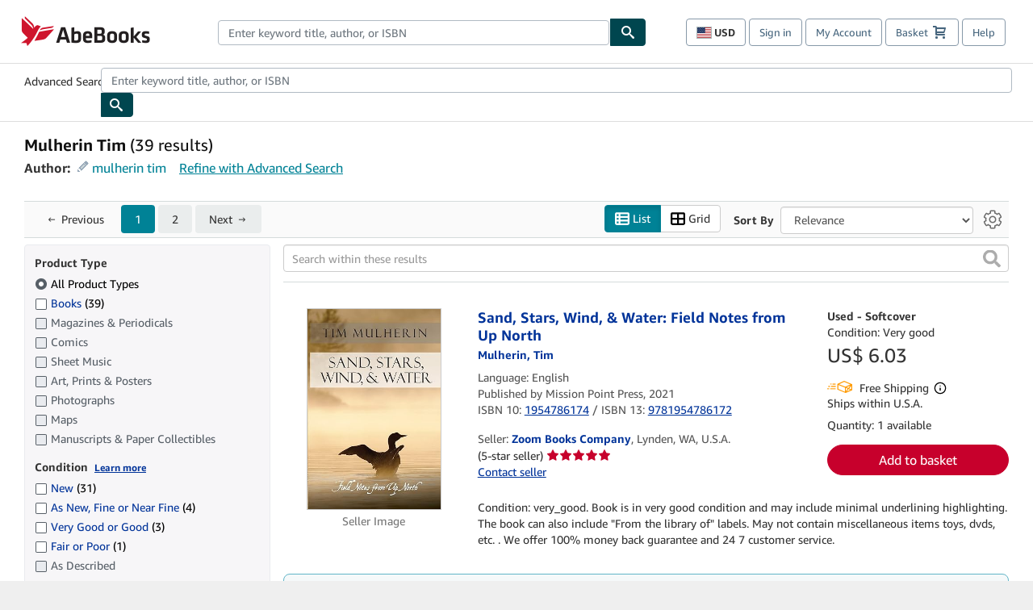

--- FILE ---
content_type: text/html;charset=ISO-8859-1
request_url: https://www.abebooks.com/book-search/author/mulherin-tim
body_size: 46081
content:












    


<!DOCTYPE html>



<html    lang="en" dir="ltr" >
<head>
      
    
   
      
  <script >
    window["abebooks"] = window["abebooks"] || {};
    window["abeDomain"] = "https://www.abebooks.com";
    window["abeCDN"] = "//assets.prod.abebookscdn.com";
    window["abeLang"] = {locale: "com", lang: "en"};     window["basketAction"] = "d";     window["basketCount"] = "";         window["responsiveConf"] = {isResponsive: true, isStaticPage: false, host: "www.abebooks.com", url: "http://www.abebooks.com" + window.location.pathname};     window["timerPix"] = {       layout: "r",
      isMobile: "false",
      template: "SearchResults"
    }
  </script>

          

  <meta http-equiv="X-UA-Compatible" content="IE=edge,chrome=1"/>

  
     <script defer data-test-id="script-react" src="//assets.prod.abebookscdn.com/cdn/com/scripts/vendor/react18.bundle-8d00f21452.js"></script> <script  data-test-id="script-utils" src="//assets.prod.abebookscdn.com/cdn/com/scripts/combined/global-utils-34978c2d62.js" ></script> <script defer data-test-id="script-analytics" src="//assets.prod.abebookscdn.com/cdn/com/scripts/digitaldata/analytics-c1d3ad1b5d.js" ></script> <script defer data-test-id="script-csa" src="//assets.prod.abebookscdn.com/cdn/com/scripts/combined/csa-init-22969366b8.js" ></script> <script defer data-test-id="script-base" src="//assets.prod.abebookscdn.com/cdn/com/scripts/combined/global-base.v2-aeeab05675.js" ></script> <script defer data-test-id="script-toggle" src="//assets.prod.abebookscdn.com/cdn/com/scripts/sitenavtoggle-3061379d91.js" ></script> <script defer data-test-id="script-ie" src="//assets.prod.abebookscdn.com/cdn/com/scripts/vendor/ie-polyfill.bundle-59bcc8a001.js" ></script> <script defer data-test-id="script-search-suggest" src="//assets.prod.abebookscdn.com/cdn/com/scripts/components/searchautosuggest-eba45e873a.js" charset="UTF-8" ></script> <script defer data-test-id="script-eventbus" src="//assets.prod.abebookscdn.com/cdn/com/scripts/components/eventbus-652c0b758f.js" charset="UTF-8" ></script> <script defer data-test-id="script-bootstrap-native" src="//assets.prod.abebookscdn.com/cdn/com/scripts/bootstrap.native-8472ac070b.js" charset="UTF-8" ></script> <script defer data-test-id="script-change-currency-modal" src="//assets.prod.abebookscdn.com/cdn/com/scripts/components/changecurrencymodalv2-c4155a7a98.js" charset="UTF-8" ></script>  <style data-test-id="global-css-inline"> hr{display:block;border:0;border-top:1px solid #ccc;padding:0}abbr,address,article,aside,audio,b,blockquote,body,body div,caption,cite,code,dd,del,details,dfn,dl,dt,em,fieldset,figure,footer,form,h1,h2,h3,h4,h5,h6,header,html,i,iframe,img,ins,kbd,label,legend,li,mark,menu,nav,object,ol,p,pre,q,samp,section,small,span,strong,sub,summary,sup,time,ul,var,video{margin:0;padding:0;border:0;vertical-align:baseline}article,aside,details,figure,footer,header,nav,section,summary{display:block}a{margin:0;padding:0;vertical-align:baseline;background:0 0;text-decoration:none}blockquote,q{quotes:none}blockquote:after,blockquote:before,q{margin-bottom:25px}q:after,q:before{content:""}html.mobile{-webkit-text-size-adjust:100%;-ms-text-size-adjust:100%}embed,img,object{max-width:100%}button,input,select,textarea{margin:0}input[type=number]::-webkit-inner-spin-button,input[type=number]::-webkit-outer-spin-button{-webkit-appearance:none;margin:0}input[type=number]{-moz-appearance:textfield}@font-face{font-family:"Amazon Ember";font-display:swap;font-style:normal;font-weight:400;src:url(//assets.prod.abebookscdn.com/cdn/shared/fonts/ember/AmazonEmber_W_Rg.woff2) format("woff2"),url(//assets.prod.abebookscdn.com/cdn/shared/fonts/ember/AmazonEmber_W_Rg.woff) format("woff")}@font-face{font-family:"Amazon Ember";font-display:swap;font-style:normal;font-weight:700;src:url(//assets.prod.abebookscdn.com/cdn/shared/fonts/ember/AmazonEmber_W_Bd.woff2) format("woff2"),url(//assets.prod.abebookscdn.com/cdn/shared/fonts/ember/AmazonEmber_W_Bd.woff) format("woff")}@font-face{font-family:"Amazon Ember";font-display:swap;font-style:italic;font-weight:400;src:url(//assets.prod.abebookscdn.com/cdn/shared/fonts/ember/AmazonEmber_W_RgIt.woff2) format("woff2"),url(//assets.prod.abebookscdn.com/cdn/shared/fonts/ember/AmazonEmber_W_RgIt.woff) format("woff")}@font-face{font-family:"Bookerly Regular";font-display:swap;font-style:normal;font-weight:400;src:url(//assets.prod.abebookscdn.com/cdn/shared/fonts/ember/BookerlyLCD_W_Rg.woff2) format("woff2"),url(//assets.prod.abebookscdn.com/cdn/shared/fonts/ember/BookerlyLCD_W_Rg.woff) format("woff")}body{background:#efefef;color:#333!important;font-family:"Amazon Ember","Helvetica Neue",Helvetica,Arial,sans-serif;font-size:14px;line-height:1.428;letter-spacing:0;word-spacing:0;margin:0;padding:0;-webkit-text-size-adjust:100%}#a-page,#main-1{background:#fff}input{font-family:inherit}a:visited{color:#74008c}a:link{color:#039}a:hover{color:#039;text-decoration:underline}a:active{color:#c7002c}a.linkLike{cursor:pointer;color:#039}ol,ul{margin-top:0;margin-bottom:10px;padding-left:10px}ol ol,ol ul,ul ol,ul ul{margin-bottom:0}ol{list-style:decimal;margin-left:10px;padding-left:10px}li{margin-bottom:5px}p{line-height:1.45em;margin:0 0 1em}textarea{background:#fff}ol a,ul a{text-decoration:none}img{border:0}.h1,.h2,.h3,.h4,.h5,.h6,h1,h2,h3,h4,h5,h6{font-family:"Amazon Ember","Helvetica Neue",Helvetica,Arial,sans-serif;font-weight:700;line-height:1.25;color:inherit;margin-top:15px;margin-bottom:10px}.h1 .small,.h1 small,.h2 .small,.h2 small,.h3 .small,.h3 small,.h4 .small,.h4 small,.h5 .small,.h5 small,.h6 .small,.h6 small,h1 .small,h1 small,h2 .small,h2 small,h3 .small,h3 small,h4 .small,h4 small,h5 .small,h5 small,h6 .small,h6 small{font-weight:400;line-height:1;color:#697576}h1{color:#111;font-family:"Bookerly Regular","Helvetica Neue",Helvetica,Arial,sans-serif;font-size:20px;line-height:1.25;font-weight:400}h2{color:#222;font-size:18px;line-height:1.25;padding-bottom:4px}h3{color:#333;font-size:14px;margin-bottom:8px;margin-top:5px}h4{color:#333;font-size:14px;margin-bottom:8px;margin-top:8px}h5,h6{margin-bottom:5px;margin-top:5px}.h1 .small,.h1 small,.h2 .small,.h2 small,.h3 .small,.h3 small,h1 .small,h1 small,h2 .small,h2 small,h3 .small,h3 small{font-size:85%}.h4 .small,.h4 small,.h5 .small,.h5 small,.h6 .small,.h6 small,h4 .small,h4 small,h5 .small,h5 small,h6 .small,h6 small{font-size:75%}#logo{background-repeat:no-repeat;display:block;float:left;height:40px;overflow:hidden;white-space:nowrap;width:250px}.locale-com #logo{background-image:url(/cdn/shared/images/common/logos/abebooks-logo-com.png)}.locale-uk #logo{background-image:url(/cdn/shared/images/common/logos/abebooks-logo-uk.png)}.locale-de #logo{background-image:url(/cdn/shared/images/common/logos/abebooks-logo-de.png)}.locale-fr #logo{background-image:url(/cdn/shared/images/common/logos/abebooks-logo-fr.png)}.locale-it #logo{background-image:url(/cdn/shared/images/common/logos/abebooks-logo-it.png)}.locale-es #logo{background-image:url(/cdn/shared/images/common/logos/abebooks-logo-es.png)}.locale-zvab #logo{background-image:url(/cdn/shared/images/common/logos/zvab-logo.png)}@media screen and (max-width:875px){#logo{background-size:auto 28px;height:32px;max-width:320px;width:164px}}.cf:after,.cf:before,.clearfix:after,.clearfix:before{content:"";display:table}.cf:after,.clearfix:after{clear:both}.cf,.clearfix{zoom:1}.hidden{display:none!important;visibility:hidden!important}.invisible{visibility:hidden}.hide{display:none}.show{display:block!important}.pull-right,.right{float:right!important}.left,.pull-left{float:left!important}.block{display:block!important}.inline{display:inline!important}.inline-block{display:inline-block!important}.center-block{display:block;margin-left:auto;margin-right:auto}.clear-all{clear:both}.visible-xs-block{display:none!important}#container,#wrapper{position:relative;margin:0 auto}#container{background:#fff}.lg-centered{max-width:700px;margin:0 auto}.liquid-left,.liquid-right{display:flex;flex-flow:row}.liquid-fluid-col,.liquid-fluid-col-clean,.liquid-fluid-col-min{flex:1}.liquid-left .liquid-static-col{float:left}.liquid-left .liquid-fluid-col{border-left:1px solid #c1c1c1;box-shadow:inset 4px 0 5px -5px #c1c1c1}.liquid-right .liquid-static-col{float:right}.liquid-right .liquid-fluid-col{border-right:1px solid #c1c1c1;box-shadow:inset -4px 0 5px -5px #c1c1c1}.liquid-static-col{word-wrap:break-word}.liquid-fluid-col,.liquid-fluid-col-clean,.liquid-fluid-col-min{width:auto;overflow:hidden}.liquid-fluid-col,.liquid-fluid-col-clean{padding-left:20px;padding-right:20px}@media screen and (max-width:768px){.liquid-left,.liquid-right{display:block}.liquid-static-col{float:none!important;width:inherit!important}.liquid-fluid-col{overflow:visible!important;border:none!important;box-shadow:none!important}}#abe-header{background:none repeat scroll 0 0 #fff;padding:2px 0 0}.top-nav{padding:16px 5px}.top-nav .wrapper{max-width:1240px;margin:0 auto}.abenav-belt{display:flex;align-items:center}.abenav-belt-left{flex:none}.abenav-belt-fill{flex:auto}.abenav-belt-right{flex:none}ul#account-nav,ul#global-nav-links{list-style:none;margin:0;padding:0 10px}ul#account-nav li,ul#global-nav-links li{display:inline-block;margin:0}#account-nav{margin-right:0;text-align:right}#account-nav a,#account-nav button{border:1px solid #8799a9;background:0 0;font-family:inherit;border-radius:4px;color:#47667e;font-size:13px;font-weight:400;margin-right:4px;padding:8px 12px;position:relative;text-decoration:none;cursor:pointer;line-height:normal}#account-nav a:hover,#account-nav button:hover{border-color:#3d464e}#abe_prefs.loading{visibility:hidden}#abe_prefs.loaded #abe_prefs_curr,#abe_prefs.loaded #abe_prefs_shipdest{visibility:visible}#abe_prefs #abe_prefs_curr,#abe_prefs #abe_prefs_shipdest{visibility:hidden;display:inline-block}#abe_prefs #abe_prefs_curr{min-width:3.25ch;text-align:right;font-weight:700;color:#333}#abe_prefs #abe_prefs_shipdest{background-size:cover;background-position:50%;position:relative;display:inline-block;border:1px solid #aab7b8;margin:-1;box-sizing:content-box;width:1.333333em;line-height:1em}#abe_prefs #abe_prefs_shipdest::before{content:"\00A0"}#main{padding:0 10px 25px}.sr-only{position:absolute;width:1px;height:1px;margin:-1px;padding:0;overflow:hidden;clip:rect(0,0,0,0);border:0}#basket{padding-right:10px;position:relative;white-space:nowrap}#basket>.basket-icon{background-image:url(/cdn/shared/images/header/abe-sprite.png);background-position:-5px -223px;padding:1px 10px;margin-left:2px}@media not all,(min-resolution:192dpi){#basket>.basket-icon{background-image:url(/cdn/shared/images/header/basket.png);background-position:center center;background-repeat:no-repeat}}.bs-count{color:#fff;background-color:#c7002c;border-radius:4px;font-size:11px;position:absolute;top:-12px;right:-2px;display:inline-block;min-width:19px;line-height:1;vertical-align:middle;text-align:center;white-space:nowrap;padding:4px;box-shadow:1px 1px 3px rgba(1,1,1,.38);box-sizing:border-box}#main-navigation{border-bottom:1px solid #ddd;border-top:1px solid #ddd}#main-navigation .nav-wrapper{margin:0 auto;max-width:1240px}#global-nav-links{display:flex;justify-content:space-between;padding:0 10px}#global-nav-links a,#global-nav-links li{flex:none;font-size:14px;font-weight:500;color:#333;padding:12px 0 8px 0;text-decoration:none;margin-bottom:3px}#global-nav-links a:hover,#global-nav-links li:hover{color:#333;box-shadow:0 4px 0 #595959;transition:.25s ease-in-out}.mobile-close{border:medium none;cursor:pointer;font-size:12px;font-weight:400!important;padding:10px;text-align:center;text-transform:uppercase}#mobile-menu{display:none;background:0 0;border:none;height:30px;margin:5px 0 0 5px;padding:0 8px 0 5px;clear:left;cursor:pointer;float:left;color:inherit}#mobile-menu .icon-bar{background-color:#333;display:block;width:16px;height:2px;position:relative;top:8px;left:2px}#mobile-menu .icon-bar+.icon-bar{margin-top:2px}#mobile-menu .toggle-text{font-size:14px;padding:7px 8px 7px 22px;position:relative;top:-5px}.wrapper{width:100%;max-width:1240px;margin:0 auto}.abe-content{background-color:#fff;overflow:auto;width:100%;min-width:320px;max-width:1240px;margin:0 auto;-webkit-font-smoothing:antialiased;-moz-osx-font-smoothing:grayscale}#wrapper{background-color:#fff;width:100%;position:relative;margin:0 auto}#pageHeader{margin-bottom:16px}#pageHeader>h1{padding-left:10px!important}@media screen and (max-width:875px){.abenav-slideout{height:0;overflow:hidden}.abenav-slideout.toggled-on{border-bottom:1px solid #ddd;position:relative;z-index:999;height:auto}.top-nav{padding:10px 5px}#global-nav-links{flex-direction:column}.mobile-close{cursor:pointer}#abe-header .hidden-xs{display:none!important}#abe-header .visible-xs-block{display:block!important}#nav-mobile-search{display:inline!important}#abe-header{padding-top:0}#global-nav-links>a,#global-nav-links>li{padding:8px}#abe_prefs{font-size:12px!important;margin-right:3px;padding:6px!important;float:left;width:auto;border:none!important}#account-nav{font-size:12px;height:35px;display:block;padding:0;position:absolute;right:0;top:0;margin:16px 8px 0 0}#account-nav a{font-size:12px!important;margin-right:3px;padding:4px 8px!important;float:left;width:auto}#account-nav #basket{padding-right:2px;padding-left:4px!important}#account-nav #basket .deftext{display:none;padding-left:1px}#main-navigation{background-color:#fafafa;padding-right:6px}#main-navigation .nav-wrapper{background-color:#fafafa;margin-top:4px}#main-navigation a:hover{background-color:#eaeded;text-decoration:none;box-shadow:none}.to-top{background:rgba(0,0,0,0) url(/cdn/shared/images/header/to-top-arrow.png) no-repeat scroll center top;color:#333;display:block;font-size:10px;padding:17px 0 10px;text-align:center;text-transform:uppercase}.nav-bar{clear:both}#mobile-menu{display:block}ul#account-nav{margin:16px 8px 0 0}}@media (max-width:767px){.mobile #abe-header .hidden-xs{display:none!important}}@media (width > 875px){.locale-com #account-nav,.locale-uk #account-nav{min-width:350px}.locale-com #account-nav.--shopping-prefs,.locale-uk #account-nav.--shopping-prefs{min-width:430px}.locale-de #account-nav,.locale-zvab #account-nav{min-width:375px}.locale-de #account-nav.--shopping-prefs,.locale-zvab #account-nav.--shopping-prefs{min-width:455px}.locale-es #account-nav{min-width:379px}.locale-es #account-nav.--shopping-prefs{min-width:459px}.locale-it #account-nav{min-width:359px}.locale-it #account-nav.--shopping-prefs{min-width:439px}.locale-fr #account-nav{min-width:415px}.locale-fr #account-nav.--shopping-prefs{min-width:495px}}#header-searchbox-form{margin:0}.gnav-searchbox{padding:5px 40px 5px 0}.gnav-searchbox .gnav-searchbox-right{align-items:center;display:flex;float:right;width:auto}.gnav-searchbox .gnav-searchbox-left{align-items:center;display:flex;position:relative}.gnav-searchbox .gnav-searchbox-label{font-weight:400;margin-bottom:0}.gnav-searchbox .gnav-searchbox-field{flex:1;position:relative}.gnav-searchbox .gnav-searchbox-button{background:url(/cdn/shared/images/header/search.png) no-repeat center #00464f;border:1px solid #00464f;border-top-right-radius:4px;border-bottom-right-radius:4px;color:#fff;cursor:pointer;font-size:14px;height:34px;vertical-align:middle;width:44px}.gnav-searchbox .gnav-searchbox-button span{display:none}.gnav-searchbox .gnav-searchbox-options{border:1px solid #999;border-radius:4px;font-size:13px;height:34px;margin-right:3px}.gnav-searchbox .gnav-searchbox-input{border:1px solid #999;border-radius:4px 0 0 4px;box-sizing:border-box;height:34px;font-size:13px;font-family:inherit;padding:6px 35px 6px 12px;width:100%}.gnav-searchbox .gnav-searchbox-input[type=search]::-ms-clear{display:none}.gnav-searchbox .gnav-searchbox-input[type=search]::-webkit-search-cancel-button,.gnav-searchbox .gnav-searchbox-input[type=search]::-webkit-search-decoration,.gnav-searchbox .gnav-searchbox-input[type=search]::-webkit-search-results-button,.gnav-searchbox .gnav-searchbox-input[type=search]::-webkit-search-results-decoration{display:none}.gnav-searchbox .gnav-searchbox-advanced{font-weight:400;margin-left:10px;text-decoration:none}.gnav-searchbox-container-m{float:right;width:calc(100% - 100px)}.gnav-searchbox-m{padding:5px;display:flex;position:relative}.gnav-searchbox-m .gnav-searchbox-left-m{flex:1 0}.gnav-searchbox-m .gnav-searchbox-right-m{flex:0 0}.gnav-searchbox-m .gnav-searchbox-input-m{border:1px solid #999;border-radius:4px 0 0 4px;box-sizing:border-box;height:30px;font-size:13px;padding:6px 19px 6px 8px;width:100%}.gnav-searchbox-m .gnav-searchbox-input-m[type=search]::-ms-clear{display:none}.gnav-searchbox-m .gnav-searchbox-input-m[type=search]::-webkit-search-cancel-button,.gnav-searchbox-m .gnav-searchbox-input-m[type=search]::-webkit-search-decoration,.gnav-searchbox-m .gnav-searchbox-input-m[type=search]::-webkit-search-results-button,.gnav-searchbox-m .gnav-searchbox-input-m[type=search]::-webkit-search-results-decoration{display:none}.gnav-searchbox-m .gnav-searchbox-button-m{background:url(/cdn/shared/images/header/search.png) no-repeat 10px 6px #00464f;border:1px solid #00464f;border-top-right-radius:4px;border-bottom-right-radius:4px;font-size:13px;color:#fff;cursor:pointer;height:30px;vertical-align:middle;width:40px}.gnav-searchbox-m .gnav-searchbox-button-m span{display:none}.far{font-weight:900;-moz-osx-font-smoothing:grayscale;-webkit-font-smoothing:antialiased;display:inline-block;font-style:normal;font-variant:normal;text-rendering:auto;line-height:1}.fa-times:before{content:"\2715"}@media (width <= 875px){#header-searchbox-form{display:none}}@media (width > 875px){.gnav-searchbox-container-m{display:none}}.nst-component .nst-content{box-sizing:border-box;overflow:hidden;-webkit-transition:max-height ease-out .2s;transition:max-height ease-out .2s;padding-top:0;padding-bottom:0}.nst-component .nst-content>.s-toggle{-webkit-transition:-webkit-transform .2s;transition:-webkit-transform .2s;transition:transform .2s;transition:transform .2s,-webkit-transform .2s}.nst-component.nst-is-expanding .nst-content{-webkit-transform:translateY(-10px);transform:translateY(-10px)}.nst-component.nst-is-expanding .nst-content>.s-toggle{-webkit-transform:translateY(10px);transform:translateY(10px)}.nst-component.nst-is-expanded .nst-content>.s-toggle{-webkit-transition:none;transition:none}.nst-component.nst-is-collapsing .nst-content>.s-toggle{-webkit-transform:translateY(-10px);transform:translateY(-10px)}.nst-component.nst-is-collapsed .nst-content{display:none}.nst-fix-safari-bug{-webkit-transition:none!important;transition:none!important}#breadcrumbs{margin:12px 0 16px}#breadcrumb-trail>a,.breadcrumb{white-space:nowrap;overflow:hidden;text-overflow:ellipsis;vertical-align:middle;display:inline-block;font-size:.875rem}.breadcrumb+.breadcrumb:before{content:"";background-image:url("data:image/svg+xml,%3csvg width='6' height='10' xmlns='http://www.w3.org/2000/svg'%3e%3cpath d='M1 9l4-4-4-4' stroke='%23B1BAC3' stroke-width='2' fill='none' fill-rule='evenodd' stroke-linecap='round' stroke-linejoin='round'/%3e%3c/svg%3e");background-position:center center;background-repeat:no-repeat;width:24px;height:10px;display:inline-block}.breadcrumb-long{max-width:500px}@media screen and (max-width:1100px){.breadcrumb-long{max-width:400px}}@media screen and (max-width:980px){.breadcrumb-long{max-width:250px}}@media screen and (max-width:920px){.breadcrumb-long{max-width:225px}}@media screen and (max-width:880px){.breadcrumb-long{max-width:200px}}@media screen and (max-width:845px){.breadcrumb-long{max-width:175px}}@media screen and (max-width:810px){.breadcrumb-long{max-width:155px}}@media screen and (max-width:767px){.breadcrumb-long{max-width:290px}}@media screen and (max-width:650px){.breadcrumb-long{max-width:185px}}@media screen and (max-width:495px){.breadcrumb-long{max-width:90px}}.breadcrumb-short{max-width:145px}@media screen and (max-width:810px){.breadcrumb-short{max-width:135px}}@media screen and (max-width:767px){.breadcrumb-short{max-width:145px}}@media screen and (max-width:650px){.breadcrumb-short{max-width:95px}}@media screen and (max-width:495px){.breadcrumb-short{max-width:48px}}iframe.breadcrumbs{height:57px}.skip-link{position:absolute;z-index:-1000;border:5px solid #fff}.skip-link:active,.skip-link:focus{background-color:#fff;margin-top:10px;margin-left:10px;z-index:1000;text-decoration:underline}.abe-auto-suggest-container{position:relative;width:100%}.abe-auto-suggest-container .react-autosuggest__container{position:relative}.abe-auto-suggest-container .react-autosuggest__input{display:block;width:100%;height:34px;padding:6px 28px 6px 12px;font-size:14px;line-height:1.42857;color:#555;background-color:#fff;background-image:none;border:1px solid #ccc;border-radius:4px;-webkit-box-shadow:inset 0 1px 1px rgba(0,0,0,.075);box-shadow:inset 0 1px 1px rgba(0,0,0,.075);-webkit-transition:border-color ease-in-out .15s,box-shadow ease-in-out .15s;-o-transition:border-color ease-in-out .15s,box-shadow ease-in-out .15s;transition:border-color ease-in-out .15s,box-shadow ease-in-out .15s}.abe-auto-suggest-container .react-autosuggest__input:focus{outline:2px solid #0085b3}.abe-auto-suggest-container .react-autosuggest__input::-moz-placeholder{color:#999;opacity:1}.abe-auto-suggest-container .react-autosuggest__input:-ms-input-placeholder{color:#999}.abe-auto-suggest-container .react-autosuggest__input::-webkit-input-placeholder{color:#999}.abe-auto-suggest-container .react-autosuggest__input::-ms-clear{display:none}.abe-auto-suggest-container .react-autosuggest__input::-webkit-search-cancel-button{display:none}.abe-auto-suggest-container .react-autosuggest__input--open{border-bottom-left-radius:0;border-bottom-right-radius:0}.abe-auto-suggest-container .react-autosuggest__input[disabled]{background-color:#eee}.abe-auto-suggest-container .react-autosuggest__suggestions-container{display:none}.abe-auto-suggest-container .react-autosuggest__suggestions-container--open{display:block;position:absolute;width:100%;border:1px solid #ccc;background-color:#fff;border-bottom-left-radius:4px;border-bottom-right-radius:4px;max-height:400px;overflow-y:auto;z-index:10000}.abe-auto-suggest-container .react-autosuggest__suggestions-list{margin:0;padding:0;list-style-type:none}.abe-auto-suggest-container .react-autosuggest__suggestion{cursor:pointer;font-size:15px;margin-bottom:0;padding:5px 0 10px 10px}.abe-auto-suggest-container .react-autosuggest__suggestion--highlighted{background-color:#eaeded}.abe-auto-suggest-container .react-autosuggest__clear{color:#555;cursor:pointer;font-size:15px;border:0;background:0 0;padding:8px;position:absolute}@media screen and (width > 875px){.abe-auto-suggest-container .react-autosuggest__clear{right:5px;top:0}}@media screen and (width <= 875px){.abe-auto-suggest-container .react-autosuggest__clear{right:0;top:-1px}}.close{float:right;font-size:21px;font-weight:700;line-height:1;color:#000;text-shadow:0 1px 0 #fff;opacity:.2}.close:focus,.close:hover{color:#000;text-decoration:none;cursor:pointer;opacity:.5}button.close{padding:0;cursor:pointer;background:0 0;border:0;-webkit-appearance:none}body.modal-open{overflow:hidden}.modal-backdrop{position:fixed;top:0;right:0;bottom:0;left:0;z-index:1040;background-color:#000;opacity:.5}.change-shopping-preferences-modal{display:none;overflow:auto;overflow-y:scroll;position:fixed;top:0;right:0;bottom:0;left:0;z-index:1050;-webkit-overflow-scrolling:touch;outline:0;padding:10px}.change-shopping-preferences-modal.show{display:block}.change-shopping-preferences-modal .modal-dialog{position:relative;width:auto;margin:10px;max-width:600px}.change-shopping-preferences-modal .modal-content{background-color:#fff;border-radius:6px;-webkit-box-shadow:0 3px 9px rgba(0,0,0,.5);box-shadow:0 3px 9px rgba(0,0,0,.5);background-clip:padding-box;outline:0;top:100px;position:static;display:flex;flex-direction:column;max-height:calc(100vh - 60px)}@media (max-width:767px){.change-shopping-preferences-modal .modal-content{border:none;border-radius:2px}}.change-shopping-preferences-modal .modal-header{padding:15px;border-bottom:1px solid #e5e5e5;min-height:16.428571429px;flex:0 0 auto}.change-shopping-preferences-modal .modal-header .close{margin-top:-2px}.change-shopping-preferences-modal .modal-title{margin:0;line-height:1.428571429}.change-shopping-preferences-modal .modal-body{position:relative;padding:15px;flex:1;overflow:auto}@media (min-width:768px){.change-shopping-preferences-modal .modal-dialog{width:600px;margin:30px auto}.change-shopping-preferences-modal .modal-content{-webkit-box-shadow:0 5px 15px rgba(0,0,0,.5);box-shadow:0 5px 15px rgba(0,0,0,.5)}}.change-shopping-preferences-modal .description{color:#333;font-size:1em;margin-bottom:8px}.change-shopping-preferences-modal .currency-help-link{color:#039}.change-shopping-preferences-modal .form-group{visibility:hidden;padding-inline:8px;display:flex;flex-flow:column nowrap;gap:8px}.change-shopping-preferences-modal .form-group label{font-weight:400}.change-shopping-preferences-modal .form-group .--hidden{display:none}.change-shopping-preferences-modal .selector-container .currency-selector,.change-shopping-preferences-modal .selector-container .shipping-destination-selector{cursor:pointer}.change-shopping-preferences-modal .non-supported-currency-warning{background-color:#efefef;display:inline-flex;align-items:start;padding:16px;border:1px solid #b1bac3;border-radius:4px;margin-bottom:16px}.change-shopping-preferences-modal .non-supported-currency-warning .currency-message-icon{width:24px;height:24px;margin-right:16px;flex:0 0 auto}.change-shopping-preferences-modal .non-supported-currency-warning .currency-warning-text{margin:0}.change-shopping-preferences-modal .disclaimer{font-size:.875em;display:inline-flex;gap:8px;align-items:start;margin-bottom:8px}.change-shopping-preferences-modal .disclaimer .disclaimer-text{margin:0}.change-shopping-preferences-modal .disclaimer .disclaimer-icon{display:none;background-repeat:no-repeat;width:16px;height:16px;margin-top:2px;flex:0 0 auto}.change-shopping-preferences-modal .modal-body-overlay{visibility:visible;position:absolute;inset:16px 8px;background:#f1f1f1;border-radius:4px;display:flex;flex-flow:column nowrap;justify-content:center;align-items:center}.change-shopping-preferences-modal .modal-body-overlay .modal-loading-status{display:flex;flex-flow:row nowrap;align-items:center;gap:8px}@media (min-width:480px){.change-shopping-preferences-modal .disclaimer,.change-shopping-preferences-modal .selector-container{margin-inline-end:32px}}@media (min-width:480px){.change-shopping-preferences-modal .selector-container{max-width:380px}}.change-shopping-preferences-modal #shopping-preferences-error-alert{display:none;margin:0 0 16px 0}.change-shopping-preferences-modal #shopping-preferences-overlay-saved-message,.change-shopping-preferences-modal #shopping-preferences-overlay-saving-message{display:none;margin:0}.change-shopping-preferences-modal #shopping-preferences-overlay-initializing-message{display:block;margin:0}.change-shopping-preferences-modal #shopping-preferences-overlay-loading-icon,.change-shopping-preferences-modal #shopping-preferences-overlay-saved-icon{width:24px}.change-shopping-preferences-modal #shopping-preferences-overlay-saved-icon{display:none}.change-shopping-preferences-modal .modal-btn{font-family:"Amazon Ember","Helvetica Neue",Helvetica,Arial,sans-serif;font-size:1rem;font-weight:400;line-height:1.5rem;text-align:inherit;appearance:none;margin-block:0;margin-inline:0;cursor:pointer;display:inline-flex;flex-direction:row;align-items:center;justify-content:center;box-sizing:border-box;outline:0;height:40px;padding:0 16px;transition:color .1s ease 0s,background-color .1s ease 0s,border-color .1s ease 0s;border-radius:22px;white-space:nowrap;position:relative;z-index:0}.change-shopping-preferences-modal .modal-btn:focus{outline-offset:2px;outline:2px solid #008296}.change-shopping-preferences-modal .modal-btn{font-size:1em;border-radius:4px;width:120px;height:36px}.change-shopping-preferences-modal .cancel-btn{border:1px solid #c9d4d7}.change-shopping-preferences-modal .cancel-btn:active,.change-shopping-preferences-modal .cancel-btn:hover{background-color:#b1bac3}.change-shopping-preferences-modal .save-btn{margin-left:8px;color:#fff;background-color:#008296;border:0}.change-shopping-preferences-modal .save-btn:active,.change-shopping-preferences-modal .save-btn:hover{background-color:#004f6c}.change-shopping-preferences-modal .modal-footer{padding:15px;text-align:right;border-top:1px solid #e5e5e5;flex:0 0 auto}.change-shopping-preferences-modal .modal-footer:after,.change-shopping-preferences-modal .modal-footer:before{content:" ";display:table}.change-shopping-preferences-modal .modal-footer:after{clear:both}.change-shopping-preferences-modal .modal-footer .btn+.btn{margin-bottom:0;margin-left:5px}.change-shopping-preferences-modal .modal-footer .btn-group .btn+.btn{margin-left:-1px}.change-shopping-preferences-modal .modal-footer .btn-block+.btn-block{margin-left:0}.change-shopping-preferences-modal.--error .modal-body-overlay,.change-shopping-preferences-modal.--initialized .modal-body-overlay{visibility:hidden}.change-shopping-preferences-modal.--error .form-group,.change-shopping-preferences-modal.--initialized .form-group{visibility:visible}.change-shopping-preferences-modal.--saved .modal-body-overlay,.change-shopping-preferences-modal.--saving .modal-body-overlay{visibility:visible}.change-shopping-preferences-modal.--saved .form-group,.change-shopping-preferences-modal.--saving .form-group{visibility:hidden}.change-shopping-preferences-modal.--saved #shopping-preferences-overlay-loading-icon,.change-shopping-preferences-modal.--saving #shopping-preferences-overlay-loading-icon{display:none}.change-shopping-preferences-modal.--error #shopping-preferences-overlay-initializing-message,.change-shopping-preferences-modal.--initialized #shopping-preferences-overlay-initializing-message,.change-shopping-preferences-modal.--saved #shopping-preferences-overlay-initializing-message,.change-shopping-preferences-modal.--saving #shopping-preferences-overlay-initializing-message{display:none}.change-shopping-preferences-modal.--error #shopping-preferences-error-alert{display:block}.change-shopping-preferences-modal.--saving #shopping-preferences-overlay-loading-icon,.change-shopping-preferences-modal.--saving #shopping-preferences-overlay-saving-message{display:block}.change-shopping-preferences-modal.--saving .modal-footer button,.change-shopping-preferences-modal.--saving .modal-header button{pointer-events:none}.change-shopping-preferences-modal.--saving .modal-footer button{opacity:.5}.change-shopping-preferences-modal.--saved #shopping-preferences-overlay-saved-icon,.change-shopping-preferences-modal.--saved #shopping-preferences-overlay-saved-message{display:block}.change-shopping-preferences-modal.--saved .modal-footer .save-btn{pointer-events:none;opacity:.5}.shopping-preferences-modal-trigger{padding:0;cursor:pointer;border-top:0;border-left:0;border-right:0}.shopping-preferences-modal-trigger.mrdn-link-tertiary{border-color:unset}#shopping-preferences-non-supported-currency-optgroup.--disabled{display:none}#shopping-preferences-non-supported-currency-optgroup.--disabled option{display:none}.form-control{display:block;width:100%;padding:6px 12px;font-size:14px;line-height:1.428571429;color:rgb(85.425,85.425,85.425);background-color:#fff;background-image:none;border:1px solid #ccc;border-radius:4px;transition:border-color ease-in-out .15s,box-shadow ease-in-out .15s;height:34px}.form-control:focus{outline:2px solid #0085b3}.form-control{-webkit-box-shadow:inset 0 1px 1px rgba(0,0,0,.075);box-shadow:inset 0 1px 1px rgba(0,0,0,.075)}.form-control::-moz-placeholder{color:#999;opacity:1}.form-control:-ms-input-placeholder{color:#999}.form-control::-webkit-input-placeholder{color:#999}.form-control[disabled],.form-control[readonly],fieldset[disabled] .form-control{cursor:not-allowed;background-color:rgb(238.425,238.425,238.425);opacity:1}.deprecation{background-color:#ffb952;font-size:16px;padding:16px 0}.deprecation>.wrapper{padding-left:62px;background:url(/cdn/shared/images/Shared/css/ie11.svg) top left no-repeat}.deprecation>.wrapper>p{margin:0}.deprecation>.wrapper>p>span{display:block}@media screen and (max-width:875px){.deprecation{padding:12px 10px;font-size:14px}.deprecation>.wrapper{background-size:37px 40px;padding-left:50px}.deprecation>.wrapper>p>span{display:inline}}#notifications{position:fixed;width:320px;bottom:10px;right:10px;z-index:9999999}.msg-body,.msg-title{padding-left:42px;position:relative}.msg-title{font-weight:500;position:relative}.msg-title>p{overflow:hidden;text-overflow:ellipsis;white-space:nowrap;max-width:230px;margin:0;padding-top:10px;padding-bottom:10px}.msg-title+.msg-body-leg>div,.msg-title+.msg-body>div{margin-top:-10px}.msg-body,.msg-body-leg{overflow:hidden;padding-right:10px}.msg-body-leg>div.closed{display:none;visibility:hidden}.msg-body-leg>div.opened{display:block;visibility:visible}.msg-body>div{padding-top:10px;-webkit-transition:-webkit-transform .3s ease;-moz-transition:-moz-transform .3s ease;-ms-transition:-ms-transform .3s ease;transition:transform .3s ease;will-change:transform}.msg-body>div.opened{-webkit-transform:translate(0,0);-moz-transform:translate(0,0);-ms-transform:translate(0,0);transform:translate(0,0)}.msg-body>div.closed{position:absolute;-webkit-transform:translate(0,-100%);-moz-transform:translate(0,-100%);-ms-transform:translate(0,-100%);transform:translate(0,-100%)}.msg-body>p{margin-bottom:5px}.msg-body>p:first-child{padding-top:10px}.msg-more{font-weight:400;font-size:12px;position:absolute;right:10px;top:50%;transform:translateY(-50%);-webkit-transform:translateY(-50%);cursor:pointer}.msg-more:hover{text-decoration:none}.not-container{position:relative;font-size:13px;margin-bottom:5px;background-repeat:no-repeat;background-size:22px 22px;background-position:10px 10px;-webkit-box-shadow:0 0 10px 1px rgba(0,0,0,.2);-moz-box-shadow:0 0 10px 1px rgba(0,0,0,.2);box-shadow:0 0 10px 1px rgba(0,0,0,.2)}.not-container>p{margin:0}.level-warn{background-image:url(/cdn/shared/images/common/icons/icon_warning.png);border:1px solid #d32236;background-color:#fce8f3}.level-info{background-image:url(/cdn/shared/images/common/icons/icon_info.png);border:1px solid #388aab;background-color:#f7fcfc}#abe-gdpr{background:#f5f9fa}#abe-gdpr>div{font-size:13px;line-height:1.25;margin:0 auto;min-width:320px;max-width:1240px;text-align:left;padding:13px 40px 13px 10px;position:relative}.gdpr-close{cursor:pointer;position:absolute;line-height:1;right:10px;top:50%;transform:translateY(-50%);-webkit-transform:translateY(-50%)}#mobileBanner{left:0;position:absolute;top:-40px;font-size:20px;padding:0 10px 10px;width:98%}#mobileBanner .close{font-size:1.25em}.m-portrait{top:-65px!important;font-size:35px!important}.m-portrait .r-toggle:before{width:45px!important;height:45px!important;margin-top:5px!important}.m-portrait #mv-off:before{background-position:0 -45px}.viewport-p{margin-top:75px!important}.m-landscape{top:-50px!important;font-size:25px!important;padding:0 10px!important}.m-landscape .r-toggle:before{width:35px!important;height:35px!important}.m-landscape #mv-off:before{background-position:0 -35px}.viewport-l{margin-top:65px!important}.viewport{margin-top:55px!important}.r-toggle{display:inline-block;font-weight:700;text-decoration:none}#mv-on{color:#039!important;text-decoration:underline}#mv-none{display:none;font-size:.8em;padding-top:5px}#mobileBanner-link{font-family:Arial;font-size:1.3em;font-weight:700;text-decoration:none}.mobileBanner-message{font-family:Arial;font-size:1.3em}#mobileBanner-message-box{margin-top:3px}.mobile-nav-bg{background-color:#40505e;background:linear-gradient(to bottom,#586571,#40505e);border-bottom-color:#33373a;border-top-color:#33373a}.new-here{background:#c9d4d7;width:100%;position:absolute;padding:10px;top:0;left:0}.hero-notification{border:1px solid #b9dde1;background-color:#fafafa;position:relative}.hero-notification::before{content:" ";background-image:url(/cdn/shared/images/common/icons/icon_info.png);background-size:36px 36px;height:36px;width:36px;position:absolute;top:20px;left:20px}.hero-notification>.body{padding:20px 20px 20px 70px}footer{background-color:#f5f9fa;line-height:1.428}#footer-container{font-size:12px}#footer-container{position:relative;margin:0 auto 0 auto;max-width:1240px}#footer-container h4{font-size:14px;line-height:1.428;margin:5px 0 8px;padding:0;text-shadow:none}.footer-col{float:left;margin-right:2.5%;padding-top:5px;width:16%}#footer-abebooks-subs>ul,#footer-companies>ul,.footer-col>ul{margin:0;list-style:none;padding:0}#footer-abebooks-subs>ul>li,#footer-companies>ul>li,.footer-col>ul>li{margin:0 0 5px;list-style:none}#footer-companies-list li{display:inline-block;padding-left:5px;padding-right:5px}#footer-legal{margin:auto;max-width:880px;text-align:center;color:#555;line-height:140%;font-size:12px;padding-bottom:16px}#site-links{margin-bottom:40px;padding-left:90px}#site-links a{color:#47667e;display:block;font-size:12px;padding:5px 0}#footer-companies{margin-top:35px;text-align:center}#footer-companies a{color:#47667e;padding:0 12px}#footer-abebooks-subs{margin:10px 0 30px 0;text-align:center}#footer-abebooks-subs a{color:#47667e}#footer-abebooks-subs span{color:#555!important;font-size:12px}@media screen and (max-width:1125px){#footer-container{width:inherit}}#mobile-footer-companies{display:none}.footer-site-toggle{display:none}.desc-block{color:#8c8c8c!important;display:block;font-size:11px;padding-left:0}#footer-abebooks-subs,#footer-companies{display:block}a.to-top{color:#333;display:block;font-size:14px;padding:30px 0 10px;text-align:center;background:transparent no-repeat scroll center top url(/cdn/shared/images/header/to-top-arrow.png);background-position:50% 15px;margin:0 0 15px}@media screen and (max-width:875px){.to-top{font-size:12px}.footer-site-toggle{display:block;margin-bottom:10px;margin-top:5px;text-align:center}.footer-logo{display:none}.search-entry{clear:left}#mobile-footer{display:block!important;width:100%!important}#site-links{border:1px solid #ddd;border-radius:4px;margin-bottom:10px!important;padding-left:0!important}#site-links div{float:none;width:100%}#site-links h4{background:url(/cdn/shared/images/header/footer-toggle-down.png) right 10px top -1px no-repeat scroll transparent;border-bottom:1px solid #ddd;color:#039;font-size:12px!important;font-weight:700;margin-bottom:0!important;padding:0 5px 10px 15px!important;position:relative}#site-links h4.active{background:url(/cdn/shared/images/header/footer-toggle-up.png) right 10px top -1px no-repeat scroll transparent;border-bottom:1px solid #ddd!important;display:block}#site-links h4.last{border-bottom:none}#site-links a{border-bottom:1px solid #ddd;color:#039!important;padding:10px 15px}#site-links ul{margin-bottom:0!important}#site-links li{background:#fff;margin-bottom:0!important}#site-links ul:after,#site-links ul:before{content:"";display:table}#site-links ul:after{clear:both}#site-links ul{zoom:1}.footer-col{border-top:none}#mobile-footer-companies{display:block}#footer-about-header,#footer-help-header,#footer-sell-header,#footer-shop-header,#footer-social-header,#mobile-footer-companies-header{cursor:pointer}#footer-container{padding:0 10px 20px 10px}#footer-abebooks-subs,#footer-companies{display:none}}@media screen and (max-width:475px){#site-links li{float:none;width:auto}}*,:after,:before{-webkit-box-sizing:border-box;-moz-box-sizing:border-box;box-sizing:border-box}.btn-default{color:#333!important}.text-center{text-align:center}.price{color:#c7002c;font-weight:700} </style> <script >window["atfpayload"]="//assets.prod.abebookscdn.com/cdn/com/docs/CSS/global/base-0c37c024b2.css"</script>  <script defer data-test-id="script-shoppingpreferenceswidget" src="//assets.prod.abebookscdn.com/cdn/com/scripts/langs/shoppingpreferenceswidget-en-eb8448d059.js" charset="UTF-8"></script>  
                              <script type="text/javascript" src="//assets.prod.abebookscdn.com/cdn/com/scripts/jquery/jquery-3.6.0.min.js"></script>
                  <link rel="stylesheet" href="//assets.prod.abebookscdn.com/cdn/com/docs/CSS/legacy/abe-b6b6f3df99.css"/>
      
  
      
              <script defer src="//assets.prod.abebookscdn.com/cdn/com/scripts/components/productwidget_core-97bc6d806f.js"></script>
          <script defer src="//assets.prod.abebookscdn.com/cdn/com/scripts/components/productwidget_recommendations_srp-e758441f10.js"></script>
          <script defer src="//assets.prod.abebookscdn.com/cdn/com/scripts/components/productwidget_highlightinv-94c08c755e.js"></script>
          <script defer src="//assets.prod.abebookscdn.com/cdn/com/scripts/components/rollup_feedback_survey_modal-e852267743.js"></script>
          <script defer src="//assets.prod.abebookscdn.com/cdn/com/scripts/searchresults-f373e46ab2.js"></script>
      
    



          <link rel="canonical" href="https://www.abebooks.com/book-search/author/mulherin-tim/" data-test-id="canonical-url-link" />
  
              
    
  <meta charset="ISO-8859-1"/>
  <meta name="dcterms.audience" content="global"/>

      <meta name="dcterms.rightsHolder" content="1996 - 2026 AbeBooks, Inc."/>
  <meta name="format-detection" content="telephone=no"/>

  <meta name="description" content="Sand, Stars, Wind, &amp; Water: Field Notes from Up North by Mulherin, Tim and a great selection of related books, art and collectibles available now at AbeBooks.com."><meta name="robots" content="index">

  
  
  
  

  
      <link rel="next" href="http://www.abebooks.com/servlet/SearchResults?an=mulherin%20tim&bsi=30&ds=30&dym=on&rollup=on&sortby=20"/>
  




      <script >
      //<![CDATA[
              var awsDomain = 'abebooks.com';
      var twoLetterISOCode = 'en';
      //]]>
    </script>
  
  
      <title>Mulherin Tim - AbeBooks</title>
  
  
                          <link rel="stylesheet" href="//assets.prod.abebookscdn.com/cdn/com/docs/CSS/widgets/amazon/AmazonRecommendations-a5426b6b36.css" type="text/css" media="all"/>
          
    


  
  
  
      <link rel="stylesheet" href="//assets.prod.abebookscdn.com/cdn/com/docs/CSS/Servlets/srp/desktop/desktop-layout-72f84bf5a3.css" type="text/css" media="all"/>
  
</head>
<body>


  
  
            <div id="wrapper"> <header id="abe-top" data-test-id="header" role="banner" class="locale-com"> <div id="abe-gdpr-banner"></div>  <a id="skip-main-nav-link" class="skip-link" href="#content-main" >Skip to main content</a> <div id="abe-header"> <div class="top-nav"> <div class="wrapper cf abenav-belt"> <div class="abenav-belt-left"> <a id="logo" href="/"> <span class="sr-only">AbeBooks.com</span> </a> </div> <div class="abenav-belt-fill"> <form id="header-searchbox-form" method="post" action="/servlet/SearchResults" name="quickSearch_B" role="search" accept-charset="ISO-8859-1"> <input type="hidden" value="t" name="sts" /> <input type="hidden" value="on" name="searchprefs" /> <input name="ds" value="20" type="hidden" /> <fieldset class="gnav-searchbox"> <div class="gnav-searchbox-left"> <div class="gnav-searchbox-field"> <input class="gnav-searchbox-input" id="header-searchbox-input" type="text" maxlength="100" name="kn" aria-label="Search AbeBooks" spellcheck="false" /> <div class="search-auto-suggest-mount" data-id="header-searchbox-input" data-name="kn" data-replace-id="header-searchbox-input" data-class-name="gnav-searchbox-input" data-auto-submit="true" data-placeholder="Enter keyword, title, author or ISBN"></div> </div> <div class="gnav-searchbox-right"> <button class="gnav-searchbox-button" id="header-searchbox-button" type="submit" aria-label="Find"><span>Search</span></button> </div> </div> </fieldset> </form> </div> <div class="abenav-belt-right"> <ul id="account-nav" class="cf --shopping-prefs" ><li> <button id="abe_prefs" class="loading"> <span id="abe_prefs_shipdest" aria-hidden="true"></span> <span id="abe_prefs_curr" aria-hidden="true"></span> <span id="abe_prefs_description" class="sr-only">Site shopping preferences</span> </button> </li><li><a id="sign-on" href="/servlet/LoginDirector">Sign in</a></li><li><a id="my-account" class="hidden-xs" href="/servlet/MembersMainMenu">My Account</a></li><li><a id="basket" href="/servlet/ShopBasketPL"><span class="deftext">Basket</span><span class="basket-icon">&nbsp;</span><span id="bskc" class="hide"></span></a></li><li><a id="help" class="hidden-xs" href="https://support.abebooks.com/s/?language=en_US">Help</a></li></ul> </div> </div> </div> <div id="main-navigation"> <div class="wrapper"> <nav class="cf"> <button id="mobile-menu" aria-controls="nav-wrapper" aria-expanded="false" type="button" aria-label="Open main menu"> <span class="icon-bar"></span> <span class="icon-bar"></span> <span class="icon-bar"></span> <span class="toggle-text">Menu</span> </button> <div id="header-searchbox-container-m" class="gnav-searchbox-container-m"> <form id="header-searchbox-form-m" method="post" action="/servlet/SearchResults" name="nav-mobile-search" accept-charset="ISO-8859-1"> <input type="hidden" value="t" name="sts" /> <input type="hidden" value="on" name="searchprefs" /> <fieldset class="gnav-searchbox-m"> <div class="gnav-searchbox-left-m"> <input id="header-searchbox-input-m" class="gnav-searchbox-input-m" type="text" maxlength="100" name="kn" aria-label="Search AbeBooks" placeholder="" spellcheck="false" /> <div class="search-auto-suggest-mount" data-id="header-searchbox-input-m" data-name="kn" data-replace-id="header-searchbox-input-m" data-class-name="gnav-searchbox-input-m" data-placeholder="Search AbeBooks" data-auto-submit="true"></div> </div> <div class="gnav-searchbox-right-m"> <button id="header-searchbox-button-m" class="gnav-searchbox-button-m" type="submit" aria-label="Find"><span>Find</span></button> </div> </fieldset> </form> </div> <div class="nav-bar cf"> <div id="nav-wrapper" class="nav-wrapper cf abenav-slideout" tabindex="-1" aria-label="Menu principal"> <ul id="global-nav-links" > <li id="mobile-menu-account" class="visible-xs-block"><a href="/servlet/MembersMainMenu">My Account</a></li> <li id="mobile-menu-orders" class="visible-xs-block"><a href="/my-account/purchases">My Purchases</a></li> <li id="mobile-menu-signon" class="visible-xs-block"><a href="/servlet/SignOff?ph=2">Sign Off</a></li> <li id="search-entry" class="search-entry"><a href="/servlet/SearchEntry" title="Search millions of items for sale">Advanced Search</a></li> <li id="collections-link" class="collections-link"><a href="/collections/" title="Browse books, fine art &amp; collectibles">Browse Collections</a></li> <li id="rare-books" ><a href="/books/rarebooks/" title="Find rare &amp; collectible books">Rare Books</a></li> <li id="hdr-nbc" ><a href="/collectibles/" title="Search fine art &amp; collectibles">Art &amp; Collectibles</a></li> <li id="text-books" ><a href="/books/textbooks/" title="Buy cheap new and used textbooks">Textbooks</a></li> <li id="hdr-sellers" ><a href="/servlet/BookstoreSearch" title="Search AbeBooks sellers from around the world">Sellers</a></li> <li id="hdr-sell" ><a href="/books/sell/" title="Become a professional AbeBooks seller">Start Selling</a></li> <li id="mobile-menu-help" class="visible-xs-block"><a href="https://support.abebooks.com/s/?language=en_US">Help</a></li> <li id="mobile-menu-close" class="visible-xs-block text-center mobile-close"><a href="javascript:void(0)" aria-controls="nav-wrapper" aria-expanded="true" role="button" tabindex="0"><span>CLOSE</span></a></li> </ul> </div> </div> </nav> </div> </div> </div>  </header> <main id="abe-content" class="abe-content" data-test-id="main" data-templateId="">
    

       
  
  <div class="modal fade" id="shopping-basket-modal" tabindex="-1" role="dialog" aria-label="Item added to your basket" data-uuid="0b70347d-de0c-408c-842f-13a623a22870">
    <div class="modal-dialog" role="document">
      <div class="modal-content">
        <button id="shopping-basket-modal-close-button" type="button" class="close" data-dismiss="modal"
                aria-label="Close Window" aria-hidden="true">
          <img src="//assets.prod.abebookscdn.com/cdn/com/images/servlets/SearchResults/close_btn.png" alt="Close Window"/>
        </button>
        <div class="modal-body modal-success clearfix">
          <div class="col-md-4 modal-message">
            <div>
              Item added to your basket
              <img src="//assets.prod.abebookscdn.com/cdn/com/images/servlets/SearchResults/checkmark.png" alt="" data-pin-nopin="true"/>
              <br />
              <a id="shopping-basket-modal-view" href="/checkout/basket?cm_sp=mod-_-srp0-_-SB" class="small">View basket</a>
            </div>
          </div>
          <div class="col-md-8 modal-info">
            <div>
              Order Total (<span id="modal-item-in-basket">1 Item</span><span id="modal-items-in-basket"><span id="modal-sb-num-items"></span> Items</span>):<br />
              <span id="modal-basket-total" class="price"></span> <br />
              <div class="shipping-destination p-xs-t">Shipping Destination: <span id="modal-basket-destination"></span></div>
            </div>
            <div class="pull-right">
              <a id="shopping-basket-modal-checkout" href="/checkout/basket?cm_sp=mod-_-srp0-_-SB" class="btn btn-abebooks">Proceed to Basket</a>
            </div>
          </div>
        </div>
        <div class="modal-body modal-error clearfix" style="display: none">
          <div>
            <img src="//assets.prod.abebookscdn.com/cdn/com/images/servlets/SearchResults/error.png" alt=""/> <span id="shopping-basket-modal-error"></span>
          </div>
          <div class="pull-right">
            <a id="shopping-basket-modal-error-view" href="/checkout/basket?cm_sp=mod-_-srp0-_-SB">View basket</a>
          </div>
        </div>
        <div class="modal-footer">
          <div id="sbm-widget-mount" class="sbm-widget-mount"
               data-slotname="a2c-1"
               data-page-id="a2c"
               data-isbn=""                data-domain="abebooks.com"
               data-local="en">
          </div>
          <div class="pull-right"><a id="shopping-basket-modal-dismiss" href="#" data-dismiss="modal">Continue shopping</a></div>
        </div>
      </div>
    </div>
  </div>
<div id="pageHeader" class="search-heading">
    <div class="search-heading">
                  <h1 class="search-results-heading">Mulherin Tim <span class="result-count">(<b id="topbar-search-result-count">39</b> results)</span></h1>
                              <div id="searchterm-crumbs" class="m-xs-t cf">
                  <div class="search-crumb">
          <b>Author:</b>
          <a
              class="search-term"
              data-label="Author"
              data-key="an"
              data-is-editable="true"
              data-is-range="false"
              href="/servlet/SearchResults?"
          >mulherin tim</a>
                  </div>
                    <a rel="nofollow" href="/servlet/SearchEntry?an=mulherin%20tim&ds=30&dym=on&rollup=on&sortby=20&xdesc=&refined=1" data-test-id="edit-advanced-search" class="mrdn-link-primary">Refine with Advanced Search</a>
      </div>
      </div>
</div>

<div id="rollup-feedback-survey-modal-mount"></div>

<div id="feature-rollups" data-test-id="false"></div>
<div id="feature-preferences" data-test-id="false"></div>

  <script type="text/javascript">
    function SearchImage(imageArray, imageContainer, imageTypeContainer, offSet, pageId, amzUrl, imageTypeCopy, isSellerImage) {
      this.imageArray         = imageArray;
      this.imageContainer     = imageContainer;
      this.imageTypeContainer = imageTypeContainer;
      this.offSet             = offSet;
      this.pageId             = pageId;
      this.amzUrl             = amzUrl;
      this.imageTypeCopy      = imageTypeCopy;
      this.noImageCopy        = "Image Not Available";
      this.isSellerImage      = isSellerImage;
    }
  </script>
  <script type="text/javascript">
    var SRPImageLoader = (function (maxHeight, maxWidth) {

      var getSourceDimensions = function (domImg) {
        var tmp = new Image();
        tmp.src = domImg.src;
        return {
          height: tmp.height,
          width:  tmp.width
        }
      };

      var getDomImg = function (img) {
        return img.imageContainer.getElementsByTagName('img')[0];
      }

      var hide = function (img) {
        img.imageContainer.style.visibility = 'hidden';
      }

      var show = function (img) {
        img.imageContainer.style.visibility = 'visible';
      }

      var updateBasketLink = function (resultNum) {
        // Update add-to-basket link to reflect the fact that no image was shown
        var atbAnchor = document.getElementById("add-to-basket-link-" + resultNum);

        if (atbAnchor) {
          var atbHref = atbAnchor.getAttribute('href');
          atbAnchor.setAttribute('href', atbHref.replace(/srimage=[^\&]+/, 'srimage=none'));
        }
      }

      var displayCaption = function (img) {
        var imageTypeCaption = document.getElementById('imagetype_' + img.offSet);
        if (imageTypeCaption) {
          imageTypeCaption.style.display = 'block';
          return;
        }

        if (img.imageTypeContainer) {
          img.imageTypeContainer.style.display = 'block';
          return;
        }

        var bookSellerImageCaption = document.getElementById("sellerImageCopy_" + img.offSet);
        if (bookSellerImageCaption) {
          bookSellerImageCaption.style.display = "block";
        }
      }

      var onImageLoad = function (img, isZvab) {
        var domImg        = getDomImg(img);
        var resultNum     = img.offSet;
        var imgDimensions = getSourceDimensions(domImg);

        displayCaption(img);

      };

      var onImageError = function (img, isZvab) {
        hide(img);
        var domImg = getDomImg(img);

        // Setting src loads new image and triggers appropriate callbacks.
        if (img.imageArray.length > 0) {
          var imgSrc     = img.imageArray[0]
          img.imageArray = img.imageArray.slice(1)
          domImg.onload  = function () { onImageLoad(img, isZvab); show(img); }
          domImg.onerror = function () { onImageError(img, isZvab); }
          domImg.src     = imgSrc;
        } else {
          domImg.onload  = function () { show(img); }
          domImg.onerror = null;
          domImg.src     = '//assets.prod.abebookscdn.com/cdn/com/images/servlets/shared/search/no-image.gif';
          updateBasketLink(img.offSet);
        }
      };

      return {
        onImageLoad:  onImageLoad,
        onImageError: onImageError
      }
    });

    var srpImageLoader = SRPImageLoader(200, 137)
  </script>

<div id="main">
      
  <section id="topbar" class="row pagebar col-xs-12" data-csa-c-type="slot" data-csa-c-slot-id="topbar">
  <div class="col-xs-12 col-sm-12 col-md-4 srp-page-options">
                      
  <nav id="pagination-nav" role="navigation" aria-label="Result Navigation 1" class="paging-nav "
       data-csa-c-type="widget"
       data-csa-c-painter="navigational"
       data-csa-c-component="paginationbar-1">
    <ul class="pagination-b">
      
            <li>
        <span id="page-previous" class="disabled" aria-hidden="true">Previous</span>
            </li>

                      <li class="active" data-csa-c-type="uxElement" data-csa-c-item-id="page-1" data-csa-c-item-type="navigationalTile"><a id="page-current" href="#" aria-current="true" aria-label="Current Page, Page 1">1</a></li>
                               <li data-csa-c-type="action"
            data-csa-c-action="go-to-page"
            data-csa-c-page="2"
        ><a id="page-2" href="/servlet/SearchResults?an=mulherin%20tim&bsi=30&ds=30&dym=on&rollup=on&sortby=20" aria-label="Go to page 2">2</a></li>
              
            <li data-csa-c-type="action"
          data-csa-c-action="next-page"
          data-csa-c-page="2">
        <a id="page-next" href="/servlet/SearchResults?an=mulherin%20tim&bsi=30&ds=30&dym=on&rollup=on&sortby=20" aria-label="Next Page">Next</a>
            </li>
    </ul>
  </nav>
            </div>
  <div role="group" aria-label="Sort Results" class="col-xs-12 col-sm-12 col-md-8 srp-display-options">
    <div class="srp-view-options">
      <form method="post" action="/servlet/SearchResults">
                                            <input type="hidden" name="oldquery" value="?an=mulherin%20tim&bsi=-30&cm_sp=tog-_-srp-_-srpgrid"/>
                        <input type="hidden" name="viewtoggle" value="1"/>
        <div class="btn-group" role="group" aria-label="Search results display options" data-csa-c-type="widget" data-csa-c-component="list-grid-view" data-csa-c-painter="navigational">
          <button type="submit" name="view" value="list"
                  aria-label="Turn list view on"
                  class="btn btn-default active btn-srp-list" aria-pressed="true" aria-disabled="true" data-csa-c-selected-view="true"                   data-csa-c-type="action"
                  data-csa-c-action="select-list-view"
          ><i aria-hidden="true"></i> List</button>
          <button type="submit" name="view" value="grid"
                  aria-label="Turn grid view on" class="btn btn-default btn-srp-grid"                   data-csa-c-type="action"
                  data-csa-c-action="select-grid-view"
          ><i aria-hidden="true"></i> Grid</button>
        </div>
      </form>
    </div>
    <div class="srp-sort-options">
      <form id="sortbyForm-topbar" class="pagesort-form" action="/servlet/SearchResults" method="post" data-csa-c-type="widget" data-csa-c-painter="navigational" data-csa-c-component="sortby">
        <input type="hidden" name="sortbox" value="1"/>
        <input type="hidden" name="oldquery" value="?an=mulherin%20tim&ds=30&dym=on&rollup=on&sortby=20&xdesc=&cm_sp=sort-_-SRP-_-Results&ch_sort=t"/>
        <label for="sortby-topbar"><b>Sort By</b>&nbsp;</label>
                  <select id="sortby-topbar" data-test-id="sortby-topbar" name="sortby" class="form-control">
                                                <option value="5" data-csa-c-type="action" data-csa-c-pos="1,1" data-csa-c-action="navigate" data-csa-c-navigate="srp" data-csa-c-navigate-identifiier="author-artist-a-z">Author/Artist A-Z</option>
                                                        <option value="4" data-csa-c-type="action" data-csa-c-pos="2,1" data-csa-c-action="navigate" data-csa-c-navigate="srp" data-csa-c-navigate-identifiier="author-artist-z-a">Author/Artist Z-A</option>
                                                        <option value="1" data-csa-c-type="action" data-csa-c-pos="3,1" data-csa-c-action="navigate" data-csa-c-navigate="srp" data-csa-c-navigate-identifiier="highest-price">Highest Price</option>
                                                        <option value="2" data-csa-c-type="action" data-csa-c-pos="4,1" data-csa-c-action="navigate" data-csa-c-navigate="srp" data-csa-c-navigate-identifiier="lowest-price">Lowest Price</option>
                                                        <option value="17" data-csa-c-type="action" data-csa-c-pos="5,1" data-csa-c-action="navigate" data-csa-c-navigate="srp" data-csa-c-navigate-identifiier="lowest-total-price">Lowest Total Price</option>
                                                        <option value="0" data-csa-c-type="action" data-csa-c-pos="6,1" data-csa-c-action="navigate" data-csa-c-navigate="srp" data-csa-c-navigate-identifiier="most-recently-listed">Most Recently Listed</option>
                                                        <option value="20" selected="selected" data-csa-c-type="action" data-csa-c-pos="7,1" data-csa-c-action="navigate" data-csa-c-navigate="srp" data-csa-c-navigate-identifiier="relevance">Relevance</option>
                                                        <option value="15" data-csa-c-type="action" data-csa-c-pos="8,1" data-csa-c-action="navigate" data-csa-c-navigate="srp" data-csa-c-navigate-identifiier="seller-rating">Seller Rating</option>
                                                        <option value="7" data-csa-c-type="action" data-csa-c-pos="9,1" data-csa-c-action="navigate" data-csa-c-navigate="srp" data-csa-c-navigate-identifiier="title-a-z">Title A-Z</option>
                                                        <option value="6" data-csa-c-type="action" data-csa-c-pos="10,1" data-csa-c-action="navigate" data-csa-c-navigate="srp" data-csa-c-navigate-identifiier="title-z-a">Title Z-A</option>
                                                        <option value="19" data-csa-c-type="action" data-csa-c-pos="11,1" data-csa-c-action="navigate" data-csa-c-navigate="srp" data-csa-c-navigate-identifiier="year-of-publication-ascending">Year of Publication Ascending</option>
                                                        <option value="18" data-csa-c-type="action" data-csa-c-pos="12,1" data-csa-c-action="navigate" data-csa-c-navigate="srp" data-csa-c-navigate-identifiier="year-of-publication-descending">Year of Publication Descending</option>
                                  </select>
              </form>
      <a id="srp-search-preferences" href="/servlet/SearchPreferences?cm_sp=SearchF-_-Advs-_-SearchPref" data-container="body" data-toggle="popover" data-placement="bottom" data-trigger="hover" data-content="Search Preferences" data-csa-c-type="action" data-csa-c-action="navigate" data-csa-c-navigate="searchpreferences">
        <span class="sr-only">Search preferences</span>
      </a>
    </div>
  </div>
</section>
  <a class="sr-only" id="skip-refinements-link" href="#srp-results">Skip to main search results</a>
  <div class="cf search-container">
    <div id="refinements" class="refinements col-xs-12 col-sm-3" data-csa-c-type="slot" data-csa-c-slot-id="refinement-panel">
      <h2 class="sr-only">Search filters</h2>
      <div role="group" aria-labelledby="product-types-label">
        <h3 id="product-types-label">Product Type</h3>
        <ul id="product-types" data-csa-c-type="widget" data-csa-c-component="refinement-product-types" data-csa-c-painter="filtered-search">
                          
    <li class="selected" data-test-id="refinement-product-type-all" id="refinement-product-type-all"
            data-csa-c-type="action"
        data-csa-c-action="navigate"
        data-csa-c-navigate="srp"
        data-csa-c-navigate-identifier="refinement-product-type-all"
        data-csa-c-pos="1,1"
          >
          <a class="refinement-link"
                   href="/servlet/SearchResults?an=mulherin%20tim&ds=30&dym=on&rollup=on&sortby=20"
                             aria-label="Filter by All Product Types (selected)"
      ><span class="icon" aria-hidden="true"></span>All Product Types&nbsp;</a>
      </li>
                          
    <li class="none" data-test-id="refinement-product-type-book" id="refinement-product-type-book"
            data-csa-c-type="action"
        data-csa-c-action="navigate"
        data-csa-c-navigate="srp"
        data-csa-c-navigate-identifier="refinement-product-type-book"
        data-csa-c-pos="2,1"
          >
          <a class="refinement-link"
                   href="/servlet/SearchResults?an=mulherin%20tim&ds=30&dym=on&pt=book&rollup=on&sortby=20"
                             aria-label="Filter by Books (39 matching items)"
      ><span class="icon" aria-hidden="true"></span>Books&nbsp;<span style="color:#000;" data-test-id="refinement-product-type-book-count">(39)</span></a>
      </li>
                          
    <li class="blank" data-test-id="refinement-product-type-mag" id="refinement-product-type-mag"
          >
          <span class="unavailable-refinement" aria-hidden="true" title="No further results match this refinement"><span class="icon" aria-hidden="true"></span>Magazines & Periodicals</span>
      <span class="sr-only">Magazines & Periodicals (No further results match this refinement)</span>
      </li>
                          
    <li class="blank" data-test-id="refinement-product-type-comic" id="refinement-product-type-comic"
          >
          <span class="unavailable-refinement" aria-hidden="true" title="No further results match this refinement"><span class="icon" aria-hidden="true"></span>Comics</span>
      <span class="sr-only">Comics (No further results match this refinement)</span>
      </li>
                          
    <li class="blank" data-test-id="refinement-product-type-music" id="refinement-product-type-music"
          >
          <span class="unavailable-refinement" aria-hidden="true" title="No further results match this refinement"><span class="icon" aria-hidden="true"></span>Sheet Music</span>
      <span class="sr-only">Sheet Music (No further results match this refinement)</span>
      </li>
                          
    <li class="blank" data-test-id="refinement-product-type-art" id="refinement-product-type-art"
          >
          <span class="unavailable-refinement" aria-hidden="true" title="No further results match this refinement"><span class="icon" aria-hidden="true"></span>Art, Prints & Posters</span>
      <span class="sr-only">Art, Prints & Posters (No further results match this refinement)</span>
      </li>
                          
    <li class="blank" data-test-id="refinement-product-type-photo" id="refinement-product-type-photo"
          >
          <span class="unavailable-refinement" aria-hidden="true" title="No further results match this refinement"><span class="icon" aria-hidden="true"></span>Photographs</span>
      <span class="sr-only">Photographs (No further results match this refinement)</span>
      </li>
                          
    <li class="blank" data-test-id="refinement-product-type-map" id="refinement-product-type-map"
          >
          <span class="unavailable-refinement" aria-hidden="true" title="No further results match this refinement"><span class="icon" aria-hidden="true"></span>Maps</span>
      <span class="sr-only">Maps (No further results match this refinement)</span>
      </li>
                          
    <li class="blank" data-test-id="refinement-product-type-ms" id="refinement-product-type-ms"
          >
          <span class="unavailable-refinement" aria-hidden="true" title="No further results match this refinement"><span class="icon" aria-hidden="true"></span>Manuscripts & Paper Collectibles</span>
      <span class="sr-only">Manuscripts & Paper Collectibles (No further results match this refinement)</span>
      </li>
                  </ul>
      </div>

      <div role="group" aria-labelledby="condition-label">
        <h3 id="condition-label">Condition <a class="conditions-help-link" href="/books/rarebooks/collecting-guide/understanding-rare-books/guide-book-conditions.shtml" aria-label="Learn more about condition" target="_blank">Learn more</a></h3>
        <ul id="condition-refinement" data-csa-c-type="widget" data-csa-c-component="refinement-condition" data-csa-c-painter="filtered-search">
                                
    <li class="none" data-test-id="refinement-condition-new" id="refinement-condition-new"
            data-csa-c-type="action"
        data-csa-c-action="navigate"
        data-csa-c-navigate="srp"
        data-csa-c-navigate-identifier="refinement-condition-new"
        data-csa-c-pos="1,1"
          >
          <a class="refinement-link"
                   href="/servlet/SearchResults?an=mulherin%20tim&cond=new&ds=30&dym=on&rollup=on&sortby=20"
                             rel="nofollow"
                   aria-label="Filter by New (31 matching items)"
      ><span class="icon" aria-hidden="true"></span>New&nbsp;<span style="color:#000;" data-test-id="refinement-condition-new-count">(31)</span></a>
      </li>
                          
    <li class="none" data-test-id="refinement-condition-an-fine-nf" id="refinement-condition-an-fine-nf"
            data-csa-c-type="action"
        data-csa-c-action="navigate"
        data-csa-c-navigate="srp"
        data-csa-c-navigate-identifier="refinement-condition-an-fine-nf"
        data-csa-c-pos="2,1"
          >
          <a class="refinement-link"
                   href="/servlet/SearchResults?an=mulherin%20tim&cond=nf%20fine%20an&ds=30&dym=on&rollup=on&sortby=20"
                             rel="nofollow"
                   aria-label="Filter by As New, Fine or Near Fine (4 matching items)"
      ><span class="icon" aria-hidden="true"></span>As New, Fine or Near Fine&nbsp;<span style="color:#000;" data-test-id="refinement-condition-an-fine-nf-count">(4)</span></a>
      </li>
                          
    <li class="none" data-test-id="refinement-condition-vg-good" id="refinement-condition-vg-good"
            data-csa-c-type="action"
        data-csa-c-action="navigate"
        data-csa-c-navigate="srp"
        data-csa-c-navigate-identifier="refinement-condition-vg-good"
        data-csa-c-pos="3,1"
          >
          <a class="refinement-link"
                   href="/servlet/SearchResults?an=mulherin%20tim&cond=good%20vg&ds=30&dym=on&rollup=on&sortby=20"
                             rel="nofollow"
                   aria-label="Filter by Very Good or Good (3 matching items)"
      ><span class="icon" aria-hidden="true"></span>Very Good or Good&nbsp;<span style="color:#000;" data-test-id="refinement-condition-vg-good-count">(3)</span></a>
      </li>
                          
    <li class="none" data-test-id="refinement-condition-fair-poor" id="refinement-condition-fair-poor"
            data-csa-c-type="action"
        data-csa-c-action="navigate"
        data-csa-c-navigate="srp"
        data-csa-c-navigate-identifier="refinement-condition-fair-poor"
        data-csa-c-pos="4,1"
          >
          <a class="refinement-link"
                   href="/servlet/SearchResults?an=mulherin%20tim&cond=poor%20fair&ds=30&dym=on&rollup=on&sortby=20"
                             rel="nofollow"
                   aria-label="Filter by Fair or Poor (1 matching items)"
      ><span class="icon" aria-hidden="true"></span>Fair or Poor&nbsp;<span style="color:#000;" data-test-id="refinement-condition-fair-poor-count">(1)</span></a>
      </li>
                          
    <li class="blank" data-test-id="refinement-condition-uns" id="refinement-condition-uns"
          >
          <span class="unavailable-refinement" aria-hidden="true" title="No further results match this refinement"><span class="icon" aria-hidden="true"></span>As Described</span>
      <span class="sr-only">As Described (No further results match this refinement)</span>
      </li>
                  </ul>
      </div>

      <div role="group" aria-labelledby="binding-label">
        <h3 id="binding-label">Binding</h3>
        <ul class="radio" id="binding" data-csa-c-type="widget" data-csa-c-component="refinement-binding" data-csa-c-painter="filtered-search">
                          
    <li class="selected" data-test-id="refinement-binding-all" id="refinement-binding-all"
            data-csa-c-type="action"
        data-csa-c-action="navigate"
        data-csa-c-navigate="srp"
        data-csa-c-navigate-identifier="refinement-binding-all"
        data-csa-c-pos="1,1"
          >
          <a class="refinement-link"
                   href="/servlet/SearchResults?an=mulherin%20tim&ds=30&dym=on&rollup=on&sortby=20"
                             rel="nofollow"
                   aria-label="Filter by All Bindings (selected)"
      ><span class="icon" aria-hidden="true"></span>All Bindings&nbsp;</a>
      </li>
                          
    <li class="blank" data-test-id="refinement-binding-hc" id="refinement-binding-hc"
          >
          <span class="unavailable-refinement" aria-hidden="true" title="No further results match this refinement"><span class="icon" aria-hidden="true"></span>Hardcover</span>
      <span class="sr-only">Hardcover (No further results match this refinement)</span>
      </li>
                          
    <li class="none" data-test-id="refinement-binding-sc" id="refinement-binding-sc"
            data-csa-c-type="action"
        data-csa-c-action="navigate"
        data-csa-c-navigate="srp"
        data-csa-c-navigate-identifier="refinement-binding-sc"
        data-csa-c-pos="3,1"
          >
          <a class="refinement-link"
                   href="/servlet/SearchResults?an=mulherin%20tim&attrs=sc&bi=s&ds=30&dym=on&rollup=on&sortby=20"
                             rel="nofollow"
                   aria-label="Filter by Softcover (39 matching items)"
      ><span class="icon" aria-hidden="true"></span>Softcover&nbsp;<span style="color:#000;" data-test-id="refinement-binding-sc-count">(39)</span></a>
      </li>
                  </ul>
      </div>

      <div role="group" aria-labelledby="attributes-label">
        <h3 id="attributes-label">Collectible Attributes</h3>
        <ul id="attributes" data-csa-c-type="widget" data-csa-c-component="refinement-collectible-attributes" data-csa-c-painter="filtered-search">
                             
    <li class="blank" data-test-id="refinement-collectible-attribute-fe" id="refinement-collectible-attribute-fe"
          >
          <span class="unavailable-refinement" aria-hidden="true" title="No further results match this refinement"><span class="icon" aria-hidden="true"></span>First Edition</span>
      <span class="sr-only">First Edition (No further results match this refinement)</span>
      </li>
                             
    <li class="blank" data-test-id="refinement-collectible-attribute-sgnd" id="refinement-collectible-attribute-sgnd"
          >
          <span class="unavailable-refinement" aria-hidden="true" title="No further results match this refinement"><span class="icon" aria-hidden="true"></span>Signed</span>
      <span class="sr-only">Signed (No further results match this refinement)</span>
      </li>
                             
    <li class="blank" data-test-id="refinement-collectible-attribute-dj" id="refinement-collectible-attribute-dj"
          >
          <span class="unavailable-refinement" aria-hidden="true" title="No further results match this refinement"><span class="icon" aria-hidden="true"></span>Dust Jacket</span>
      <span class="sr-only">Dust Jacket (No further results match this refinement)</span>
      </li>
                             
    <li class="none" data-test-id="refinement-collectible-attribute-pics" id="refinement-collectible-attribute-pics"
            data-csa-c-type="action"
        data-csa-c-action="navigate"
        data-csa-c-navigate="srp"
        data-csa-c-navigate-identifier="refinement-collectible-attribute-pics"
        data-csa-c-pos="4,1"
          >
          <a class="refinement-link"
                   href="/servlet/SearchResults?an=mulherin%20tim&attrs=pics&ds=30&dym=on&pics=on&rollup=on&sortby=20"
                             rel="nofollow"
                   aria-label="Filter by Seller-Supplied Images (14 matching items)"
      ><span class="icon" aria-hidden="true"></span>Seller-Supplied Images&nbsp;<span style="color:#000;" data-test-id="refinement-collectible-attribute-pics-count">(14)</span></a>
      </li>
                             
    <li class="none" data-test-id="refinement-collectible-attribute-xpod" id="refinement-collectible-attribute-xpod"
            data-csa-c-type="action"
        data-csa-c-action="navigate"
        data-csa-c-navigate="srp"
        data-csa-c-navigate-identifier="refinement-collectible-attribute-xpod"
        data-csa-c-pos="5,1"
          >
          <a class="refinement-link"
                   href="/servlet/SearchResults?an=mulherin%20tim&attrs=xpod&ds=30&dym=on&rollup=on&sortby=20&xpod=on"
                             rel="nofollow"
                   aria-label="Filter by Not Print on Demand (34 matching items)"
      ><span class="icon" aria-hidden="true"></span>Not Print on Demand&nbsp;<span style="color:#000;" data-test-id="refinement-collectible-attribute-xpod-count">(34)</span></a>
      </li>
                   </ul>
      </div>

              <div id="language-refinement-container" role="group" class="language-refinement-container-multiselect-autosuggest" data-test-id="language-refinement-container" aria-labelledby="language-refinement-heading">
          <h3 id="language-refinement-heading">Language (1)</h3>
          <div class="language-filter" id="language-filter">
          </div>
        </div>
      

      <div role="group" aria-labelledby="price-range-label">
  <h3 id="price-range-label">Price</h3>
  <ul class="radio" id="price-ranges" data-csa-c-type="widget" data-csa-c-component="refinement-price-range" data-csa-c-painter="filtered-search">
                                
    <li class="refinement-price-range-band selected" data-test-id="refinement-price-range-1" id="refinement-price-range-1"
            data-csa-c-type="action"
        data-csa-c-action="navigate"
        data-csa-c-navigate="srp"
        data-csa-c-navigate-identifier="refinement-price-range-1"
        data-csa-c-pos="1,1"
                price-range-refinement-min-price=""
            price-range-refinement-max-price=""
      >
          <a class="refinement-link"
                   href="/servlet/SearchResults?an=mulherin%20tim&ds=30&dym=on&rollup=on&sortby=20"
                             rel="nofollow"
                   aria-label="Filter by Any Price (selected)"
      ><span class="icon" aria-hidden="true"></span>Any Price&nbsp;</a>
      </li>
                          
    <li class="refinement-price-range-band none" data-test-id="refinement-price-range-2" id="refinement-price-range-2"
            data-csa-c-type="action"
        data-csa-c-action="navigate"
        data-csa-c-navigate="srp"
        data-csa-c-navigate-identifier="refinement-price-range-2"
        data-csa-c-pos="2,1"
                price-range-refinement-min-price=""
            price-range-refinement-max-price="25.00"
      >
          <a class="refinement-link"
                   href="/servlet/SearchResults?an=mulherin%20tim&ds=30&dym=on&prc=USD&prh=25&rollup=on&sortby=20"
                             rel="nofollow"
                   aria-label="Filter by Under US$ 25"
      ><span class="icon" aria-hidden="true"></span>Under US$ 25&nbsp;</a>
      </li>
                          
    <li class="refinement-price-range-band none" data-test-id="refinement-price-range-3" id="refinement-price-range-3"
            data-csa-c-type="action"
        data-csa-c-action="navigate"
        data-csa-c-navigate="srp"
        data-csa-c-navigate-identifier="refinement-price-range-3"
        data-csa-c-pos="3,1"
                price-range-refinement-min-price="25.00"
            price-range-refinement-max-price="50.00"
      >
          <a class="refinement-link"
                   href="/servlet/SearchResults?an=mulherin%20tim&ds=30&dym=on&prc=USD&prh=50&prl=25&rollup=on&sortby=20"
                             rel="nofollow"
                   aria-label="Filter by US$ 25 to US$ 50"
      ><span class="icon" aria-hidden="true"></span>US$ 25 to US$ 50&nbsp;</a>
      </li>
                          
    <li class="refinement-price-range-band none" data-test-id="refinement-price-range-4" id="refinement-price-range-4"
            data-csa-c-type="action"
        data-csa-c-action="navigate"
        data-csa-c-navigate="srp"
        data-csa-c-navigate-identifier="refinement-price-range-4"
        data-csa-c-pos="4,1"
                price-range-refinement-min-price="50.00"
            price-range-refinement-max-price=""
      >
          <a class="refinement-link"
                   href="/servlet/SearchResults?an=mulherin%20tim&ds=30&dym=on&prc=USD&prl=50&rollup=on&sortby=20"
                             rel="nofollow"
                   aria-label="Filter by Over US$ 50"
      ><span class="icon" aria-hidden="true"></span>Over US$ 50&nbsp;</a>
      </li>
                  </ul>
  <div id="custom-price-range-outer-container">
    <fieldset>
      <legend id="custom-price-range-label">Custom price range (US$)</legend>
      <div id="custom-price-range-inner-container">
        <input type="text" maxlength="6" class="price-input" id="min-price" value="" aria-label="Minimum Price" data-csa-c-type="input-field" data-csa-c-input-field="refinement-price-range-custom-min-price">
        <span id="custom-price-range-to" aria-hidden="true">to</span>
        <input type="text" maxlength="6" class="price-input" id="max-price" value="" aria-label="Maximum Price" data-csa-c-type="input-field" data-csa-c-input-field="refinement-price-range-custom-max-price">
        <button id="custom-price-range-submit"
                data-csa-c-type="action"
                data-csa-c-action="navigate"
                data-csa-c-navigate="srp"
                data-csa-c-navigate-identifier="refinement-price-range-custom-range"
        >
          <img alt="Submit" src="//assets.prod.abebookscdn.com/cdn/shared/images/common/icons/circled-arrow-right.svg"/>
        </button>
      </div>
    </fieldset>
    <p style="display: none;" id="purchase-currency-code">USD</p>
    <div id="custom-price-range-errors-container">
      <p class="custom-price-range-error" id="invalid-price-error" style="display: none;">Only use numbers for the minimum and maximum price.</p>
      <p class="custom-price-range-error" id="invalid-price-range-error" style="display: none;">The minimum price must be lower than or match the maximum price.</p>
    </div>
  </div>
</div>

              <div role="group" aria-labelledby="freeshipping-label">
          <h3 id="freeshipping-label">Free Shipping</h3>
          <ul id="freeshipping-filters" data-csa-c-type="widget" data-csa-c-component="refinement-freeshipping" data-csa-c-painter="filtered-search">
                              
    <li class="freeshipping none" data-test-id="refinement-free-shipping-usa" id="freeshipping"
            data-csa-c-type="action"
        data-csa-c-action="navigate"
        data-csa-c-navigate="srp"
        data-csa-c-navigate-identifier="refinement-free-shipping-usa"
        data-csa-c-pos="1,1"
          >
          <a class="refinement-link"
                   href="/servlet/SearchResults?an=mulherin%20tim&ds=30&dym=on&fs=us&n=100046078&rollup=on&sortby=20"
                             rel="nofollow"
                   aria-label="Filter by Free Shipping to U.S.A. (8 matching items)"
      ><span class="icon" aria-hidden="true"></span>Free Shipping to U.S.A.&nbsp;<span style="color:#000;" data-test-id="refinement-free-shipping-usa-count">(8)</span></a>
      </li>
                      </ul>
        </div>
      
              <div role="group" aria-labelledby="bookseller-location-label" class="cf" data-csa-c-type="widget" data-csa-c-component="refinement-seller-location" data-csa-c-painter="filtered-search">
          <h3 id="bookseller-location-label">Seller Location</h3>

          
                      <div id="sellerRegionMount" data-button-label="Seller region" class="mt-sm mb-md"></div>
                                <div id="sellerCountryMount" data-button-label="Seller country" class="mb-md"></div>
                            </div>

        <div role="group" aria-labelledby="bookseller-rating-label">
          <h3 id="bookseller-rating-label">Seller Rating</h3>
          <ul class="radio" id="bookseller-rating" data-csa-c-type="widget" data-csa-c-component="refinement-seller-rating" data-csa-c-painter="filtered-search">
                              
    <li class="ratingall selected" data-test-id="refinement-seller-rating-all" id="refinement-seller-rating-all"
            data-csa-c-type="action"
        data-csa-c-action="navigate"
        data-csa-c-navigate="srp"
        data-csa-c-navigate-identifier="refinement-seller-rating-all"
        data-csa-c-pos="1,1"
          >
          <a class="refinement-link"
                   href="/servlet/SearchResults?an=mulherin%20tim&ds=30&dym=on&rollup=on&sortby=20"
                             rel="nofollow"
                   aria-label="Filter by All Sellers (selected)"
      ><span class="icon" aria-hidden="true"></span>All Sellers&nbsp;</a>
      </li>
                              
    <li class="ratingtwostar none" data-test-id="refinement-seller-rating-2" id="refinement-seller-rating-2"
            data-csa-c-type="action"
        data-csa-c-action="navigate"
        data-csa-c-navigate="srp"
        data-csa-c-navigate-identifier="refinement-seller-rating-2"
        data-csa-c-pos="2,1"
          >
          <a class="refinement-link"
                   href="/servlet/SearchResults?an=mulherin%20tim&ds=30&dym=on&msr=2&n=100090007&rollup=on&sortby=20"
                             rel="nofollow"
                   aria-label="Filter by 2-star rating and up (39 matching items)"
      ><span class="icon" aria-hidden="true"></span>2-star rating and up&nbsp;<span style="color:#000;" data-test-id="refinement-seller-rating-2-count">(39)</span></a>
      </li>
                              
    <li class="ratingthreestar none" data-test-id="refinement-seller-rating-3" id="refinement-seller-rating-3"
            data-csa-c-type="action"
        data-csa-c-action="navigate"
        data-csa-c-navigate="srp"
        data-csa-c-navigate-identifier="refinement-seller-rating-3"
        data-csa-c-pos="3,1"
          >
          <a class="refinement-link"
                   href="/servlet/SearchResults?an=mulherin%20tim&ds=30&dym=on&msr=3&n=100090008&rollup=on&sortby=20"
                             rel="nofollow"
                   aria-label="Filter by 3-star rating and up (39 matching items)"
      ><span class="icon" aria-hidden="true"></span>3-star rating and up&nbsp;<span style="color:#000;" data-test-id="refinement-seller-rating-3-count">(39)</span></a>
      </li>
                              
    <li class="ratingfourstar none" data-test-id="refinement-seller-rating-4" id="refinement-seller-rating-4"
            data-csa-c-type="action"
        data-csa-c-action="navigate"
        data-csa-c-navigate="srp"
        data-csa-c-navigate-identifier="refinement-seller-rating-4"
        data-csa-c-pos="4,1"
          >
          <a class="refinement-link"
                   href="/servlet/SearchResults?an=mulherin%20tim&ds=30&dym=on&msr=4&n=100090009&rollup=on&sortby=20"
                             rel="nofollow"
                   aria-label="Filter by 4-star rating and up (39 matching items)"
      ><span class="icon" aria-hidden="true"></span>4-star rating and up&nbsp;<span style="color:#000;" data-test-id="refinement-seller-rating-4-count">(39)</span></a>
      </li>
                              
    <li class="ratingfivestar none" data-test-id="refinement-seller-rating-5" id="refinement-seller-rating-5"
            data-csa-c-type="action"
        data-csa-c-action="navigate"
        data-csa-c-navigate="srp"
        data-csa-c-navigate-identifier="refinement-seller-rating-5"
        data-csa-c-pos="5,1"
          >
          <a class="refinement-link"
                   href="/servlet/SearchResults?an=mulherin%20tim&ds=30&dym=on&msr=5&n=100090010&rollup=on&sortby=20"
                             rel="nofollow"
                   aria-label="Filter by 5-star rating (32 matching items)"
      ><span class="icon" aria-hidden="true"></span>5-star rating&nbsp;<span style="color:#000;" data-test-id="refinement-seller-rating-5-count">(32)</span></a>
      </li>
                      </ul>
        </div>
          </div>
    <div class="result-set col-xs-12 col-sm-9" data-csa-c-type="slot" data-csa-c-slot-id="results-set">
      <section class="search-refinement" aria-label="Search within these results">
        <form method="post"
              action="/servlet/SearchResults"
              name="refineSearch"
              class="refine-search-form"
              data-csa-c-type="input-field"
              data-csa-c-input-field-id="search-within-these-results"
        >
          <input type="hidden" name="box" value="1"/>
                          <input type="hidden" name="oldquery" value="?an=mulherin+tim&cm_sp=SearchFwi-_-SRP-_-Results"/>
                      <input name="within" type="hidden" value="1"/>
          <input type="hidden" name="searchkey" value="kn"/>
          <fieldset class="form-group">
                                    <input id="new-term" name="newterm" type="text" class="form-control" placeholder="Search within these results" aria-label="Search within these results"/>
            <div id="refinements-submit">
              <input aria-label="Search" role="button" type="image" height="22" width="22" src="//assets.prod.abebookscdn.com/cdn/shared/images/common/icons/search-solid.svg" alt="Search"/>
            </div>
          </fieldset>
        </form>
                </section>

      
      
      <ul id="srp-results"  class="cf result-block" >
                              
                
    
    
            
    
  
    
                    
                                                                          
                      
  
    
    <li data-test-id="listing-item"
      id="book-1"
      data-csa-c-type="item"
      data-csa-c-item-id="32364012388"
      data-csa-c-item-type="book"
      data-csa-c-pos="1,1"
     class="cf result-item"    itemscope itemtype="http://schema.org/Book"  >
          <meta data-test-id="item-isbn-meta-tag" itemprop="isbn" content="9781954786172" />
        <meta itemprop="name" content="Sand, Stars, Wind, &amp; Water: Field Notes from Up North" />
        <meta data-test-id="item-author-meta-tag" itemprop="author" content="Mulherin, Tim" />
        <meta data-test-id="item-about-meta-tag" itemprop="about" content="Condition: very_good. Book is in very good condition and may include minimal underlining highlighting. The book can also include &#34;From the library of&#34; labels. May not contain miscellaneous items toys, dvds, etc. . We offer 100% money back guarantee and 24 7 customer service. " />
        <meta data-test-id="item-publisher-meta-tag" itemprop="publisher" content="Mission Point Press" />
         <meta data-test-id="item-date-published-meta-tag" itemprop="datePublished" content="2021" />
          <meta itemprop="bookFormat" itemtype="http://schema.org/Paperback" content="Paperback" />
  
  <div class="result-image col-xs-12 col-sm-3 text-center"
       data-csa-c-type="uxElement"
       data-csa-c-action="navigate"
       data-csa-c-navigate="bdp"
       data-csa-c-navigate-identifier="32364012388"
           data-csa-c-element-type="bookseller-image"
      >
                      <script type="text/javascript">
                var images1 = [
                      'https://pictures.abebooks.com/inventory/32364012388.jpg'                  ];
      </script>

      <a id="listing_1"
         href="/Sand-Stars-Wind-Water-Field-Notes/32364012388/bd"
         class="srp-image-link thumbnail" title="Sand, Stars, Wind, &amp; Water: Field Notes: Mulherin, Tim"  aria-label="Item details for Sand, Stars, Wind, &amp; Water: Field Notes from Up North for sale by Zoom Books Company">
        <script type="text/javascript">
          var searchImage1 = new SearchImage(images1, document.getElementById('listing_1'), document.getElementById('imagetype_1'), 1, "searchResults", false, "Stock Image", true);
        </script>
                              <div class="srp-image-holder" data-test-id="listing-image">
                            <img class="srp-item-image" onload="srpImageLoader.onImageLoad(searchImage1, false)" onerror="srpImageLoader.onImageError(searchImage1, false)" src="https://pictures.abebooks.com/inventory/md/md32364012388.jpg" alt="Seller image for Sand, Stars, Wind, &amp; Water: Field Notes from Up North for sale by Zoom Books Company">
                                              </div>
            </a>
                  
                  <div id="sellerImageCopy_1" class="photo-type" style="display:none;">
          <span data-test-id="listing-image-type">Seller Image</span>
      </div>

            </div>
  <div class="result-data col-xs-12 col-sm-9 cf">
    <div class="cf">
      <div class="result-detail col-xs-12 col-sm-8">
        <h2 class="title" itemprop="offers" itemscope  itemtype="http://schema.org/Offer">
                      <meta itemprop="price" content="6.03" />
            <meta itemprop="priceCurrency" content="USD" />
            <meta itemprop="itemCondition" content="UsedCondition" />
            <meta itemprop="availability" content="InStock" />
                    <a itemprop="url"              href="/Sand-Stars-Wind-Water-Field-Notes/32364012388/bd"
              data-csa-c-type="action"
              data-csa-c-action="navigate"
              data-csa-c-navigate="bdp"
              data-csa-c-navigate-identifier="32364012388"
              ><span data-test-id="listing-title">Sand, Stars, Wind, &amp; Water: Field Notes from Up North</span></a>
        </h2>
                          <p class="author" data-test-id="listing-author">
          
          <a  aria-label="View contributor details for Tim Mulherin"                 href="/author/b001kc3z90/tim-mulherin?ref_=nav_alk_srp"
                data-csa-c-type="action"
                data-csa-c-action="navigate"
                data-csa-c-navigate="srp"
                data-csa-c-navigate-identifier="author"><strong>Mulherin, Tim</strong></a>          </p>
        
                
                <div class="publisher-isbn-language-container">
                                  <p class="text-secondary" data-test-id="listing-language">
                Language: English
              </p>
          
                      <p class="text-secondary" data-test-id="listing-publisher">
                              <span class="opt-published-by">Published by</span>
                <span class="opt-publisher">Mission Point Press, </span>
                                                            <span class="opt-publish-date">2021</span>
                          </p>
          
                      <p class="text-secondary">
                                            ISBN&nbsp;10:
                <a href="/9781954786172/Sand-Stars-Wind-Water-Field-1954786174/plp"
                   class="link-primary"
                   data-test-id="listing-isbn-link"
                   data-csa-c-type="action"
                   data-csa-c-action="navigate"
                   data-csa-c-navigate="plp"
                   data-csa-c-navigate-identifier="ISBN10-9781954786172"><span data-test-id="listing-isbn-10">1954786174</span></a>
                <span class="muted" aria-hidden="true">/</span>
                            ISBN&nbsp;13:
              <a href="/9781954786172/Sand-Stars-Wind-Water-Field-1954786174/plp"
                 class="link-primary"
                 data-test-id="listing-isbn-link"
                 data-csa-c-type="action"
                 data-csa-c-action="navigate"
                 data-csa-c-navigate="plp"
                 data-csa-c-navigate-identifier="ISBN13-9781954786172"><span data-test-id="listing-isbn-13">9781954786172</span></a>
            </p>
                  </div>
        
                <div class="bookseller-info">
                    <p class="text-secondary">
            Seller:
            <a href="/Zoom-Books-Company-Lynden-WA-U.S.A/71230030/sf?cm_sp=snippet-_-srp0-_-sf1"
               data-test-id="listing-seller-link"
               class="srp-seller-link"
               title="Visit seller storefront for Zoom Books Company"
               data-csa-c-type="action"
               data-csa-c-action="navigate"
               data-csa-c-navigate="sellerstorefront"
               data-csa-c-navigate-identifier="71230030"
            ><span data-test-id="listing-seller-name">Zoom Books Company</span></a>, <span data-test-id="listing-seller-location">Lynden, WA, U.S.A.</span>
          </p>

                    
                    <p class="bookseller-rating" data-test-id="listing-seller-rating">  <span class="bookseller-rating" data-test-id="bookseller-rating" aria-hidden="true">(5-star seller)</span>
  <span class="sr-only">Seller rating 5 out of 5 stars</span>
      <a rel="nofollow"
       href="javascript:openNewWindow('/servlet/FrameBase?content=%2Fservlet%2FViewSellerRatingsHelp',500, 550,'yes');"
       data-csa-c-type="action"
       data-csa-c-action="info"
       data-csa-c-info="seller-rating"
    >
        <img
            src="//assets.prod.abebookscdn.com/cdn/shared/images/Shared/css/seller-rating/fivestar.png"
            alt="5-star rating, Learn more about seller ratings"
            width="80"
            height="16"
            style="position:relative;top:2px;"
        />
    </a>
</p>

                                <p>
              <a rel="nofollow"
                 href="/servlet/AskBooksellerQuestion?reftype=B&refnum=32364012388&cm_sp=snippet-_-srp0-_-atbaq1"
                 data-test-id="listing-contact-seller"
                 title="Ask Zoom Books Company a question about this item"
                 class="link-primary"
                 data-csa-c-type="action"
                 data-csa-c-action="navigate"
                 data-csa-c-navigate="askbooksellerquestion"
                 data-csa-c-navigate-identifier="71230030"
              >Contact seller</a>
            </p>
          
                  </div>
        
        <p class="opt-bsa-pod-pills">
                              
          
          
                  </p>
              </div>

      <div class="buy-box-data col-xs-12 col-sm-4" data-test-id="buy-box-data-1">                 <p class="item-meta-data">
          <b>
                          <span data-test-id="listing-book-condition">Used - Softcover</span>
                      </b>
                      <br/>
            <span class="opt-subcondition"  data-test-id="listing-optional-condition">Condition: Very good</span>
                  </p>
        
                <div class="item-price-group">
                                        <p class="item-price" id="item-price-1" data-test-id="item-price">US$ 6.03</p>
                                                    </div>
        
                <div class="item-price-group">
                      <span class="free-shipping" id="item-shipping-price-1">
              Free Shipping <button
  class="meridian-popover-trigger"
  data-test-id="listing-shipping-rate-popover"
  data-csa-c-type="action"
  data-csa-c-action="info"
  data-csa-c-info="shipping-rates-popover"
  data-toggle="popover"
  data-content="Delivery times are set by sellers and vary by carrier and location. Orders passing through Customs may face delays and buyers are responsible for any associated duties or fees. Sellers may contact you regarding additional charges to cover any increased costs to ship your items."
  data-show-close
  data-close-aria-label="Close"
  data-placement="bottom"><span class="sr-only">Learn more about shipping rates</span>
</button>
            </span>
                        <br/>
      Ships within U.S.A.
  
                  </div>
        
                                  <p><span class="opt-quantity" data-test-id="listing-quantity">Quantity: 1 available</span></p>
        
        <a class="btn-abebooks btn-add-to-basket"
           rel="nofollow" id="add-to-basket-link-1"
           data-test-id="listing-add-to-basket"
           href="/checkout/basket?ac=a&it=1&ik=32364012388&srimage=bseller&isbn13=9781954786172&cm_sp=add-_-srp0-_-1&ref=bs_srp"
            
           data-isbn13="9781954786172"
           data-listingid="32364012388"
           data-ref-override="bs_mod_srp"            data-should-refresh="false"
           role="button"
           data-csa-c-type="action"
           data-csa-c-action="add-to-basket"
           data-csa-c-item-id="32364012388"
           data-csa-c-purchase-currency="US%24"
           data-csa-c-cost="6.03"
           data-csa-c-shipping-cost="0.0"
                      data-csa-c-item-condition="used"
                              >Add to basket</a>
      </div>     </div>
    <div class="desc-container">       <p class="readmore-toggle" data-test-id="listing-description" aria-label="Description 1">
        Condition: very_good. Book is in very good condition and may include minimal underlining highlighting. The book can also include &#34;From the library of&#34; labels. May not contain miscellaneous items toys, dvds, etc. . We offer 100% money back guarantee and 24 7 customer service. 
      </p>
      <div class="m-md-t">
                
                      </div>
    </div>
      </div>

    </li>
          
                                <li class="contributor-banner-item" data-csa-c-type=slot" data-csa-c-slot-id="contributor-banner">
              <aside role="complementary" class="contributor-banner"
       aria-labelledby="contributor-banner-title"
       aria-describedby="contributor-banner-subtitle"
       data-csa-c-type="widget"
                data-csa-c-component="single-contributor"
              data-csa-c-painter="contributor-banner"
  >
        <div class="contributor-banner-icon-circle">
      <img src="https://pictures.abebooks.com/catalog-image/contributor/b001kc3z90/usa._SX450_.jpg"
           onerror="this.onerror=null;
             this.parentNode.className='contributor-banner-icon-square';
             this.src='//assets.prod.abebookscdn.com/cdn/shared/images/common/icons/icon-book.png'"
           alt=""
      >
    </div>
    <div class="contributor-banner-content">
    <h2 class="contributor-banner-title" id="contributor-banner-title">Discover more from Tim Mulherin</h2>
    <div class="contributor-banner-subtitle" id="contributor-banner-subtitle">
      <p class="contributor-banner-subtitle-description">Explore their published works and collectible offers.</p>
              <a href="/author/b001kc3z90/tim-mulherin?ref_=nav_crb_srp"
           class="contributor-banner-subtitle-link-single"
           data-csa-c-type="action"
           data-csa-c-action="navigate"
           data-csa-c-navigate="crp"
           data-csa-c-navigate-identifier="B001KC3Z90"
        >
          Explore Tim Mulherin
                    <img
            class="contributor-banner-subtitle-link-single-icon"
            src="//assets.prod.abebookscdn.com/cdn/shared/images/common/icons/icon-arrow-right.svg"
            alt=""
            aria-hidden="true"
          >
        </a>
          </div>
  </div>
</aside>
            </li>
                                
                
    
    
            
    
  
    
                    
                                                                          
                      
  
    
    <li data-test-id="listing-item"
      id="book-2"
      data-csa-c-type="item"
      data-csa-c-item-id="32282543643"
      data-csa-c-item-type="book"
      data-csa-c-pos="2,1"
     class="cf result-item"    itemscope itemtype="http://schema.org/Book"  >
          <meta data-test-id="item-isbn-meta-tag" itemprop="isbn" content="9781954786172" />
        <meta itemprop="name" content="Sand, Stars, Wind, &amp; Water: Field Notes from Up North" />
        <meta data-test-id="item-author-meta-tag" itemprop="author" content="Mulherin, Tim" />
        <meta data-test-id="item-about-meta-tag" itemprop="about" content="Condition: acceptable. Used - Acceptable: All pages and the cover are intact, but shrink wrap, dust covers, or boxed set case may be missing. Pages may include limited notes, highlighting, or minor water damage but the text is readable. Item may be missing bundled media. " />
        <meta data-test-id="item-publisher-meta-tag" itemprop="publisher" content="Mission Point Press" />
         <meta data-test-id="item-date-published-meta-tag" itemprop="datePublished" content="2021" />
          <meta itemprop="bookFormat" itemtype="http://schema.org/Paperback" content="Paperback" />
  
  <div class="result-image col-xs-12 col-sm-3 text-center"
       data-csa-c-type="uxElement"
       data-csa-c-action="navigate"
       data-csa-c-navigate="bdp"
       data-csa-c-navigate-identifier="32282543643"
           data-csa-c-element-type="bookseller-image"
      >
                      <script type="text/javascript">
                var images2 = [
                      'https://pictures.abebooks.com/inventory/32282543643.jpg'                  ];
      </script>

      <a id="listing_2"
         href="/Sand-Stars-Wind-Water-Field-Notes/32282543643/bd"
         class="srp-image-link thumbnail" title="Sand, Stars, Wind, &amp; Water: Field Notes: Mulherin, Tim"  aria-label="Item details for Sand, Stars, Wind, &amp; Water: Field Notes from Up North for sale by clickgoodwillbooks">
        <script type="text/javascript">
          var searchImage2 = new SearchImage(images2, document.getElementById('listing_2'), document.getElementById('imagetype_2'), 2, "searchResults", false, "Stock Image", true);
        </script>
                              <div class="srp-image-holder" data-test-id="listing-image">
                            <img class="srp-item-image" onload="srpImageLoader.onImageLoad(searchImage2, false)" onerror="srpImageLoader.onImageError(searchImage2, false)" src="https://pictures.abebooks.com/inventory/md/md32282543643.jpg" alt="Seller image for Sand, Stars, Wind, &amp; Water: Field Notes from Up North for sale by clickgoodwillbooks">
                                              </div>
            </a>
                  
                  <div id="sellerImageCopy_2" class="photo-type" style="display:none;">
          <span data-test-id="listing-image-type">Seller Image</span>
      </div>

            </div>
  <div class="result-data col-xs-12 col-sm-9 cf">
    <div class="cf">
      <div class="result-detail col-xs-12 col-sm-8">
        <h2 class="title" itemprop="offers" itemscope  itemtype="http://schema.org/Offer">
                      <meta itemprop="price" content="3.56" />
            <meta itemprop="priceCurrency" content="USD" />
            <meta itemprop="itemCondition" content="UsedCondition" />
            <meta itemprop="availability" content="InStock" />
                    <a itemprop="url"              href="/Sand-Stars-Wind-Water-Field-Notes/32282543643/bd"
              data-csa-c-type="action"
              data-csa-c-action="navigate"
              data-csa-c-navigate="bdp"
              data-csa-c-navigate-identifier="32282543643"
              ><span data-test-id="listing-title">Sand, Stars, Wind, &amp; Water: Field Notes from Up North</span></a>
        </h2>
                          <p class="author" data-test-id="listing-author">
          
          <a  aria-label="View contributor details for Tim Mulherin"                 href="/author/b001kc3z90/tim-mulherin?ref_=nav_alk_srp"
                data-csa-c-type="action"
                data-csa-c-action="navigate"
                data-csa-c-navigate="srp"
                data-csa-c-navigate-identifier="author"><strong>Mulherin, Tim</strong></a>          </p>
        
                
                <div class="publisher-isbn-language-container">
                                  <p class="text-secondary" data-test-id="listing-language">
                Language: English
              </p>
          
                      <p class="text-secondary" data-test-id="listing-publisher">
                              <span class="opt-published-by">Published by</span>
                <span class="opt-publisher">Mission Point Press, </span>
                                                            <span class="opt-publish-date">2021</span>
                          </p>
          
                      <p class="text-secondary">
                                            ISBN&nbsp;10:
                <a href="/9781954786172/Sand-Stars-Wind-Water-Field-1954786174/plp"
                   class="link-primary"
                   data-test-id="listing-isbn-link"
                   data-csa-c-type="action"
                   data-csa-c-action="navigate"
                   data-csa-c-navigate="plp"
                   data-csa-c-navigate-identifier="ISBN10-9781954786172"><span data-test-id="listing-isbn-10">1954786174</span></a>
                <span class="muted" aria-hidden="true">/</span>
                            ISBN&nbsp;13:
              <a href="/9781954786172/Sand-Stars-Wind-Water-Field-1954786174/plp"
                 class="link-primary"
                 data-test-id="listing-isbn-link"
                 data-csa-c-type="action"
                 data-csa-c-action="navigate"
                 data-csa-c-navigate="plp"
                 data-csa-c-navigate-identifier="ISBN13-9781954786172"><span data-test-id="listing-isbn-13">9781954786172</span></a>
            </p>
                  </div>
        
                <div class="bookseller-info">
                    <p class="text-secondary">
            Seller:
            <a href="/clickgoodwillbooks-Indianapolis-IN-U.S.A/88249482/sf?cm_sp=snippet-_-srp0-_-sf2"
               data-test-id="listing-seller-link"
               class="srp-seller-link"
               title="Visit seller storefront for clickgoodwillbooks"
               data-csa-c-type="action"
               data-csa-c-action="navigate"
               data-csa-c-navigate="sellerstorefront"
               data-csa-c-navigate-identifier="88249482"
            ><span data-test-id="listing-seller-name">clickgoodwillbooks</span></a>, <span data-test-id="listing-seller-location">Indianapolis, IN, U.S.A.</span>
          </p>

                    
                    <p class="bookseller-rating" data-test-id="listing-seller-rating">  <span class="bookseller-rating" data-test-id="bookseller-rating" aria-hidden="true">(5-star seller)</span>
  <span class="sr-only">Seller rating 5 out of 5 stars</span>
      <a rel="nofollow"
       href="javascript:openNewWindow('/servlet/FrameBase?content=%2Fservlet%2FViewSellerRatingsHelp',500, 550,'yes');"
       data-csa-c-type="action"
       data-csa-c-action="info"
       data-csa-c-info="seller-rating"
    >
        <img
            src="//assets.prod.abebookscdn.com/cdn/shared/images/Shared/css/seller-rating/fivestar.png"
            alt="5-star rating, Learn more about seller ratings"
            width="80"
            height="16"
            style="position:relative;top:2px;"
        />
    </a>
</p>

                                <p>
              <a rel="nofollow"
                 href="/servlet/AskBooksellerQuestion?reftype=B&refnum=32282543643&cm_sp=snippet-_-srp0-_-atbaq2"
                 data-test-id="listing-contact-seller"
                 title="Ask clickgoodwillbooks a question about this item"
                 class="link-primary"
                 data-csa-c-type="action"
                 data-csa-c-action="navigate"
                 data-csa-c-navigate="askbooksellerquestion"
                 data-csa-c-navigate-identifier="88249482"
              >Contact seller</a>
            </p>
          
                  </div>
        
        <p class="opt-bsa-pod-pills">
                              
          
          
                  </p>
              </div>

      <div class="buy-box-data col-xs-12 col-sm-4" data-test-id="buy-box-data-2">                 <p class="item-meta-data">
          <b>
                          <span data-test-id="listing-book-condition">Used - Softcover</span>
                      </b>
                      <br/>
            <span class="opt-subcondition"  data-test-id="listing-optional-condition">Condition: Fair</span>
                  </p>
        
                <div class="item-price-group">
                                        <p class="item-price" id="item-price-2" data-test-id="item-price">US$ 3.56</p>
                                                    </div>
        
                <div class="item-price-group">
                      <span data-test-id="shipping-detail" id="item-shipping-price-2">
              US$ 3.99 shipping <button
  class="meridian-popover-trigger"
  data-test-id="listing-shipping-rate-popover"
  data-csa-c-type="action"
  data-csa-c-action="info"
  data-csa-c-info="shipping-rates-popover"
  data-toggle="popover"
  data-content="Delivery times are set by sellers and vary by carrier and location. Orders passing through Customs may face delays and buyers are responsible for any associated duties or fees. Sellers may contact you regarding additional charges to cover any increased costs to ship your items."
  data-show-close
  data-close-aria-label="Close"
  data-placement="bottom"><span class="sr-only">Learn more about shipping rates</span>
</button>
                          </span>
                        <br/>
      Ships within U.S.A.
  
                  </div>
        
                                  <p><span class="opt-quantity" data-test-id="listing-quantity">Quantity: 2 available</span></p>
        
        <a class="btn-abebooks btn-add-to-basket"
           rel="nofollow" id="add-to-basket-link-2"
           data-test-id="listing-add-to-basket"
           href="/checkout/basket?ac=a&it=1&ik=32282543643&srimage=bseller&isbn13=9781954786172&cm_sp=add-_-srp0-_-2&ref=bs_srp"
            
           data-isbn13="9781954786172"
           data-listingid="32282543643"
           data-ref-override="bs_mod_srp"            data-should-refresh="false"
           role="button"
           data-csa-c-type="action"
           data-csa-c-action="add-to-basket"
           data-csa-c-item-id="32282543643"
           data-csa-c-purchase-currency="US%24"
           data-csa-c-cost="3.56"
           data-csa-c-shipping-cost="3.99"
                      data-csa-c-item-condition="used"
                              >Add to basket</a>
      </div>     </div>
    <div class="desc-container">       <p class="readmore-toggle" data-test-id="listing-description" aria-label="Description 2">
        Condition: acceptable. Used - Acceptable: All pages and the cover are intact, but shrink wrap, dust covers, or boxed set case may be missing. Pages may include limited notes, highlighting, or minor water damage but the text is readable. Item may be missing bundled media. 
      </p>
      <div class="m-md-t">
                
                      </div>
    </div>
      </div>

    </li>
          
                                          
                
    
    
            
    
  
    
                                <li class="result-highlight" data-csa-c-type=slot" data-csa-c-slot-id="highlight-inventory">
              <aside
                  class="highlightinv-widget-mount"
                  data-search-query-string="?an=mulherin%20tim&ds=30&dym=on&rollup=on&sortby=20"
                  data-has-collectible-filters="false"
                  data-selected-sort="20"
                  role="region"
                  aria-live="polite"
              ></aside>
            </li>
          
                                                                          
                      
  
    
    <li data-test-id="listing-item"
      id="book-3"
      data-csa-c-type="item"
      data-csa-c-item-id="32296789099"
      data-csa-c-item-type="book"
      data-csa-c-pos="3,1"
     class="cf result-item"    itemscope itemtype="http://schema.org/Book"  >
          <meta data-test-id="item-isbn-meta-tag" itemprop="isbn" content="9781954786172" />
        <meta itemprop="name" content="Sand, Stars, Wind, &amp; Water : Field Notes from up North" />
        <meta data-test-id="item-author-meta-tag" itemprop="author" content="Mulherin, Tim" />
        <meta data-test-id="item-about-meta-tag" itemprop="about" content="Condition: Very Good. Used book that is in excellent condition. May show signs of wear or have minor defects. " />
        <meta data-test-id="item-publisher-meta-tag" itemprop="publisher" content="Mission Point Press" />
         <meta data-test-id="item-date-published-meta-tag" itemprop="datePublished" content="2021" />
          <meta itemprop="bookFormat" itemtype="http://schema.org/Paperback" content="Paperback" />
  
  <div class="result-image col-xs-12 col-sm-3 text-center"
       data-csa-c-type="uxElement"
       data-csa-c-action="navigate"
       data-csa-c-navigate="bdp"
       data-csa-c-navigate-identifier="32296789099"
           data-csa-c-element-type="stock-image"
      >
                      <script type="text/javascript">
                var images3 = [
                      'https://pictures.abebooks.com/isbn/9781954786172-us.jpg'                  ];
      </script>

      <a id="listing_3"
         href="/Sand-Stars-Wind-Water-Field-Notes/32296789099/bd"
         class="srp-image-link thumbnail" title="Sand, Stars, Wind, &amp; Water : Field: Mulherin, Tim"  aria-label="Item details for Sand, Stars, Wind, &amp; Water : Field Notes from up North for sale by Better World Books">
        <script type="text/javascript">
          var searchImage3 = new SearchImage(images3, document.getElementById('listing_3'), document.getElementById('imagetype_3'), 3, "searchResults", false, "Stock Image", false);
        </script>
                  <div class="srp-image-holder" data-test-id="listing-image">
            <img class="srp-item-image" onload="srpImageLoader.onImageLoad(searchImage3, false)" onerror="srpImageLoader.onImageError(searchImage3, false)" src="https://pictures.abebooks.com/isbn/9781954786172-us-300.jpg" alt="Stock image for Sand, Stars, Wind, &amp; Water : Field Notes from up North for sale by Better World Books">
                            </div>
        </a>
      
                  <div id="imagetype_3" class="photo-type" style="display:none;">
          <span data-test-id="listing-image-type">Stock Image</span>
      </div>

            </div>
  <div class="result-data col-xs-12 col-sm-9 cf">
    <div class="cf">
      <div class="result-detail col-xs-12 col-sm-8">
        <h2 class="title" itemprop="offers" itemscope  itemtype="http://schema.org/Offer">
                      <meta itemprop="price" content="8.46" />
            <meta itemprop="priceCurrency" content="USD" />
            <meta itemprop="itemCondition" content="UsedCondition" />
            <meta itemprop="availability" content="InStock" />
                    <a itemprop="url"              href="/Sand-Stars-Wind-Water-Field-Notes/32296789099/bd"
              data-csa-c-type="action"
              data-csa-c-action="navigate"
              data-csa-c-navigate="bdp"
              data-csa-c-navigate-identifier="32296789099"
              ><span data-test-id="listing-title">Sand, Stars, Wind, &amp; Water : Field Notes from up North</span></a>
        </h2>
                          <p class="author" data-test-id="listing-author">
          
          <a  aria-label="View contributor details for Tim Mulherin"                 href="/author/b001kc3z90/tim-mulherin?ref_=nav_alk_srp"
                data-csa-c-type="action"
                data-csa-c-action="navigate"
                data-csa-c-navigate="srp"
                data-csa-c-navigate-identifier="author"><strong>Mulherin, Tim</strong></a>          </p>
        
                
                <div class="publisher-isbn-language-container">
                                  <p class="text-secondary" data-test-id="listing-language">
                Language: English
              </p>
          
                      <p class="text-secondary" data-test-id="listing-publisher">
                              <span class="opt-published-by">Published by</span>
                <span class="opt-publisher">Mission Point Press, </span>
                                                            <span class="opt-publish-date">2021</span>
                          </p>
          
                      <p class="text-secondary">
                                            ISBN&nbsp;10:
                <a href="/9781954786172/Sand-Stars-Wind-Water-Field-1954786174/plp"
                   class="link-primary"
                   data-test-id="listing-isbn-link"
                   data-csa-c-type="action"
                   data-csa-c-action="navigate"
                   data-csa-c-navigate="plp"
                   data-csa-c-navigate-identifier="ISBN10-9781954786172"><span data-test-id="listing-isbn-10">1954786174</span></a>
                <span class="muted" aria-hidden="true">/</span>
                            ISBN&nbsp;13:
              <a href="/9781954786172/Sand-Stars-Wind-Water-Field-1954786174/plp"
                 class="link-primary"
                 data-test-id="listing-isbn-link"
                 data-csa-c-type="action"
                 data-csa-c-action="navigate"
                 data-csa-c-navigate="plp"
                 data-csa-c-navigate-identifier="ISBN13-9781954786172"><span data-test-id="listing-isbn-13">9781954786172</span></a>
            </p>
                  </div>
        
                <div class="bookseller-info">
                    <p class="text-secondary">
            Seller:
            <a href="/Better-World-Books-Mishawaka-IN-U.S.A/51315977/sf?cm_sp=snippet-_-srp0-_-sf3"
               data-test-id="listing-seller-link"
               class="srp-seller-link"
               title="Visit seller storefront for Better World Books"
               data-csa-c-type="action"
               data-csa-c-action="navigate"
               data-csa-c-navigate="sellerstorefront"
               data-csa-c-navigate-identifier="51315977"
            ><span data-test-id="listing-seller-name">Better World Books</span></a>, <span data-test-id="listing-seller-location">Mishawaka, IN, U.S.A.</span>
          </p>

                    
                    <p class="bookseller-rating" data-test-id="listing-seller-rating">  <span class="bookseller-rating" data-test-id="bookseller-rating" aria-hidden="true">(5-star seller)</span>
  <span class="sr-only">Seller rating 5 out of 5 stars</span>
      <a rel="nofollow"
       href="javascript:openNewWindow('/servlet/FrameBase?content=%2Fservlet%2FViewSellerRatingsHelp',500, 550,'yes');"
       data-csa-c-type="action"
       data-csa-c-action="info"
       data-csa-c-info="seller-rating"
    >
        <img
            src="//assets.prod.abebookscdn.com/cdn/shared/images/Shared/css/seller-rating/fivestar.png"
            alt="5-star rating, Learn more about seller ratings"
            width="80"
            height="16"
            style="position:relative;top:2px;"
        />
    </a>
</p>

                                <p>
              <a rel="nofollow"
                 href="/servlet/AskBooksellerQuestion?reftype=B&refnum=32296789099&cm_sp=snippet-_-srp0-_-atbaq3"
                 data-test-id="listing-contact-seller"
                 title="Ask Better World Books a question about this item"
                 class="link-primary"
                 data-csa-c-type="action"
                 data-csa-c-action="navigate"
                 data-csa-c-navigate="askbooksellerquestion"
                 data-csa-c-navigate-identifier="51315977"
              >Contact seller</a>
            </p>
          
                  </div>
        
        <p class="opt-bsa-pod-pills">
                              
          
          
                  </p>
              </div>

      <div class="buy-box-data col-xs-12 col-sm-4" data-test-id="buy-box-data-3">                 <p class="item-meta-data">
          <b>
                          <span data-test-id="listing-book-condition">Used - Softcover</span>
                      </b>
                      <br/>
            <span class="opt-subcondition"  data-test-id="listing-optional-condition">Condition: Very good</span>
                  </p>
        
                <div class="item-price-group">
                                        <p class="item-price" id="item-price-3" data-test-id="item-price">US$ 8.46</p>
                                                    </div>
        
                <div class="item-price-group">
                      <span class="free-shipping" id="item-shipping-price-3">
              Free Shipping <button
  class="meridian-popover-trigger"
  data-test-id="listing-shipping-rate-popover"
  data-csa-c-type="action"
  data-csa-c-action="info"
  data-csa-c-info="shipping-rates-popover"
  data-toggle="popover"
  data-content="Delivery times are set by sellers and vary by carrier and location. Orders passing through Customs may face delays and buyers are responsible for any associated duties or fees. Sellers may contact you regarding additional charges to cover any increased costs to ship your items."
  data-show-close
  data-close-aria-label="Close"
  data-placement="bottom"><span class="sr-only">Learn more about shipping rates</span>
</button>
            </span>
                        <br/>
      Ships within U.S.A.
  
                  </div>
        
                                  <p><span class="opt-quantity" data-test-id="listing-quantity">Quantity: 1 available</span></p>
        
        <a class="btn-abebooks btn-add-to-basket"
           rel="nofollow" id="add-to-basket-link-3"
           data-test-id="listing-add-to-basket"
           href="/checkout/basket?ac=a&it=1&ik=32296789099&srimage=stock&isbn13=9781954786172&cm_sp=add-_-srp0-_-3&ref=bs_srp"
            
           data-isbn13="9781954786172"
           data-listingid="32296789099"
           data-ref-override="bs_mod_srp"            data-should-refresh="false"
           role="button"
           data-csa-c-type="action"
           data-csa-c-action="add-to-basket"
           data-csa-c-item-id="32296789099"
           data-csa-c-purchase-currency="US%24"
           data-csa-c-cost="8.46"
           data-csa-c-shipping-cost="0.0"
                      data-csa-c-item-condition="used"
                              >Add to basket</a>
      </div>     </div>
    <div class="desc-container">       <p class="readmore-toggle" data-test-id="listing-description" aria-label="Description 3">
        Condition: Very Good. Used book that is in excellent condition. May show signs of wear or have minor defects. 
      </p>
      <div class="m-md-t">
                
                      </div>
    </div>
      </div>

    </li>
          
                                          
                
    
    
            
    
  
    
                    
                                                                          
                      
  
    
    <li data-test-id="listing-item"
      id="book-4"
      data-csa-c-type="item"
      data-csa-c-item-id="32353975396"
      data-csa-c-item-type="book"
      data-csa-c-pos="4,1"
     class="cf result-item"    itemscope itemtype="http://schema.org/Book"  >
          <meta data-test-id="item-isbn-meta-tag" itemprop="isbn" content="9781954786172" />
        <meta itemprop="name" content="Sand, Stars, Wind, &amp; Water: Field Notes from Up North" />
        <meta data-test-id="item-author-meta-tag" itemprop="author" content="Mulherin, Tim" />
        <meta data-test-id="item-about-meta-tag" itemprop="about" content="Condition: good. Book is considered to be in good or better condition. The actual cover image may not match the stock photo. Hard cover books may show signs of wear on the spine, cover or dust jacket. Paperback book may show signs of wear on spine or cover as well as having a slight bend, curve or creasing to it. Book should have minimal to no writing inside and no highlighting. Pages should be free of tears or creasing. Stickers should not be present on cover or elsewhere, and any CD or DVD expected with the book is included. Book is not a former library copy. " />
        <meta data-test-id="item-publisher-meta-tag" itemprop="publisher" content="Mission Point Press" />
         <meta data-test-id="item-date-published-meta-tag" itemprop="datePublished" content="2021" />
          <meta itemprop="bookFormat" itemtype="http://schema.org/Paperback" content="Paperback" />
  
  <div class="result-image col-xs-12 col-sm-3 text-center"
       data-csa-c-type="uxElement"
       data-csa-c-action="navigate"
       data-csa-c-navigate="bdp"
       data-csa-c-navigate-identifier="32353975396"
           data-csa-c-element-type="bookseller-image"
      >
                      <script type="text/javascript">
                var images4 = [
                      'https://pictures.abebooks.com/inventory/32353975396.jpg'                  ];
      </script>

      <a id="listing_4"
         href="/Sand-Stars-Wind-Water-Field-Notes/32353975396/bd"
         class="srp-image-link thumbnail" title="Sand, Stars, Wind, &amp; Water: Field Notes: Mulherin, Tim"  aria-label="Item details for Sand, Stars, Wind, &amp; Water: Field Notes from Up North for sale by Goodwill of Greater Milwaukee and Chicago">
        <script type="text/javascript">
          var searchImage4 = new SearchImage(images4, document.getElementById('listing_4'), document.getElementById('imagetype_4'), 4, "searchResults", false, "Stock Image", true);
        </script>
                              <div class="srp-image-holder" data-test-id="listing-image">
                            <img class="srp-item-image" onload="srpImageLoader.onImageLoad(searchImage4, false)" onerror="srpImageLoader.onImageError(searchImage4, false)" src="https://pictures.abebooks.com/inventory/md/md32353975396.jpg" alt="Seller image for Sand, Stars, Wind, &amp; Water: Field Notes from Up North for sale by Goodwill of Greater Milwaukee and Chicago">
                                              </div>
            </a>
                  
                  <div id="sellerImageCopy_4" class="photo-type" style="display:none;">
          <span data-test-id="listing-image-type">Seller Image</span>
      </div>

            </div>
  <div class="result-data col-xs-12 col-sm-9 cf">
    <div class="cf">
      <div class="result-detail col-xs-12 col-sm-8">
        <h2 class="title" itemprop="offers" itemscope  itemtype="http://schema.org/Offer">
                      <meta itemprop="price" content="7.56" />
            <meta itemprop="priceCurrency" content="USD" />
            <meta itemprop="itemCondition" content="UsedCondition" />
            <meta itemprop="availability" content="InStock" />
                    <a itemprop="url"              href="/Sand-Stars-Wind-Water-Field-Notes/32353975396/bd"
              data-csa-c-type="action"
              data-csa-c-action="navigate"
              data-csa-c-navigate="bdp"
              data-csa-c-navigate-identifier="32353975396"
              ><span data-test-id="listing-title">Sand, Stars, Wind, &amp; Water: Field Notes from Up North</span></a>
        </h2>
                          <p class="author" data-test-id="listing-author">
          
          <a  aria-label="View contributor details for Tim Mulherin"                 href="/author/b001kc3z90/tim-mulherin?ref_=nav_alk_srp"
                data-csa-c-type="action"
                data-csa-c-action="navigate"
                data-csa-c-navigate="srp"
                data-csa-c-navigate-identifier="author"><strong>Mulherin, Tim</strong></a>          </p>
        
                
                <div class="publisher-isbn-language-container">
                                  <p class="text-secondary" data-test-id="listing-language">
                Language: English
              </p>
          
                      <p class="text-secondary" data-test-id="listing-publisher">
                              <span class="opt-published-by">Published by</span>
                <span class="opt-publisher">Mission Point Press, </span>
                                                            <span class="opt-publish-date">2021</span>
                          </p>
          
                      <p class="text-secondary">
                                            ISBN&nbsp;10:
                <a href="/9781954786172/Sand-Stars-Wind-Water-Field-1954786174/plp"
                   class="link-primary"
                   data-test-id="listing-isbn-link"
                   data-csa-c-type="action"
                   data-csa-c-action="navigate"
                   data-csa-c-navigate="plp"
                   data-csa-c-navigate-identifier="ISBN10-9781954786172"><span data-test-id="listing-isbn-10">1954786174</span></a>
                <span class="muted" aria-hidden="true">/</span>
                            ISBN&nbsp;13:
              <a href="/9781954786172/Sand-Stars-Wind-Water-Field-1954786174/plp"
                 class="link-primary"
                 data-test-id="listing-isbn-link"
                 data-csa-c-type="action"
                 data-csa-c-action="navigate"
                 data-csa-c-navigate="plp"
                 data-csa-c-navigate-identifier="ISBN13-9781954786172"><span data-test-id="listing-isbn-13">9781954786172</span></a>
            </p>
                  </div>
        
                <div class="bookseller-info">
                    <p class="text-secondary">
            Seller:
            <a href="/Goodwill-of-Greater-Milwaukee-and-Chicago/88583423/sf?cm_sp=snippet-_-srp0-_-sf4"
               data-test-id="listing-seller-link"
               class="srp-seller-link"
               title="Visit seller storefront for Goodwill of Greater Milwaukee and Chicago"
               data-csa-c-type="action"
               data-csa-c-action="navigate"
               data-csa-c-navigate="sellerstorefront"
               data-csa-c-navigate-identifier="88583423"
            ><span data-test-id="listing-seller-name">Goodwill of Greater Milwaukee and Chicago</span></a>, <span data-test-id="listing-seller-location">Racine, WI, U.S.A.</span>
          </p>

                    
                    <p class="bookseller-rating" data-test-id="listing-seller-rating">  <span class="bookseller-rating" data-test-id="bookseller-rating" aria-hidden="true">(5-star seller)</span>
  <span class="sr-only">Seller rating 5 out of 5 stars</span>
      <a rel="nofollow"
       href="javascript:openNewWindow('/servlet/FrameBase?content=%2Fservlet%2FViewSellerRatingsHelp',500, 550,'yes');"
       data-csa-c-type="action"
       data-csa-c-action="info"
       data-csa-c-info="seller-rating"
    >
        <img
            src="//assets.prod.abebookscdn.com/cdn/shared/images/Shared/css/seller-rating/fivestar.png"
            alt="5-star rating, Learn more about seller ratings"
            width="80"
            height="16"
            style="position:relative;top:2px;"
        />
    </a>
</p>

                                <p>
              <a rel="nofollow"
                 href="/servlet/AskBooksellerQuestion?reftype=B&refnum=32353975396&cm_sp=snippet-_-srp0-_-atbaq4"
                 data-test-id="listing-contact-seller"
                 title="Ask Goodwill of Greater Milwaukee and Chicago a question about this item"
                 class="link-primary"
                 data-csa-c-type="action"
                 data-csa-c-action="navigate"
                 data-csa-c-navigate="askbooksellerquestion"
                 data-csa-c-navigate-identifier="88583423"
              >Contact seller</a>
            </p>
          
                  </div>
        
        <p class="opt-bsa-pod-pills">
                              
          
          
                  </p>
              </div>

      <div class="buy-box-data col-xs-12 col-sm-4" data-test-id="buy-box-data-4">                 <p class="item-meta-data">
          <b>
                          <span data-test-id="listing-book-condition">Used - Softcover</span>
                      </b>
                      <br/>
            <span class="opt-subcondition"  data-test-id="listing-optional-condition">Condition: Good</span>
                  </p>
        
                <div class="item-price-group">
                                        <p class="item-price" id="item-price-4" data-test-id="item-price">US$ 7.56</p>
                                                    </div>
        
                <div class="item-price-group">
                      <span data-test-id="shipping-detail" id="item-shipping-price-4">
              US$ 3.00 shipping <button
  class="meridian-popover-trigger"
  data-test-id="listing-shipping-rate-popover"
  data-csa-c-type="action"
  data-csa-c-action="info"
  data-csa-c-info="shipping-rates-popover"
  data-toggle="popover"
  data-content="Delivery times are set by sellers and vary by carrier and location. Orders passing through Customs may face delays and buyers are responsible for any associated duties or fees. Sellers may contact you regarding additional charges to cover any increased costs to ship your items."
  data-show-close
  data-close-aria-label="Close"
  data-placement="bottom"><span class="sr-only">Learn more about shipping rates</span>
</button>
                          </span>
                        <br/>
      Ships within U.S.A.
  
                  </div>
        
                                  <p><span class="opt-quantity" data-test-id="listing-quantity">Quantity: 1 available</span></p>
        
        <a class="btn-abebooks btn-add-to-basket"
           rel="nofollow" id="add-to-basket-link-4"
           data-test-id="listing-add-to-basket"
           href="/checkout/basket?ac=a&it=1&ik=32353975396&srimage=bseller&isbn13=9781954786172&cm_sp=add-_-srp0-_-4&ref=bs_srp"
            
           data-isbn13="9781954786172"
           data-listingid="32353975396"
           data-ref-override="bs_mod_srp"            data-should-refresh="false"
           role="button"
           data-csa-c-type="action"
           data-csa-c-action="add-to-basket"
           data-csa-c-item-id="32353975396"
           data-csa-c-purchase-currency="US%24"
           data-csa-c-cost="7.56"
           data-csa-c-shipping-cost="3.0"
                      data-csa-c-item-condition="used"
                              >Add to basket</a>
      </div>     </div>
    <div class="desc-container">       <p class="readmore-toggle" data-test-id="listing-description" aria-label="Description 4">
        Condition: good. Book is considered to be in good or better condition. The actual cover image may not match the stock photo. Hard cover books may show signs of wear on the spine, cover or dust jacket. Paperback book may show signs of wear on spine or cover as well as having a slight bend, curve or creasing to it. Book should have minimal to no writing inside and no highlighting. Pages should be free of tears or creasing. Stickers should not be present on cover or elsewhere, and any CD or DVD expected with the book is included. Book is not a former library copy. 
      </p>
      <div class="m-md-t">
                
                      </div>
    </div>
      </div>

    </li>
          
                                          
                
    
    
            
    
  
    
                    
                                                                          
                      
  
    
    <li data-test-id="listing-item"
      id="book-5"
      data-csa-c-type="item"
      data-csa-c-item-id="30928524450"
      data-csa-c-item-type="book"
      data-csa-c-pos="5,1"
     class="cf result-item"    itemscope itemtype="http://schema.org/Book"  >
          <meta data-test-id="item-isbn-meta-tag" itemprop="isbn" content="9781954786172" />
        <meta itemprop="name" content="Sand, Stars, Wind, &amp; Water: Field Notes from Up North" />
        <meta data-test-id="item-author-meta-tag" itemprop="author" content="Mulherin, Tim" />
        <meta data-test-id="item-about-meta-tag" itemprop="about" content="Condition: New. " />
        <meta data-test-id="item-publisher-meta-tag" itemprop="publisher" content="Mission Point Press" />
         <meta data-test-id="item-date-published-meta-tag" itemprop="datePublished" content="2021" />
          <meta itemprop="bookFormat" itemtype="http://schema.org/Paperback" content="Paperback" />
  
  <div class="result-image col-xs-12 col-sm-3 text-center"
       data-csa-c-type="uxElement"
       data-csa-c-action="navigate"
       data-csa-c-navigate="bdp"
       data-csa-c-navigate-identifier="30928524450"
           data-csa-c-element-type="stock-image"
      >
                      <script type="text/javascript">
                var images5 = [
                      'https://pictures.abebooks.com/isbn/9781954786172-us.jpg'                  ];
      </script>

      <a id="listing_5"
         href="/Sand-Stars-Wind-Water-Field-Notes/30928524450/bd"
         class="srp-image-link thumbnail" title="Sand, Stars, Wind, &amp; Water: Field Notes: Mulherin, Tim"  aria-label="Item details for Sand, Stars, Wind, &amp; Water: Field Notes from Up North for sale by GreatBookPrices">
        <script type="text/javascript">
          var searchImage5 = new SearchImage(images5, document.getElementById('listing_5'), document.getElementById('imagetype_5'), 5, "searchResults", false, "Stock Image", false);
        </script>
                  <div class="srp-image-holder" data-test-id="listing-image">
            <img class="srp-item-image" onload="srpImageLoader.onImageLoad(searchImage5, false)" onerror="srpImageLoader.onImageError(searchImage5, false)" src="https://pictures.abebooks.com/isbn/9781954786172-us-300.jpg" alt="Stock image for Sand, Stars, Wind, &amp; Water: Field Notes from Up North for sale by GreatBookPrices">
                            </div>
        </a>
      
                  <div id="imagetype_5" class="photo-type" style="display:none;">
          <span data-test-id="listing-image-type">Stock Image</span>
      </div>

            </div>
  <div class="result-data col-xs-12 col-sm-9 cf">
    <div class="cf">
      <div class="result-detail col-xs-12 col-sm-8">
        <h2 class="title" itemprop="offers" itemscope  itemtype="http://schema.org/Offer">
                      <meta itemprop="price" content="14.36" />
            <meta itemprop="priceCurrency" content="USD" />
            <meta itemprop="itemCondition" content="NewCondition" />
            <meta itemprop="availability" content="InStock" />
                    <a itemprop="url"              href="/Sand-Stars-Wind-Water-Field-Notes/30928524450/bd"
              data-csa-c-type="action"
              data-csa-c-action="navigate"
              data-csa-c-navigate="bdp"
              data-csa-c-navigate-identifier="30928524450"
              ><span data-test-id="listing-title">Sand, Stars, Wind, &amp; Water: Field Notes from Up North</span></a>
        </h2>
                          <p class="author" data-test-id="listing-author">
          
          <a  aria-label="View contributor details for Tim Mulherin"                 href="/author/b001kc3z90/tim-mulherin?ref_=nav_alk_srp"
                data-csa-c-type="action"
                data-csa-c-action="navigate"
                data-csa-c-navigate="srp"
                data-csa-c-navigate-identifier="author"><strong>Mulherin, Tim</strong></a>          </p>
        
                
                <div class="publisher-isbn-language-container">
                                  <p class="text-secondary" data-test-id="listing-language">
                Language: English
              </p>
          
                      <p class="text-secondary" data-test-id="listing-publisher">
                              <span class="opt-published-by">Published by</span>
                <span class="opt-publisher">Mission Point Press, </span>
                                                            <span class="opt-publish-date">2021</span>
                          </p>
          
                      <p class="text-secondary">
                                            ISBN&nbsp;10:
                <a href="/9781954786172/Sand-Stars-Wind-Water-Field-1954786174/plp"
                   class="link-primary"
                   data-test-id="listing-isbn-link"
                   data-csa-c-type="action"
                   data-csa-c-action="navigate"
                   data-csa-c-navigate="plp"
                   data-csa-c-navigate-identifier="ISBN10-9781954786172"><span data-test-id="listing-isbn-10">1954786174</span></a>
                <span class="muted" aria-hidden="true">/</span>
                            ISBN&nbsp;13:
              <a href="/9781954786172/Sand-Stars-Wind-Water-Field-1954786174/plp"
                 class="link-primary"
                 data-test-id="listing-isbn-link"
                 data-csa-c-type="action"
                 data-csa-c-action="navigate"
                 data-csa-c-navigate="plp"
                 data-csa-c-navigate-identifier="ISBN13-9781954786172"><span data-test-id="listing-isbn-13">9781954786172</span></a>
            </p>
                  </div>
        
                <div class="bookseller-info">
                    <p class="text-secondary">
            Seller:
            <a href="/GreatBookPrices-Columbia-MD-U.S.A/5352716/sf?cm_sp=snippet-_-srp0-_-sf5"
               data-test-id="listing-seller-link"
               class="srp-seller-link"
               title="Visit seller storefront for GreatBookPrices"
               data-csa-c-type="action"
               data-csa-c-action="navigate"
               data-csa-c-navigate="sellerstorefront"
               data-csa-c-navigate-identifier="5352716"
            ><span data-test-id="listing-seller-name">GreatBookPrices</span></a>, <span data-test-id="listing-seller-location">Columbia, MD, U.S.A.</span>
          </p>

                    
                    <p class="bookseller-rating" data-test-id="listing-seller-rating">  <span class="bookseller-rating" data-test-id="bookseller-rating" aria-hidden="true">(5-star seller)</span>
  <span class="sr-only">Seller rating 5 out of 5 stars</span>
      <a rel="nofollow"
       href="javascript:openNewWindow('/servlet/FrameBase?content=%2Fservlet%2FViewSellerRatingsHelp',500, 550,'yes');"
       data-csa-c-type="action"
       data-csa-c-action="info"
       data-csa-c-info="seller-rating"
    >
        <img
            src="//assets.prod.abebookscdn.com/cdn/shared/images/Shared/css/seller-rating/fivestar.png"
            alt="5-star rating, Learn more about seller ratings"
            width="80"
            height="16"
            style="position:relative;top:2px;"
        />
    </a>
</p>

                                <p>
              <a rel="nofollow"
                 href="/servlet/AskBooksellerQuestion?reftype=B&refnum=30928524450&cm_sp=snippet-_-srp0-_-atbaq5"
                 data-test-id="listing-contact-seller"
                 title="Ask GreatBookPrices a question about this item"
                 class="link-primary"
                 data-csa-c-type="action"
                 data-csa-c-action="navigate"
                 data-csa-c-navigate="askbooksellerquestion"
                 data-csa-c-navigate-identifier="5352716"
              >Contact seller</a>
            </p>
          
                  </div>
        
        <p class="opt-bsa-pod-pills">
                              
          
          
                  </p>
              </div>

      <div class="buy-box-data col-xs-12 col-sm-4" data-test-id="buy-box-data-5">                 <p class="item-meta-data">
          <b>
                          <span data-test-id="listing-book-condition">New - Softcover</span>
                      </b>
                      <br/>
            <span class="opt-subcondition"  data-test-id="listing-optional-condition">Condition: New</span>
                  </p>
        
                <div class="item-price-group">
                                        <p class="item-price" id="item-price-5" data-test-id="item-price">US$ 14.36</p>
                                                    </div>
        
                <div class="item-price-group">
                      <span data-test-id="shipping-detail" id="item-shipping-price-5">
              US$ 2.64 shipping <button
  class="meridian-popover-trigger"
  data-test-id="listing-shipping-rate-popover"
  data-csa-c-type="action"
  data-csa-c-action="info"
  data-csa-c-info="shipping-rates-popover"
  data-toggle="popover"
  data-content="Delivery times are set by sellers and vary by carrier and location. Orders passing through Customs may face delays and buyers are responsible for any associated duties or fees. Sellers may contact you regarding additional charges to cover any increased costs to ship your items."
  data-show-close
  data-close-aria-label="Close"
  data-placement="bottom"><span class="sr-only">Learn more about shipping rates</span>
</button>
                          </span>
                        <br/>
      Ships within U.S.A.
  
                  </div>
        
                                  <p><span class="opt-quantity" data-test-id="listing-quantity">Quantity: Over 20 available</span></p>
        
        <a class="btn-abebooks btn-add-to-basket"
           rel="nofollow" id="add-to-basket-link-5"
           data-test-id="listing-add-to-basket"
           href="/checkout/basket?ac=a&it=1&ik=30928524450&srimage=stock&isbn13=9781954786172&cm_sp=add-_-srp0-_-5&ref=bs_srp"
            
           data-isbn13="9781954786172"
           data-listingid="30928524450"
           data-ref-override="bs_mod_srp"            data-should-refresh="true"
           role="button"
           data-csa-c-type="action"
           data-csa-c-action="add-to-basket"
           data-csa-c-item-id="30928524450"
           data-csa-c-purchase-currency="US%24"
           data-csa-c-cost="14.36"
           data-csa-c-shipping-cost="2.64"
                      data-csa-c-item-condition="new"
                              >Add to basket</a>
      </div>     </div>
    <div class="desc-container">       <p class="readmore-toggle" data-test-id="listing-description" aria-label="Description 5">
        Condition: New. 
      </p>
      <div class="m-md-t">
                
                      </div>
    </div>
      </div>

    </li>
          
                                          
                
    
    
            
    
  
    
                    
                                                                          
                      
  
    
    <li data-test-id="listing-item"
      id="book-6"
      data-csa-c-type="item"
      data-csa-c-item-id="30933137807"
      data-csa-c-item-type="book"
      data-csa-c-pos="6,1"
     class="cf result-item"    itemscope itemtype="http://schema.org/Book"  >
          <meta data-test-id="item-isbn-meta-tag" itemprop="isbn" content="9781954786172" />
        <meta itemprop="name" content="Sand, Stars, Wind, &amp; Water: Field Notes from Up North (Paperback or Softback)" />
        <meta data-test-id="item-author-meta-tag" itemprop="author" content="Mulherin, Tim" />
        <meta data-test-id="item-about-meta-tag" itemprop="about" content="Paperback or Softback. Condition: New. Sand, Stars, Wind, &amp; Water: Field Notes from Up North. Book. " />
        <meta data-test-id="item-publisher-meta-tag" itemprop="publisher" content="Mission Point Press 6/3/2021" />
         <meta data-test-id="item-date-published-meta-tag" itemprop="datePublished" content="2021" />
          <meta itemprop="bookFormat" itemtype="http://schema.org/Paperback" content="Paperback" />
  
  <div class="result-image col-xs-12 col-sm-3 text-center"
       data-csa-c-type="uxElement"
       data-csa-c-action="navigate"
       data-csa-c-navigate="bdp"
       data-csa-c-navigate-identifier="30933137807"
           data-csa-c-element-type="bookseller-image"
      >
                      <script type="text/javascript">
                var images6 = [
                      'https://pictures.abebooks.com/inventory/30933137807.jpg'                  ];
      </script>

      <a id="listing_6"
         href="/Sand-Stars-Wind-Water-Field-Notes/30933137807/bd"
         class="srp-image-link thumbnail" title="Sand, Stars, Wind, &amp; Water: Field Notes: Mulherin, Tim"  aria-label="Item details for Sand, Stars, Wind, &amp; Water: Field Notes from Up North (Paperback or Softback) for sale by BargainBookStores">
        <script type="text/javascript">
          var searchImage6 = new SearchImage(images6, document.getElementById('listing_6'), document.getElementById('imagetype_6'), 6, "searchResults", false, "Stock Image", true);
        </script>
                              <div class="srp-image-holder" data-test-id="listing-image">
                            <img class="srp-item-image" onload="srpImageLoader.onImageLoad(searchImage6, false)" onerror="srpImageLoader.onImageError(searchImage6, false)" src="https://pictures.abebooks.com/inventory/md/md30933137807.jpg" alt="Seller image for Sand, Stars, Wind, &amp; Water: Field Notes from Up North (Paperback or Softback) for sale by BargainBookStores">
                                              </div>
            </a>
                  
                  <div id="sellerImageCopy_6" class="photo-type" style="display:none;">
          <span data-test-id="listing-image-type">Seller Image</span>
      </div>

            </div>
  <div class="result-data col-xs-12 col-sm-9 cf">
    <div class="cf">
      <div class="result-detail col-xs-12 col-sm-8">
        <h2 class="title" itemprop="offers" itemscope  itemtype="http://schema.org/Offer">
                      <meta itemprop="price" content="17.01" />
            <meta itemprop="priceCurrency" content="USD" />
            <meta itemprop="itemCondition" content="NewCondition" />
            <meta itemprop="availability" content="InStock" />
                    <a itemprop="url"              href="/Sand-Stars-Wind-Water-Field-Notes/30933137807/bd"
              data-csa-c-type="action"
              data-csa-c-action="navigate"
              data-csa-c-navigate="bdp"
              data-csa-c-navigate-identifier="30933137807"
              ><span data-test-id="listing-title">Sand, Stars, Wind, &amp; Water: Field Notes from Up North (Paperback or Softback)</span></a>
        </h2>
                          <p class="author" data-test-id="listing-author">
          
          <a  aria-label="View contributor details for Tim Mulherin"                 href="/author/b001kc3z90/tim-mulherin?ref_=nav_alk_srp"
                data-csa-c-type="action"
                data-csa-c-action="navigate"
                data-csa-c-navigate="srp"
                data-csa-c-navigate-identifier="author"><strong>Mulherin, Tim</strong></a>          </p>
        
                
                <div class="publisher-isbn-language-container">
                                  <p class="text-secondary" data-test-id="listing-language">
                Language: English
              </p>
          
                      <p class="text-secondary" data-test-id="listing-publisher">
                              <span class="opt-published-by">Published by</span>
                <span class="opt-publisher">Mission Point Press 6/3/2021, </span>
                                                            <span class="opt-publish-date">2021</span>
                          </p>
          
                      <p class="text-secondary">
                                            ISBN&nbsp;10:
                <a href="/9781954786172/Sand-Stars-Wind-Water-Field-1954786174/plp"
                   class="link-primary"
                   data-test-id="listing-isbn-link"
                   data-csa-c-type="action"
                   data-csa-c-action="navigate"
                   data-csa-c-navigate="plp"
                   data-csa-c-navigate-identifier="ISBN10-9781954786172"><span data-test-id="listing-isbn-10">1954786174</span></a>
                <span class="muted" aria-hidden="true">/</span>
                            ISBN&nbsp;13:
              <a href="/9781954786172/Sand-Stars-Wind-Water-Field-1954786174/plp"
                 class="link-primary"
                 data-test-id="listing-isbn-link"
                 data-csa-c-type="action"
                 data-csa-c-action="navigate"
                 data-csa-c-navigate="plp"
                 data-csa-c-navigate-identifier="ISBN13-9781954786172"><span data-test-id="listing-isbn-13">9781954786172</span></a>
            </p>
                  </div>
        
                <div class="bookseller-info">
                    <p class="text-secondary">
            Seller:
            <a href="/BargainBookStores-Grand-Rapids-MI-U.S.A/1033621/sf?cm_sp=snippet-_-srp0-_-sf6"
               data-test-id="listing-seller-link"
               class="srp-seller-link"
               title="Visit seller storefront for BargainBookStores"
               data-csa-c-type="action"
               data-csa-c-action="navigate"
               data-csa-c-navigate="sellerstorefront"
               data-csa-c-navigate-identifier="1033621"
            ><span data-test-id="listing-seller-name">BargainBookStores</span></a>, <span data-test-id="listing-seller-location">Grand Rapids, MI, U.S.A.</span>
          </p>

                    
                    <p class="bookseller-rating" data-test-id="listing-seller-rating">  <span class="bookseller-rating" data-test-id="bookseller-rating" aria-hidden="true">(5-star seller)</span>
  <span class="sr-only">Seller rating 5 out of 5 stars</span>
      <a rel="nofollow"
       href="javascript:openNewWindow('/servlet/FrameBase?content=%2Fservlet%2FViewSellerRatingsHelp',500, 550,'yes');"
       data-csa-c-type="action"
       data-csa-c-action="info"
       data-csa-c-info="seller-rating"
    >
        <img
            src="//assets.prod.abebookscdn.com/cdn/shared/images/Shared/css/seller-rating/fivestar.png"
            alt="5-star rating, Learn more about seller ratings"
            width="80"
            height="16"
            style="position:relative;top:2px;"
        />
    </a>
</p>

                                <p>
              <a rel="nofollow"
                 href="/servlet/AskBooksellerQuestion?reftype=B&refnum=30933137807&cm_sp=snippet-_-srp0-_-atbaq6"
                 data-test-id="listing-contact-seller"
                 title="Ask BargainBookStores a question about this item"
                 class="link-primary"
                 data-csa-c-type="action"
                 data-csa-c-action="navigate"
                 data-csa-c-navigate="askbooksellerquestion"
                 data-csa-c-navigate-identifier="1033621"
              >Contact seller</a>
            </p>
          
                  </div>
        
        <p class="opt-bsa-pod-pills">
                              
          
          
                  </p>
              </div>

      <div class="buy-box-data col-xs-12 col-sm-4" data-test-id="buy-box-data-6">                 <p class="item-meta-data">
          <b>
                          <span data-test-id="listing-book-condition">New - Softcover</span>
                      </b>
                      <br/>
            <span class="opt-subcondition"  data-test-id="listing-optional-condition">Condition: New</span>
                  </p>
        
                <div class="item-price-group">
                                        <p class="item-price" id="item-price-6" data-test-id="item-price">US$ 17.01</p>
                                                    </div>
        
                <div class="item-price-group">
                      <span class="free-shipping" id="item-shipping-price-6">
              Free Shipping <button
  class="meridian-popover-trigger"
  data-test-id="listing-shipping-rate-popover"
  data-csa-c-type="action"
  data-csa-c-action="info"
  data-csa-c-info="shipping-rates-popover"
  data-toggle="popover"
  data-content="Delivery times are set by sellers and vary by carrier and location. Orders passing through Customs may face delays and buyers are responsible for any associated duties or fees. Sellers may contact you regarding additional charges to cover any increased costs to ship your items."
  data-show-close
  data-close-aria-label="Close"
  data-placement="bottom"><span class="sr-only">Learn more about shipping rates</span>
</button>
            </span>
                        <br/>
      Ships within U.S.A.
  
                  </div>
        
                                  <p><span class="opt-quantity" data-test-id="listing-quantity">Quantity: 5 available</span></p>
        
        <a class="btn-abebooks btn-add-to-basket"
           rel="nofollow" id="add-to-basket-link-6"
           data-test-id="listing-add-to-basket"
           href="/checkout/basket?ac=a&it=1&ik=30933137807&srimage=bseller&isbn13=9781954786172&cm_sp=add-_-srp0-_-6&ref=bs_srp"
            
           data-isbn13="9781954786172"
           data-listingid="30933137807"
           data-ref-override="bs_mod_srp"            data-should-refresh="true"
           role="button"
           data-csa-c-type="action"
           data-csa-c-action="add-to-basket"
           data-csa-c-item-id="30933137807"
           data-csa-c-purchase-currency="US%24"
           data-csa-c-cost="17.01"
           data-csa-c-shipping-cost="0.0"
                      data-csa-c-item-condition="new"
                              >Add to basket</a>
      </div>     </div>
    <div class="desc-container">       <p class="readmore-toggle" data-test-id="listing-description" aria-label="Description 6">
        Paperback or Softback. Condition: New. Sand, Stars, Wind, &amp; Water: Field Notes from Up North. Book. 
      </p>
      <div class="m-md-t">
                
                      </div>
    </div>
      </div>

    </li>
          
                                          
                
    
    
            
    
  
    
                    
                                                                          
                      
  
    
    <li data-test-id="listing-item"
      id="book-7"
      data-csa-c-type="item"
      data-csa-c-item-id="30928494618"
      data-csa-c-item-type="book"
      data-csa-c-pos="7,1"
     class="cf result-item"    itemscope itemtype="http://schema.org/Book"  >
          <meta data-test-id="item-isbn-meta-tag" itemprop="isbn" content="9781954786172" />
        <meta itemprop="name" content="Sand, Stars, Wind, &amp; Water: Field Notes from Up North" />
        <meta data-test-id="item-author-meta-tag" itemprop="author" content="Mulherin, Tim" />
        <meta data-test-id="item-about-meta-tag" itemprop="about" content="Condition: As New. Unread book in perfect condition. " />
        <meta data-test-id="item-publisher-meta-tag" itemprop="publisher" content="Mission Point Press" />
         <meta data-test-id="item-date-published-meta-tag" itemprop="datePublished" content="2021" />
          <meta itemprop="bookFormat" itemtype="http://schema.org/Paperback" content="Paperback" />
  
  <div class="result-image col-xs-12 col-sm-3 text-center"
       data-csa-c-type="uxElement"
       data-csa-c-action="navigate"
       data-csa-c-navigate="bdp"
       data-csa-c-navigate-identifier="30928494618"
           data-csa-c-element-type="stock-image"
      >
                      <script type="text/javascript">
                var images7 = [
                      'https://pictures.abebooks.com/isbn/9781954786172-us.jpg'                  ];
      </script>

      <a id="listing_7"
         href="/Sand-Stars-Wind-Water-Field-Notes/30928494618/bd"
         class="srp-image-link thumbnail" title="Sand, Stars, Wind, &amp; Water: Field Notes: Mulherin, Tim"  aria-label="Item details for Sand, Stars, Wind, &amp; Water: Field Notes from Up North for sale by GreatBookPrices">
        <script type="text/javascript">
          var searchImage7 = new SearchImage(images7, document.getElementById('listing_7'), document.getElementById('imagetype_7'), 7, "searchResults", false, "Stock Image", false);
        </script>
                  <div class="srp-image-holder" data-test-id="listing-image">
            <img class="srp-item-image" onload="srpImageLoader.onImageLoad(searchImage7, false)" onerror="srpImageLoader.onImageError(searchImage7, false)" src="https://pictures.abebooks.com/isbn/9781954786172-us-300.jpg" alt="Stock image for Sand, Stars, Wind, &amp; Water: Field Notes from Up North for sale by GreatBookPrices">
                            </div>
        </a>
      
                  <div id="imagetype_7" class="photo-type" style="display:none;">
          <span data-test-id="listing-image-type">Stock Image</span>
      </div>

            </div>
  <div class="result-data col-xs-12 col-sm-9 cf">
    <div class="cf">
      <div class="result-detail col-xs-12 col-sm-8">
        <h2 class="title" itemprop="offers" itemscope  itemtype="http://schema.org/Offer">
                      <meta itemprop="price" content="16.0" />
            <meta itemprop="priceCurrency" content="USD" />
            <meta itemprop="itemCondition" content="UsedCondition" />
            <meta itemprop="availability" content="InStock" />
                    <a itemprop="url"              href="/Sand-Stars-Wind-Water-Field-Notes/30928494618/bd"
              data-csa-c-type="action"
              data-csa-c-action="navigate"
              data-csa-c-navigate="bdp"
              data-csa-c-navigate-identifier="30928494618"
              ><span data-test-id="listing-title">Sand, Stars, Wind, &amp; Water: Field Notes from Up North</span></a>
        </h2>
                          <p class="author" data-test-id="listing-author">
          
          <a  aria-label="View contributor details for Tim Mulherin"                 href="/author/b001kc3z90/tim-mulherin?ref_=nav_alk_srp"
                data-csa-c-type="action"
                data-csa-c-action="navigate"
                data-csa-c-navigate="srp"
                data-csa-c-navigate-identifier="author"><strong>Mulherin, Tim</strong></a>          </p>
        
                
                <div class="publisher-isbn-language-container">
                                  <p class="text-secondary" data-test-id="listing-language">
                Language: English
              </p>
          
                      <p class="text-secondary" data-test-id="listing-publisher">
                              <span class="opt-published-by">Published by</span>
                <span class="opt-publisher">Mission Point Press, </span>
                                                            <span class="opt-publish-date">2021</span>
                          </p>
          
                      <p class="text-secondary">
                                            ISBN&nbsp;10:
                <a href="/9781954786172/Sand-Stars-Wind-Water-Field-1954786174/plp"
                   class="link-primary"
                   data-test-id="listing-isbn-link"
                   data-csa-c-type="action"
                   data-csa-c-action="navigate"
                   data-csa-c-navigate="plp"
                   data-csa-c-navigate-identifier="ISBN10-9781954786172"><span data-test-id="listing-isbn-10">1954786174</span></a>
                <span class="muted" aria-hidden="true">/</span>
                            ISBN&nbsp;13:
              <a href="/9781954786172/Sand-Stars-Wind-Water-Field-1954786174/plp"
                 class="link-primary"
                 data-test-id="listing-isbn-link"
                 data-csa-c-type="action"
                 data-csa-c-action="navigate"
                 data-csa-c-navigate="plp"
                 data-csa-c-navigate-identifier="ISBN13-9781954786172"><span data-test-id="listing-isbn-13">9781954786172</span></a>
            </p>
                  </div>
        
                <div class="bookseller-info">
                    <p class="text-secondary">
            Seller:
            <a href="/GreatBookPrices-Columbia-MD-U.S.A/5352716/sf?cm_sp=snippet-_-srp0-_-sf7"
               data-test-id="listing-seller-link"
               class="srp-seller-link"
               title="Visit seller storefront for GreatBookPrices"
               data-csa-c-type="action"
               data-csa-c-action="navigate"
               data-csa-c-navigate="sellerstorefront"
               data-csa-c-navigate-identifier="5352716"
            ><span data-test-id="listing-seller-name">GreatBookPrices</span></a>, <span data-test-id="listing-seller-location">Columbia, MD, U.S.A.</span>
          </p>

                    
                    <p class="bookseller-rating" data-test-id="listing-seller-rating">  <span class="bookseller-rating" data-test-id="bookseller-rating" aria-hidden="true">(5-star seller)</span>
  <span class="sr-only">Seller rating 5 out of 5 stars</span>
      <a rel="nofollow"
       href="javascript:openNewWindow('/servlet/FrameBase?content=%2Fservlet%2FViewSellerRatingsHelp',500, 550,'yes');"
       data-csa-c-type="action"
       data-csa-c-action="info"
       data-csa-c-info="seller-rating"
    >
        <img
            src="//assets.prod.abebookscdn.com/cdn/shared/images/Shared/css/seller-rating/fivestar.png"
            alt="5-star rating, Learn more about seller ratings"
            width="80"
            height="16"
            style="position:relative;top:2px;"
        />
    </a>
</p>

                                <p>
              <a rel="nofollow"
                 href="/servlet/AskBooksellerQuestion?reftype=B&refnum=30928494618&cm_sp=snippet-_-srp0-_-atbaq7"
                 data-test-id="listing-contact-seller"
                 title="Ask GreatBookPrices a question about this item"
                 class="link-primary"
                 data-csa-c-type="action"
                 data-csa-c-action="navigate"
                 data-csa-c-navigate="askbooksellerquestion"
                 data-csa-c-navigate-identifier="5352716"
              >Contact seller</a>
            </p>
          
                  </div>
        
        <p class="opt-bsa-pod-pills">
                              
          
          
                  </p>
              </div>

      <div class="buy-box-data col-xs-12 col-sm-4" data-test-id="buy-box-data-7">                 <p class="item-meta-data">
          <b>
                          <span data-test-id="listing-book-condition">Used - Softcover</span>
                      </b>
                      <br/>
            <span class="opt-subcondition"  data-test-id="listing-optional-condition">Condition: As new</span>
                  </p>
        
                <div class="item-price-group">
                                        <p class="item-price" id="item-price-7" data-test-id="item-price">US$ 16.00</p>
                                                    </div>
        
                <div class="item-price-group">
                      <span data-test-id="shipping-detail" id="item-shipping-price-7">
              US$ 2.64 shipping <button
  class="meridian-popover-trigger"
  data-test-id="listing-shipping-rate-popover"
  data-csa-c-type="action"
  data-csa-c-action="info"
  data-csa-c-info="shipping-rates-popover"
  data-toggle="popover"
  data-content="Delivery times are set by sellers and vary by carrier and location. Orders passing through Customs may face delays and buyers are responsible for any associated duties or fees. Sellers may contact you regarding additional charges to cover any increased costs to ship your items."
  data-show-close
  data-close-aria-label="Close"
  data-placement="bottom"><span class="sr-only">Learn more about shipping rates</span>
</button>
                          </span>
                        <br/>
      Ships within U.S.A.
  
                  </div>
        
                                  <p><span class="opt-quantity" data-test-id="listing-quantity">Quantity: Over 20 available</span></p>
        
        <a class="btn-abebooks btn-add-to-basket"
           rel="nofollow" id="add-to-basket-link-7"
           data-test-id="listing-add-to-basket"
           href="/checkout/basket?ac=a&it=1&ik=30928494618&srimage=stock&isbn13=9781954786172&cm_sp=add-_-srp0-_-7&ref=bs_srp"
            
           data-isbn13="9781954786172"
           data-listingid="30928494618"
           data-ref-override="bs_mod_srp"            data-should-refresh="true"
           role="button"
           data-csa-c-type="action"
           data-csa-c-action="add-to-basket"
           data-csa-c-item-id="30928494618"
           data-csa-c-purchase-currency="US%24"
           data-csa-c-cost="16.00"
           data-csa-c-shipping-cost="2.64"
                      data-csa-c-item-condition="used"
                              >Add to basket</a>
      </div>     </div>
    <div class="desc-container">       <p class="readmore-toggle" data-test-id="listing-description" aria-label="Description 7">
        Condition: As New. Unread book in perfect condition. 
      </p>
      <div class="m-md-t">
                
                      </div>
    </div>
      </div>

    </li>
          
                                          
                
    
    
            
    
  
    
                    
                                                                          
                      
  
    
    <li data-test-id="listing-item"
      id="book-8"
      data-csa-c-type="item"
      data-csa-c-item-id="31763965143"
      data-csa-c-item-type="book"
      data-csa-c-pos="8,1"
     class="cf result-item"    itemscope itemtype="http://schema.org/Book"  >
          <meta data-test-id="item-isbn-meta-tag" itemprop="isbn" content="9781954786172" />
        <meta itemprop="name" content="Sand, Stars, Wind, &amp; Water: Field Notes from Up North" />
        <meta data-test-id="item-author-meta-tag" itemprop="author" content="Mulherin, Tim" />
        <meta data-test-id="item-about-meta-tag" itemprop="about" content="Condition: New. " />
        <meta data-test-id="item-publisher-meta-tag" itemprop="publisher" content="Mission Point Press" />
         <meta data-test-id="item-date-published-meta-tag" itemprop="datePublished" content="2021" />
          <meta itemprop="bookFormat" itemtype="http://schema.org/Paperback" content="Paperback" />
  
  <div class="result-image col-xs-12 col-sm-3 text-center"
       data-csa-c-type="uxElement"
       data-csa-c-action="navigate"
       data-csa-c-navigate="bdp"
       data-csa-c-navigate-identifier="31763965143"
           data-csa-c-element-type="stock-image"
      >
                      <script type="text/javascript">
                var images8 = [
                      'https://pictures.abebooks.com/isbn/9781954786172-us.jpg'                  ];
      </script>

      <a id="listing_8"
         href="/Sand-Stars-Wind-Water-Field-Notes/31763965143/bd"
         class="srp-image-link thumbnail" title="Sand, Stars, Wind, &amp; Water: Field Notes: Mulherin, Tim"  aria-label="Item details for Sand, Stars, Wind, &amp; Water: Field Notes from Up North for sale by California Books">
        <script type="text/javascript">
          var searchImage8 = new SearchImage(images8, document.getElementById('listing_8'), document.getElementById('imagetype_8'), 8, "searchResults", false, "Stock Image", false);
        </script>
                  <div class="srp-image-holder" data-test-id="listing-image">
            <img class="srp-item-image" onload="srpImageLoader.onImageLoad(searchImage8, false)" onerror="srpImageLoader.onImageError(searchImage8, false)" src="https://pictures.abebooks.com/isbn/9781954786172-us-300.jpg" alt="Stock image for Sand, Stars, Wind, &amp; Water: Field Notes from Up North for sale by California Books">
                            </div>
        </a>
      
                  <div id="imagetype_8" class="photo-type" style="display:none;">
          <span data-test-id="listing-image-type">Stock Image</span>
      </div>

            </div>
  <div class="result-data col-xs-12 col-sm-9 cf">
    <div class="cf">
      <div class="result-detail col-xs-12 col-sm-8">
        <h2 class="title" itemprop="offers" itemscope  itemtype="http://schema.org/Offer">
                      <meta itemprop="price" content="19.0" />
            <meta itemprop="priceCurrency" content="USD" />
            <meta itemprop="itemCondition" content="NewCondition" />
            <meta itemprop="availability" content="InStock" />
                    <a itemprop="url"              href="/Sand-Stars-Wind-Water-Field-Notes/31763965143/bd"
              data-csa-c-type="action"
              data-csa-c-action="navigate"
              data-csa-c-navigate="bdp"
              data-csa-c-navigate-identifier="31763965143"
              ><span data-test-id="listing-title">Sand, Stars, Wind, &amp; Water: Field Notes from Up North</span></a>
        </h2>
                          <p class="author" data-test-id="listing-author">
          
          <a  aria-label="View contributor details for Tim Mulherin"                 href="/author/b001kc3z90/tim-mulherin?ref_=nav_alk_srp"
                data-csa-c-type="action"
                data-csa-c-action="navigate"
                data-csa-c-navigate="srp"
                data-csa-c-navigate-identifier="author"><strong>Mulherin, Tim</strong></a>          </p>
        
                
                <div class="publisher-isbn-language-container">
                                  <p class="text-secondary" data-test-id="listing-language">
                Language: English
              </p>
          
                      <p class="text-secondary" data-test-id="listing-publisher">
                              <span class="opt-published-by">Published by</span>
                <span class="opt-publisher">Mission Point Press, </span>
                                                            <span class="opt-publish-date">2021</span>
                          </p>
          
                      <p class="text-secondary">
                                            ISBN&nbsp;10:
                <a href="/9781954786172/Sand-Stars-Wind-Water-Field-1954786174/plp"
                   class="link-primary"
                   data-test-id="listing-isbn-link"
                   data-csa-c-type="action"
                   data-csa-c-action="navigate"
                   data-csa-c-navigate="plp"
                   data-csa-c-navigate-identifier="ISBN10-9781954786172"><span data-test-id="listing-isbn-10">1954786174</span></a>
                <span class="muted" aria-hidden="true">/</span>
                            ISBN&nbsp;13:
              <a href="/9781954786172/Sand-Stars-Wind-Water-Field-1954786174/plp"
                 class="link-primary"
                 data-test-id="listing-isbn-link"
                 data-csa-c-type="action"
                 data-csa-c-action="navigate"
                 data-csa-c-navigate="plp"
                 data-csa-c-navigate-identifier="ISBN13-9781954786172"><span data-test-id="listing-isbn-13">9781954786172</span></a>
            </p>
                  </div>
        
                <div class="bookseller-info">
                    <p class="text-secondary">
            Seller:
            <a href="/California-Books-Miami-FL-U.S.A/87239718/sf?cm_sp=snippet-_-srp0-_-sf8"
               data-test-id="listing-seller-link"
               class="srp-seller-link"
               title="Visit seller storefront for California Books"
               data-csa-c-type="action"
               data-csa-c-action="navigate"
               data-csa-c-navigate="sellerstorefront"
               data-csa-c-navigate-identifier="87239718"
            ><span data-test-id="listing-seller-name">California Books</span></a>, <span data-test-id="listing-seller-location">Miami, FL, U.S.A.</span>
          </p>

                    
                    <p class="bookseller-rating" data-test-id="listing-seller-rating">  <span class="bookseller-rating" data-test-id="bookseller-rating" aria-hidden="true">(5-star seller)</span>
  <span class="sr-only">Seller rating 5 out of 5 stars</span>
      <a rel="nofollow"
       href="javascript:openNewWindow('/servlet/FrameBase?content=%2Fservlet%2FViewSellerRatingsHelp',500, 550,'yes');"
       data-csa-c-type="action"
       data-csa-c-action="info"
       data-csa-c-info="seller-rating"
    >
        <img
            src="//assets.prod.abebookscdn.com/cdn/shared/images/Shared/css/seller-rating/fivestar.png"
            alt="5-star rating, Learn more about seller ratings"
            width="80"
            height="16"
            style="position:relative;top:2px;"
        />
    </a>
</p>

                                <p>
              <a rel="nofollow"
                 href="/servlet/AskBooksellerQuestion?reftype=B&refnum=31763965143&cm_sp=snippet-_-srp0-_-atbaq8"
                 data-test-id="listing-contact-seller"
                 title="Ask California Books a question about this item"
                 class="link-primary"
                 data-csa-c-type="action"
                 data-csa-c-action="navigate"
                 data-csa-c-navigate="askbooksellerquestion"
                 data-csa-c-navigate-identifier="87239718"
              >Contact seller</a>
            </p>
          
                  </div>
        
        <p class="opt-bsa-pod-pills">
                              
          
          
                  </p>
              </div>

      <div class="buy-box-data col-xs-12 col-sm-4" data-test-id="buy-box-data-8">                 <p class="item-meta-data">
          <b>
                          <span data-test-id="listing-book-condition">New - Softcover</span>
                      </b>
                      <br/>
            <span class="opt-subcondition"  data-test-id="listing-optional-condition">Condition: New</span>
                  </p>
        
                <div class="item-price-group">
                                        <p class="item-price" id="item-price-8" data-test-id="item-price">US$ 19.00</p>
                                                    </div>
        
                <div class="item-price-group">
                      <span class="free-shipping" id="item-shipping-price-8">
              Free Shipping <button
  class="meridian-popover-trigger"
  data-test-id="listing-shipping-rate-popover"
  data-csa-c-type="action"
  data-csa-c-action="info"
  data-csa-c-info="shipping-rates-popover"
  data-toggle="popover"
  data-content="Delivery times are set by sellers and vary by carrier and location. Orders passing through Customs may face delays and buyers are responsible for any associated duties or fees. Sellers may contact you regarding additional charges to cover any increased costs to ship your items."
  data-show-close
  data-close-aria-label="Close"
  data-placement="bottom"><span class="sr-only">Learn more about shipping rates</span>
</button>
            </span>
                        <br/>
      Ships within U.S.A.
  
                  </div>
        
                                  <p><span class="opt-quantity" data-test-id="listing-quantity">Quantity: Over 20 available</span></p>
        
        <a class="btn-abebooks btn-add-to-basket"
           rel="nofollow" id="add-to-basket-link-8"
           data-test-id="listing-add-to-basket"
           href="/checkout/basket?ac=a&it=1&ik=31763965143&srimage=stock&isbn13=9781954786172&cm_sp=add-_-srp0-_-8&ref=bs_srp"
            
           data-isbn13="9781954786172"
           data-listingid="31763965143"
           data-ref-override="bs_mod_srp"            data-should-refresh="true"
           role="button"
           data-csa-c-type="action"
           data-csa-c-action="add-to-basket"
           data-csa-c-item-id="31763965143"
           data-csa-c-purchase-currency="US%24"
           data-csa-c-cost="19.00"
           data-csa-c-shipping-cost="0.0"
                      data-csa-c-item-condition="new"
                              >Add to basket</a>
      </div>     </div>
    <div class="desc-container">       <p class="readmore-toggle" data-test-id="listing-description" aria-label="Description 8">
        Condition: New. 
      </p>
      <div class="m-md-t">
                
                      </div>
    </div>
      </div>

    </li>
          
                                          
                
    
    
            
    
  
    
                    
                                                                          
                      
  
    
    <li data-test-id="listing-item"
      id="book-9"
      data-csa-c-type="item"
      data-csa-c-item-id="31464637026"
      data-csa-c-item-type="book"
      data-csa-c-pos="9,1"
     class="cf result-item"    itemscope itemtype="http://schema.org/Book"  >
          <meta data-test-id="item-isbn-meta-tag" itemprop="isbn" content="9781954786172" />
        <meta itemprop="name" content="Sand, Stars, Wind, &amp; Water: Field Notes from Up North" />
        <meta data-test-id="item-author-meta-tag" itemprop="author" content="Mulherin, Tim" />
        <meta data-test-id="item-about-meta-tag" itemprop="about" content="Condition: New. " />
        <meta data-test-id="item-publisher-meta-tag" itemprop="publisher" content="Mission Point Press" />
         <meta data-test-id="item-date-published-meta-tag" itemprop="datePublished" content="2021" />
          <meta itemprop="bookFormat" itemtype="http://schema.org/Paperback" content="Paperback" />
  
  <div class="result-image col-xs-12 col-sm-3 text-center"
       data-csa-c-type="uxElement"
       data-csa-c-action="navigate"
       data-csa-c-navigate="bdp"
       data-csa-c-navigate-identifier="31464637026"
           data-csa-c-element-type="stock-image"
      >
                      <script type="text/javascript">
                var images9 = [
                      'https://pictures.abebooks.com/isbn/9781954786172-us.jpg'                  ];
      </script>

      <a id="listing_9"
         href="/Sand-Stars-Wind-Water-Field-Notes/31464637026/bd"
         class="srp-image-link thumbnail" title="Sand, Stars, Wind, &amp; Water: Field Notes: Mulherin, Tim"  aria-label="Item details for Sand, Stars, Wind, &amp; Water: Field Notes from Up North for sale by Lucky&#39;s Textbooks">
        <script type="text/javascript">
          var searchImage9 = new SearchImage(images9, document.getElementById('listing_9'), document.getElementById('imagetype_9'), 9, "searchResults", false, "Stock Image", false);
        </script>
                  <div class="srp-image-holder" data-test-id="listing-image">
            <img class="srp-item-image" onload="srpImageLoader.onImageLoad(searchImage9, false)" onerror="srpImageLoader.onImageError(searchImage9, false)" src="https://pictures.abebooks.com/isbn/9781954786172-us-300.jpg" alt="Stock image for Sand, Stars, Wind, &amp; Water: Field Notes from Up North for sale by Lucky&#39;s Textbooks">
                            </div>
        </a>
      
                  <div id="imagetype_9" class="photo-type" style="display:none;">
          <span data-test-id="listing-image-type">Stock Image</span>
      </div>

            </div>
  <div class="result-data col-xs-12 col-sm-9 cf">
    <div class="cf">
      <div class="result-detail col-xs-12 col-sm-8">
        <h2 class="title" itemprop="offers" itemscope  itemtype="http://schema.org/Offer">
                      <meta itemprop="price" content="15.13" />
            <meta itemprop="priceCurrency" content="USD" />
            <meta itemprop="itemCondition" content="NewCondition" />
            <meta itemprop="availability" content="InStock" />
                    <a itemprop="url"              href="/Sand-Stars-Wind-Water-Field-Notes/31464637026/bd"
              data-csa-c-type="action"
              data-csa-c-action="navigate"
              data-csa-c-navigate="bdp"
              data-csa-c-navigate-identifier="31464637026"
              ><span data-test-id="listing-title">Sand, Stars, Wind, &amp; Water: Field Notes from Up North</span></a>
        </h2>
                          <p class="author" data-test-id="listing-author">
          
          <a  aria-label="View contributor details for Tim Mulherin"                 href="/author/b001kc3z90/tim-mulherin?ref_=nav_alk_srp"
                data-csa-c-type="action"
                data-csa-c-action="navigate"
                data-csa-c-navigate="srp"
                data-csa-c-navigate-identifier="author"><strong>Mulherin, Tim</strong></a>          </p>
        
                
                <div class="publisher-isbn-language-container">
                                  <p class="text-secondary" data-test-id="listing-language">
                Language: English
              </p>
          
                      <p class="text-secondary" data-test-id="listing-publisher">
                              <span class="opt-published-by">Published by</span>
                <span class="opt-publisher">Mission Point Press, </span>
                                                            <span class="opt-publish-date">2021</span>
                          </p>
          
                      <p class="text-secondary">
                                            ISBN&nbsp;10:
                <a href="/9781954786172/Sand-Stars-Wind-Water-Field-1954786174/plp"
                   class="link-primary"
                   data-test-id="listing-isbn-link"
                   data-csa-c-type="action"
                   data-csa-c-action="navigate"
                   data-csa-c-navigate="plp"
                   data-csa-c-navigate-identifier="ISBN10-9781954786172"><span data-test-id="listing-isbn-10">1954786174</span></a>
                <span class="muted" aria-hidden="true">/</span>
                            ISBN&nbsp;13:
              <a href="/9781954786172/Sand-Stars-Wind-Water-Field-1954786174/plp"
                 class="link-primary"
                 data-test-id="listing-isbn-link"
                 data-csa-c-type="action"
                 data-csa-c-action="navigate"
                 data-csa-c-navigate="plp"
                 data-csa-c-navigate-identifier="ISBN13-9781954786172"><span data-test-id="listing-isbn-13">9781954786172</span></a>
            </p>
                  </div>
        
                <div class="bookseller-info">
                    <p class="text-secondary">
            Seller:
            <a href="/Luckys-Textbooks-Dallas-TX-U.S.A/60577173/sf?cm_sp=snippet-_-srp0-_-sf9"
               data-test-id="listing-seller-link"
               class="srp-seller-link"
               title="Visit seller storefront for Lucky&#39;s Textbooks"
               data-csa-c-type="action"
               data-csa-c-action="navigate"
               data-csa-c-navigate="sellerstorefront"
               data-csa-c-navigate-identifier="60577173"
            ><span data-test-id="listing-seller-name">Lucky&#39;s Textbooks</span></a>, <span data-test-id="listing-seller-location">Dallas, TX, U.S.A.</span>
          </p>

                    
                    <p class="bookseller-rating" data-test-id="listing-seller-rating">  <span class="bookseller-rating" data-test-id="bookseller-rating" aria-hidden="true">(5-star seller)</span>
  <span class="sr-only">Seller rating 5 out of 5 stars</span>
      <a rel="nofollow"
       href="javascript:openNewWindow('/servlet/FrameBase?content=%2Fservlet%2FViewSellerRatingsHelp',500, 550,'yes');"
       data-csa-c-type="action"
       data-csa-c-action="info"
       data-csa-c-info="seller-rating"
    >
        <img
            src="//assets.prod.abebookscdn.com/cdn/shared/images/Shared/css/seller-rating/fivestar.png"
            alt="5-star rating, Learn more about seller ratings"
            width="80"
            height="16"
            style="position:relative;top:2px;"
        />
    </a>
</p>

                                <p>
              <a rel="nofollow"
                 href="/servlet/AskBooksellerQuestion?reftype=B&refnum=31464637026&cm_sp=snippet-_-srp0-_-atbaq9"
                 data-test-id="listing-contact-seller"
                 title="Ask Lucky&#39;s Textbooks a question about this item"
                 class="link-primary"
                 data-csa-c-type="action"
                 data-csa-c-action="navigate"
                 data-csa-c-navigate="askbooksellerquestion"
                 data-csa-c-navigate-identifier="60577173"
              >Contact seller</a>
            </p>
          
                  </div>
        
        <p class="opt-bsa-pod-pills">
                              
          
          
                  </p>
              </div>

      <div class="buy-box-data col-xs-12 col-sm-4" data-test-id="buy-box-data-9">                 <p class="item-meta-data">
          <b>
                          <span data-test-id="listing-book-condition">New - Softcover</span>
                      </b>
                      <br/>
            <span class="opt-subcondition"  data-test-id="listing-optional-condition">Condition: New</span>
                  </p>
        
                <div class="item-price-group">
                                        <p class="item-price" id="item-price-9" data-test-id="item-price">US$ 15.13</p>
                                                    </div>
        
                <div class="item-price-group">
                      <span data-test-id="shipping-detail" id="item-shipping-price-9">
              US$ 3.99 shipping <button
  class="meridian-popover-trigger"
  data-test-id="listing-shipping-rate-popover"
  data-csa-c-type="action"
  data-csa-c-action="info"
  data-csa-c-info="shipping-rates-popover"
  data-toggle="popover"
  data-content="Delivery times are set by sellers and vary by carrier and location. Orders passing through Customs may face delays and buyers are responsible for any associated duties or fees. Sellers may contact you regarding additional charges to cover any increased costs to ship your items."
  data-show-close
  data-close-aria-label="Close"
  data-placement="bottom"><span class="sr-only">Learn more about shipping rates</span>
</button>
                          </span>
                        <br/>
      Ships within U.S.A.
  
                  </div>
        
                                  <p><span class="opt-quantity" data-test-id="listing-quantity">Quantity: Over 20 available</span></p>
        
        <a class="btn-abebooks btn-add-to-basket"
           rel="nofollow" id="add-to-basket-link-9"
           data-test-id="listing-add-to-basket"
           href="/checkout/basket?ac=a&it=1&ik=31464637026&srimage=stock&isbn13=9781954786172&cm_sp=add-_-srp0-_-9&ref=bs_srp"
            
           data-isbn13="9781954786172"
           data-listingid="31464637026"
           data-ref-override="bs_mod_srp"            data-should-refresh="false"
           role="button"
           data-csa-c-type="action"
           data-csa-c-action="add-to-basket"
           data-csa-c-item-id="31464637026"
           data-csa-c-purchase-currency="US%24"
           data-csa-c-cost="15.13"
           data-csa-c-shipping-cost="3.99"
                      data-csa-c-item-condition="new"
                              >Add to basket</a>
      </div>     </div>
    <div class="desc-container">       <p class="readmore-toggle" data-test-id="listing-description" aria-label="Description 9">
        Condition: New. 
      </p>
      <div class="m-md-t">
                
                      </div>
    </div>
      </div>

    </li>
          
                                          
                
    
    
            
    
  
    
                    
                                                                          
                      
  
    
    <li data-test-id="listing-item"
      id="book-10"
      data-csa-c-type="item"
      data-csa-c-item-id="32191137921"
      data-csa-c-item-type="book"
      data-csa-c-pos="10,1"
     class="cf result-item"    itemscope itemtype="http://schema.org/Book"  >
          <meta data-test-id="item-isbn-meta-tag" itemprop="isbn" content="9781611865363" />
        <meta itemprop="name" content="This Magnetic North : Candid Conversations on a Changing Northern Michigan" />
        <meta data-test-id="item-author-meta-tag" itemprop="author" content="Mulherin, Tim" />
        <meta data-test-id="item-about-meta-tag" itemprop="about" content="Condition: New. " />
        <meta data-test-id="item-publisher-meta-tag" itemprop="publisher" content="Michigan State University Press" />
         <meta data-test-id="item-date-published-meta-tag" itemprop="datePublished" content="2025" />
          <meta itemprop="bookFormat" itemtype="http://schema.org/Paperback" content="Paperback" />
  
  <div class="result-image col-xs-12 col-sm-3 text-center"
       data-csa-c-type="uxElement"
       data-csa-c-action="navigate"
       data-csa-c-navigate="bdp"
       data-csa-c-navigate-identifier="32191137921"
           data-csa-c-element-type="bookseller-image"
      >
                      <script type="text/javascript">
                var images10 = [
                      'https://pictures.abebooks.com/inventory/32191137921.jpg'                  ];
      </script>

      <a id="listing_10"
         href="/Magnetic-North-Candid-Conversations-Changing-Northern/32191137921/bd"
         class="srp-image-link thumbnail" title="This Magnetic North : Candid Conversations on: Mulherin, Tim"  aria-label="Item details for This Magnetic North : Candid Conversations on a Changing Northern Michigan for sale by GreatBookPrices">
        <script type="text/javascript">
          var searchImage10 = new SearchImage(images10, document.getElementById('listing_10'), document.getElementById('imagetype_10'), 10, "searchResults", false, "Stock Image", true);
        </script>
                              <div class="srp-image-holder" data-test-id="listing-image">
                            <img class="srp-item-image" onload="srpImageLoader.onImageLoad(searchImage10, false)" onerror="srpImageLoader.onImageError(searchImage10, false)" src="https://pictures.abebooks.com/inventory/md/md32191137921.jpg" alt="Seller image for This Magnetic North : Candid Conversations on a Changing Northern Michigan for sale by GreatBookPrices">
                                              </div>
            </a>
                  
                  <div id="sellerImageCopy_10" class="photo-type" style="display:none;">
          <span data-test-id="listing-image-type">Seller Image</span>
      </div>

            </div>
  <div class="result-data col-xs-12 col-sm-9 cf">
    <div class="cf">
      <div class="result-detail col-xs-12 col-sm-8">
        <h2 class="title" itemprop="offers" itemscope  itemtype="http://schema.org/Offer">
                      <meta itemprop="price" content="25.07" />
            <meta itemprop="priceCurrency" content="USD" />
            <meta itemprop="itemCondition" content="NewCondition" />
            <meta itemprop="availability" content="InStock" />
                    <a itemprop="url"              href="/Magnetic-North-Candid-Conversations-Changing-Northern/32191137921/bd"
              data-csa-c-type="action"
              data-csa-c-action="navigate"
              data-csa-c-navigate="bdp"
              data-csa-c-navigate-identifier="32191137921"
              ><span data-test-id="listing-title">This Magnetic North : Candid Conversations on a Changing Northern Michigan</span></a>
        </h2>
                          <p class="author" data-test-id="listing-author">
          
          <a  aria-label="View contributor details for Tim Mulherin"                 href="/author/b001kc3z90/tim-mulherin?ref_=nav_alk_srp"
                data-csa-c-type="action"
                data-csa-c-action="navigate"
                data-csa-c-navigate="srp"
                data-csa-c-navigate-identifier="author"><strong>Mulherin, Tim</strong></a>          </p>
        
                
                <div class="publisher-isbn-language-container">
                                  <p class="text-secondary" data-test-id="listing-language">
                Language: English
              </p>
          
                      <p class="text-secondary" data-test-id="listing-publisher">
                              <span class="opt-published-by">Published by</span>
                <span class="opt-publisher">Michigan State University Press, </span>
                                                            <span class="opt-publish-date">2025</span>
                          </p>
          
                      <p class="text-secondary">
                                            ISBN&nbsp;10:
                <a href="/9781611865363/Magnetic-North-Candid-Conversations-Changing-1611865360/plp"
                   class="link-primary"
                   data-test-id="listing-isbn-link"
                   data-csa-c-type="action"
                   data-csa-c-action="navigate"
                   data-csa-c-navigate="plp"
                   data-csa-c-navigate-identifier="ISBN10-9781611865363"><span data-test-id="listing-isbn-10">1611865360</span></a>
                <span class="muted" aria-hidden="true">/</span>
                            ISBN&nbsp;13:
              <a href="/9781611865363/Magnetic-North-Candid-Conversations-Changing-1611865360/plp"
                 class="link-primary"
                 data-test-id="listing-isbn-link"
                 data-csa-c-type="action"
                 data-csa-c-action="navigate"
                 data-csa-c-navigate="plp"
                 data-csa-c-navigate-identifier="ISBN13-9781611865363"><span data-test-id="listing-isbn-13">9781611865363</span></a>
            </p>
                  </div>
        
                <div class="bookseller-info">
                    <p class="text-secondary">
            Seller:
            <a href="/GreatBookPrices-Columbia-MD-U.S.A/5352716/sf?cm_sp=snippet-_-srp0-_-sf10"
               data-test-id="listing-seller-link"
               class="srp-seller-link"
               title="Visit seller storefront for GreatBookPrices"
               data-csa-c-type="action"
               data-csa-c-action="navigate"
               data-csa-c-navigate="sellerstorefront"
               data-csa-c-navigate-identifier="5352716"
            ><span data-test-id="listing-seller-name">GreatBookPrices</span></a>, <span data-test-id="listing-seller-location">Columbia, MD, U.S.A.</span>
          </p>

                    
                    <p class="bookseller-rating" data-test-id="listing-seller-rating">  <span class="bookseller-rating" data-test-id="bookseller-rating" aria-hidden="true">(5-star seller)</span>
  <span class="sr-only">Seller rating 5 out of 5 stars</span>
      <a rel="nofollow"
       href="javascript:openNewWindow('/servlet/FrameBase?content=%2Fservlet%2FViewSellerRatingsHelp',500, 550,'yes');"
       data-csa-c-type="action"
       data-csa-c-action="info"
       data-csa-c-info="seller-rating"
    >
        <img
            src="//assets.prod.abebookscdn.com/cdn/shared/images/Shared/css/seller-rating/fivestar.png"
            alt="5-star rating, Learn more about seller ratings"
            width="80"
            height="16"
            style="position:relative;top:2px;"
        />
    </a>
</p>

                                <p>
              <a rel="nofollow"
                 href="/servlet/AskBooksellerQuestion?reftype=B&refnum=32191137921&cm_sp=snippet-_-srp0-_-atbaq10"
                 data-test-id="listing-contact-seller"
                 title="Ask GreatBookPrices a question about this item"
                 class="link-primary"
                 data-csa-c-type="action"
                 data-csa-c-action="navigate"
                 data-csa-c-navigate="askbooksellerquestion"
                 data-csa-c-navigate-identifier="5352716"
              >Contact seller</a>
            </p>
          
                  </div>
        
        <p class="opt-bsa-pod-pills">
                              
          
          
                  </p>
              </div>

      <div class="buy-box-data col-xs-12 col-sm-4" data-test-id="buy-box-data-10">                 <p class="item-meta-data">
          <b>
                          <span data-test-id="listing-book-condition">New - Softcover</span>
                      </b>
                      <br/>
            <span class="opt-subcondition"  data-test-id="listing-optional-condition">Condition: New</span>
                  </p>
        
                <div class="item-price-group">
                                        <p class="item-price" id="item-price-10" data-test-id="item-price">US$ 25.07</p>
                                                    </div>
        
                <div class="item-price-group">
                      <span data-test-id="shipping-detail" id="item-shipping-price-10">
              US$ 2.64 shipping <button
  class="meridian-popover-trigger"
  data-test-id="listing-shipping-rate-popover"
  data-csa-c-type="action"
  data-csa-c-action="info"
  data-csa-c-info="shipping-rates-popover"
  data-toggle="popover"
  data-content="Delivery times are set by sellers and vary by carrier and location. Orders passing through Customs may face delays and buyers are responsible for any associated duties or fees. Sellers may contact you regarding additional charges to cover any increased costs to ship your items."
  data-show-close
  data-close-aria-label="Close"
  data-placement="bottom"><span class="sr-only">Learn more about shipping rates</span>
</button>
                          </span>
                        <br/>
      Ships within U.S.A.
  
                  </div>
        
                                  <p><span class="opt-quantity" data-test-id="listing-quantity">Quantity: Over 20 available</span></p>
        
        <a class="btn-abebooks btn-add-to-basket"
           rel="nofollow" id="add-to-basket-link-10"
           data-test-id="listing-add-to-basket"
           href="/checkout/basket?ac=a&it=1&ik=32191137921&srimage=bseller&isbn13=9781611865363&cm_sp=add-_-srp0-_-10&ref=bs_srp"
            
           data-isbn13="9781611865363"
           data-listingid="32191137921"
           data-ref-override="bs_mod_srp"            data-should-refresh="true"
           role="button"
           data-csa-c-type="action"
           data-csa-c-action="add-to-basket"
           data-csa-c-item-id="32191137921"
           data-csa-c-purchase-currency="US%24"
           data-csa-c-cost="25.07"
           data-csa-c-shipping-cost="2.64"
                      data-csa-c-item-condition="new"
                              >Add to basket</a>
      </div>     </div>
    <div class="desc-container">       <p class="readmore-toggle" data-test-id="listing-description" aria-label="Description 10">
        Condition: New. 
      </p>
      <div class="m-md-t">
                
                      </div>
    </div>
      </div>

    </li>
          
                                          
                
    
    
            
    
  
    
                    
                                                                          
                      
  
    
    <li data-test-id="listing-item"
      id="book-11"
      data-csa-c-type="item"
      data-csa-c-item-id="32224724895"
      data-csa-c-item-type="book"
      data-csa-c-pos="11,1"
     class="cf result-item"    itemscope itemtype="http://schema.org/Book"  >
          <meta data-test-id="item-isbn-meta-tag" itemprop="isbn" content="9781611865363" />
        <meta itemprop="name" content="This Magnetic North: Candid Conversations on a Changing Northern Michigan (Paperback or Softback)" />
        <meta data-test-id="item-author-meta-tag" itemprop="author" content="Mulherin, Tim" />
        <meta data-test-id="item-about-meta-tag" itemprop="about" content="Paperback or Softback. Condition: New. This Magnetic North: Candid Conversations on a Changing Northern Michigan. Book. " />
        <meta data-test-id="item-publisher-meta-tag" itemprop="publisher" content="Michigan State University Press 6/1/2025" />
         <meta data-test-id="item-date-published-meta-tag" itemprop="datePublished" content="2025" />
          <meta itemprop="bookFormat" itemtype="http://schema.org/Paperback" content="Paperback" />
  
  <div class="result-image col-xs-12 col-sm-3 text-center"
       data-csa-c-type="uxElement"
       data-csa-c-action="navigate"
       data-csa-c-navigate="bdp"
       data-csa-c-navigate-identifier="32224724895"
           data-csa-c-element-type="bookseller-image"
      >
                      <script type="text/javascript">
                var images11 = [
                      'https://pictures.abebooks.com/inventory/32224724895.jpg'                  ];
      </script>

      <a id="listing_11"
         href="/Magnetic-North-Candid-Conversations-Changing-Northern/32224724895/bd"
         class="srp-image-link thumbnail" title="This Magnetic North: Candid Conversations on a: Mulherin, Tim"  aria-label="Item details for This Magnetic North: Candid Conversations on a Changing Northern Michigan (Paperback or Softback) for sale by BargainBookStores">
        <script type="text/javascript">
          var searchImage11 = new SearchImage(images11, document.getElementById('listing_11'), document.getElementById('imagetype_11'), 11, "searchResults", false, "Stock Image", true);
        </script>
                              <div class="srp-image-holder" data-test-id="listing-image">
                            <img class="srp-item-image" onload="srpImageLoader.onImageLoad(searchImage11, false)" onerror="srpImageLoader.onImageError(searchImage11, false)" src="https://pictures.abebooks.com/inventory/md/md32224724895.jpg" alt="Seller image for This Magnetic North: Candid Conversations on a Changing Northern Michigan (Paperback or Softback) for sale by BargainBookStores">
                                              </div>
            </a>
                  
                  <div id="sellerImageCopy_11" class="photo-type" style="display:none;">
          <span data-test-id="listing-image-type">Seller Image</span>
      </div>

            </div>
  <div class="result-data col-xs-12 col-sm-9 cf">
    <div class="cf">
      <div class="result-detail col-xs-12 col-sm-8">
        <h2 class="title" itemprop="offers" itemscope  itemtype="http://schema.org/Offer">
                      <meta itemprop="price" content="27.72" />
            <meta itemprop="priceCurrency" content="USD" />
            <meta itemprop="itemCondition" content="NewCondition" />
            <meta itemprop="availability" content="InStock" />
                    <a itemprop="url"              href="/Magnetic-North-Candid-Conversations-Changing-Northern/32224724895/bd"
              data-csa-c-type="action"
              data-csa-c-action="navigate"
              data-csa-c-navigate="bdp"
              data-csa-c-navigate-identifier="32224724895"
              ><span data-test-id="listing-title">This Magnetic North: Candid Conversations on a Changing Northern Michigan (Paperback or Softback)</span></a>
        </h2>
                          <p class="author" data-test-id="listing-author">
          
          <a  aria-label="View contributor details for Tim Mulherin"                 href="/author/b001kc3z90/tim-mulherin?ref_=nav_alk_srp"
                data-csa-c-type="action"
                data-csa-c-action="navigate"
                data-csa-c-navigate="srp"
                data-csa-c-navigate-identifier="author"><strong>Mulherin, Tim</strong></a>          </p>
        
                
                <div class="publisher-isbn-language-container">
                                  <p class="text-secondary" data-test-id="listing-language">
                Language: English
              </p>
          
                      <p class="text-secondary" data-test-id="listing-publisher">
                              <span class="opt-published-by">Published by</span>
                <span class="opt-publisher">Michigan State University Press 6/1/2025, </span>
                                                            <span class="opt-publish-date">2025</span>
                          </p>
          
                      <p class="text-secondary">
                                            ISBN&nbsp;10:
                <a href="/9781611865363/Magnetic-North-Candid-Conversations-Changing-1611865360/plp"
                   class="link-primary"
                   data-test-id="listing-isbn-link"
                   data-csa-c-type="action"
                   data-csa-c-action="navigate"
                   data-csa-c-navigate="plp"
                   data-csa-c-navigate-identifier="ISBN10-9781611865363"><span data-test-id="listing-isbn-10">1611865360</span></a>
                <span class="muted" aria-hidden="true">/</span>
                            ISBN&nbsp;13:
              <a href="/9781611865363/Magnetic-North-Candid-Conversations-Changing-1611865360/plp"
                 class="link-primary"
                 data-test-id="listing-isbn-link"
                 data-csa-c-type="action"
                 data-csa-c-action="navigate"
                 data-csa-c-navigate="plp"
                 data-csa-c-navigate-identifier="ISBN13-9781611865363"><span data-test-id="listing-isbn-13">9781611865363</span></a>
            </p>
                  </div>
        
                <div class="bookseller-info">
                    <p class="text-secondary">
            Seller:
            <a href="/BargainBookStores-Grand-Rapids-MI-U.S.A/1033621/sf?cm_sp=snippet-_-srp0-_-sf11"
               data-test-id="listing-seller-link"
               class="srp-seller-link"
               title="Visit seller storefront for BargainBookStores"
               data-csa-c-type="action"
               data-csa-c-action="navigate"
               data-csa-c-navigate="sellerstorefront"
               data-csa-c-navigate-identifier="1033621"
            ><span data-test-id="listing-seller-name">BargainBookStores</span></a>, <span data-test-id="listing-seller-location">Grand Rapids, MI, U.S.A.</span>
          </p>

                    
                    <p class="bookseller-rating" data-test-id="listing-seller-rating">  <span class="bookseller-rating" data-test-id="bookseller-rating" aria-hidden="true">(5-star seller)</span>
  <span class="sr-only">Seller rating 5 out of 5 stars</span>
      <a rel="nofollow"
       href="javascript:openNewWindow('/servlet/FrameBase?content=%2Fservlet%2FViewSellerRatingsHelp',500, 550,'yes');"
       data-csa-c-type="action"
       data-csa-c-action="info"
       data-csa-c-info="seller-rating"
    >
        <img
            src="//assets.prod.abebookscdn.com/cdn/shared/images/Shared/css/seller-rating/fivestar.png"
            alt="5-star rating, Learn more about seller ratings"
            width="80"
            height="16"
            style="position:relative;top:2px;"
        />
    </a>
</p>

                                <p>
              <a rel="nofollow"
                 href="/servlet/AskBooksellerQuestion?reftype=B&refnum=32224724895&cm_sp=snippet-_-srp0-_-atbaq11"
                 data-test-id="listing-contact-seller"
                 title="Ask BargainBookStores a question about this item"
                 class="link-primary"
                 data-csa-c-type="action"
                 data-csa-c-action="navigate"
                 data-csa-c-navigate="askbooksellerquestion"
                 data-csa-c-navigate-identifier="1033621"
              >Contact seller</a>
            </p>
          
                  </div>
        
        <p class="opt-bsa-pod-pills">
                              
          
          
                  </p>
              </div>

      <div class="buy-box-data col-xs-12 col-sm-4" data-test-id="buy-box-data-11">                 <p class="item-meta-data">
          <b>
                          <span data-test-id="listing-book-condition">New - Softcover</span>
                      </b>
                      <br/>
            <span class="opt-subcondition"  data-test-id="listing-optional-condition">Condition: New</span>
                  </p>
        
                <div class="item-price-group">
                                        <p class="item-price" id="item-price-11" data-test-id="item-price">US$ 27.72</p>
                                                    </div>
        
                <div class="item-price-group">
                      <span class="free-shipping" id="item-shipping-price-11">
              Free Shipping <button
  class="meridian-popover-trigger"
  data-test-id="listing-shipping-rate-popover"
  data-csa-c-type="action"
  data-csa-c-action="info"
  data-csa-c-info="shipping-rates-popover"
  data-toggle="popover"
  data-content="Delivery times are set by sellers and vary by carrier and location. Orders passing through Customs may face delays and buyers are responsible for any associated duties or fees. Sellers may contact you regarding additional charges to cover any increased costs to ship your items."
  data-show-close
  data-close-aria-label="Close"
  data-placement="bottom"><span class="sr-only">Learn more about shipping rates</span>
</button>
            </span>
                        <br/>
      Ships within U.S.A.
  
                  </div>
        
                                  <p><span class="opt-quantity" data-test-id="listing-quantity">Quantity: 5 available</span></p>
        
        <a class="btn-abebooks btn-add-to-basket"
           rel="nofollow" id="add-to-basket-link-11"
           data-test-id="listing-add-to-basket"
           href="/checkout/basket?ac=a&it=1&ik=32224724895&srimage=bseller&isbn13=9781611865363&cm_sp=add-_-srp0-_-11&ref=bs_srp"
            
           data-isbn13="9781611865363"
           data-listingid="32224724895"
           data-ref-override="bs_mod_srp"            data-should-refresh="true"
           role="button"
           data-csa-c-type="action"
           data-csa-c-action="add-to-basket"
           data-csa-c-item-id="32224724895"
           data-csa-c-purchase-currency="US%24"
           data-csa-c-cost="27.72"
           data-csa-c-shipping-cost="0.0"
                      data-csa-c-item-condition="new"
                              >Add to basket</a>
      </div>     </div>
    <div class="desc-container">       <p class="readmore-toggle" data-test-id="listing-description" aria-label="Description 11">
        Paperback or Softback. Condition: New. This Magnetic North: Candid Conversations on a Changing Northern Michigan. Book. 
      </p>
      <div class="m-md-t">
                
                      </div>
    </div>
      </div>

    </li>
          
                                          
                
    
    
            
    
  
    
                    
                                                                          
                      
  
    
    <li data-test-id="listing-item"
      id="book-12"
      data-csa-c-type="item"
      data-csa-c-item-id="32191102184"
      data-csa-c-item-type="book"
      data-csa-c-pos="12,1"
     class="cf result-item"    itemscope itemtype="http://schema.org/Book"  >
          <meta data-test-id="item-isbn-meta-tag" itemprop="isbn" content="9781611865363" />
        <meta itemprop="name" content="This Magnetic North : Candid Conversations on a Changing Northern Michigan" />
        <meta data-test-id="item-author-meta-tag" itemprop="author" content="Mulherin, Tim" />
        <meta data-test-id="item-about-meta-tag" itemprop="about" content="Condition: As New. Unread book in perfect condition. " />
        <meta data-test-id="item-publisher-meta-tag" itemprop="publisher" content="Michigan State University Press" />
         <meta data-test-id="item-date-published-meta-tag" itemprop="datePublished" content="2025" />
          <meta itemprop="bookFormat" itemtype="http://schema.org/Paperback" content="Paperback" />
  
  <div class="result-image col-xs-12 col-sm-3 text-center"
       data-csa-c-type="uxElement"
       data-csa-c-action="navigate"
       data-csa-c-navigate="bdp"
       data-csa-c-navigate-identifier="32191102184"
           data-csa-c-element-type="bookseller-image"
      >
                      <script type="text/javascript">
                var images12 = [
                      'https://pictures.abebooks.com/inventory/32191102184.jpg'                  ];
      </script>

      <a id="listing_12"
         href="/Magnetic-North-Candid-Conversations-Changing-Northern/32191102184/bd"
         class="srp-image-link thumbnail" title="This Magnetic North : Candid Conversations on: Mulherin, Tim"  aria-label="Item details for This Magnetic North : Candid Conversations on a Changing Northern Michigan for sale by GreatBookPrices">
        <script type="text/javascript">
          var searchImage12 = new SearchImage(images12, document.getElementById('listing_12'), document.getElementById('imagetype_12'), 12, "searchResults", false, "Stock Image", true);
        </script>
                              <div class="srp-image-holder" data-test-id="listing-image">
                            <img class="srp-item-image" onload="srpImageLoader.onImageLoad(searchImage12, false)" onerror="srpImageLoader.onImageError(searchImage12, false)" src="https://pictures.abebooks.com/inventory/md/md32191102184.jpg" alt="Seller image for This Magnetic North : Candid Conversations on a Changing Northern Michigan for sale by GreatBookPrices">
                                              </div>
            </a>
                  
                  <div id="sellerImageCopy_12" class="photo-type" style="display:none;">
          <span data-test-id="listing-image-type">Seller Image</span>
      </div>

            </div>
  <div class="result-data col-xs-12 col-sm-9 cf">
    <div class="cf">
      <div class="result-detail col-xs-12 col-sm-8">
        <h2 class="title" itemprop="offers" itemscope  itemtype="http://schema.org/Offer">
                      <meta itemprop="price" content="27.83" />
            <meta itemprop="priceCurrency" content="USD" />
            <meta itemprop="itemCondition" content="UsedCondition" />
            <meta itemprop="availability" content="InStock" />
                    <a itemprop="url"              href="/Magnetic-North-Candid-Conversations-Changing-Northern/32191102184/bd"
              data-csa-c-type="action"
              data-csa-c-action="navigate"
              data-csa-c-navigate="bdp"
              data-csa-c-navigate-identifier="32191102184"
              ><span data-test-id="listing-title">This Magnetic North : Candid Conversations on a Changing Northern Michigan</span></a>
        </h2>
                          <p class="author" data-test-id="listing-author">
          
          <a  aria-label="View contributor details for Tim Mulherin"                 href="/author/b001kc3z90/tim-mulherin?ref_=nav_alk_srp"
                data-csa-c-type="action"
                data-csa-c-action="navigate"
                data-csa-c-navigate="srp"
                data-csa-c-navigate-identifier="author"><strong>Mulherin, Tim</strong></a>          </p>
        
                
                <div class="publisher-isbn-language-container">
                                  <p class="text-secondary" data-test-id="listing-language">
                Language: English
              </p>
          
                      <p class="text-secondary" data-test-id="listing-publisher">
                              <span class="opt-published-by">Published by</span>
                <span class="opt-publisher">Michigan State University Press, </span>
                                                            <span class="opt-publish-date">2025</span>
                          </p>
          
                      <p class="text-secondary">
                                            ISBN&nbsp;10:
                <a href="/9781611865363/Magnetic-North-Candid-Conversations-Changing-1611865360/plp"
                   class="link-primary"
                   data-test-id="listing-isbn-link"
                   data-csa-c-type="action"
                   data-csa-c-action="navigate"
                   data-csa-c-navigate="plp"
                   data-csa-c-navigate-identifier="ISBN10-9781611865363"><span data-test-id="listing-isbn-10">1611865360</span></a>
                <span class="muted" aria-hidden="true">/</span>
                            ISBN&nbsp;13:
              <a href="/9781611865363/Magnetic-North-Candid-Conversations-Changing-1611865360/plp"
                 class="link-primary"
                 data-test-id="listing-isbn-link"
                 data-csa-c-type="action"
                 data-csa-c-action="navigate"
                 data-csa-c-navigate="plp"
                 data-csa-c-navigate-identifier="ISBN13-9781611865363"><span data-test-id="listing-isbn-13">9781611865363</span></a>
            </p>
                  </div>
        
                <div class="bookseller-info">
                    <p class="text-secondary">
            Seller:
            <a href="/GreatBookPrices-Columbia-MD-U.S.A/5352716/sf?cm_sp=snippet-_-srp0-_-sf12"
               data-test-id="listing-seller-link"
               class="srp-seller-link"
               title="Visit seller storefront for GreatBookPrices"
               data-csa-c-type="action"
               data-csa-c-action="navigate"
               data-csa-c-navigate="sellerstorefront"
               data-csa-c-navigate-identifier="5352716"
            ><span data-test-id="listing-seller-name">GreatBookPrices</span></a>, <span data-test-id="listing-seller-location">Columbia, MD, U.S.A.</span>
          </p>

                    
                    <p class="bookseller-rating" data-test-id="listing-seller-rating">  <span class="bookseller-rating" data-test-id="bookseller-rating" aria-hidden="true">(5-star seller)</span>
  <span class="sr-only">Seller rating 5 out of 5 stars</span>
      <a rel="nofollow"
       href="javascript:openNewWindow('/servlet/FrameBase?content=%2Fservlet%2FViewSellerRatingsHelp',500, 550,'yes');"
       data-csa-c-type="action"
       data-csa-c-action="info"
       data-csa-c-info="seller-rating"
    >
        <img
            src="//assets.prod.abebookscdn.com/cdn/shared/images/Shared/css/seller-rating/fivestar.png"
            alt="5-star rating, Learn more about seller ratings"
            width="80"
            height="16"
            style="position:relative;top:2px;"
        />
    </a>
</p>

                                <p>
              <a rel="nofollow"
                 href="/servlet/AskBooksellerQuestion?reftype=B&refnum=32191102184&cm_sp=snippet-_-srp0-_-atbaq12"
                 data-test-id="listing-contact-seller"
                 title="Ask GreatBookPrices a question about this item"
                 class="link-primary"
                 data-csa-c-type="action"
                 data-csa-c-action="navigate"
                 data-csa-c-navigate="askbooksellerquestion"
                 data-csa-c-navigate-identifier="5352716"
              >Contact seller</a>
            </p>
          
                  </div>
        
        <p class="opt-bsa-pod-pills">
                              
          
          
                  </p>
              </div>

      <div class="buy-box-data col-xs-12 col-sm-4" data-test-id="buy-box-data-12">                 <p class="item-meta-data">
          <b>
                          <span data-test-id="listing-book-condition">Used - Softcover</span>
                      </b>
                      <br/>
            <span class="opt-subcondition"  data-test-id="listing-optional-condition">Condition: As new</span>
                  </p>
        
                <div class="item-price-group">
                                        <p class="item-price" id="item-price-12" data-test-id="item-price">US$ 27.83</p>
                                                    </div>
        
                <div class="item-price-group">
                      <span data-test-id="shipping-detail" id="item-shipping-price-12">
              US$ 2.64 shipping <button
  class="meridian-popover-trigger"
  data-test-id="listing-shipping-rate-popover"
  data-csa-c-type="action"
  data-csa-c-action="info"
  data-csa-c-info="shipping-rates-popover"
  data-toggle="popover"
  data-content="Delivery times are set by sellers and vary by carrier and location. Orders passing through Customs may face delays and buyers are responsible for any associated duties or fees. Sellers may contact you regarding additional charges to cover any increased costs to ship your items."
  data-show-close
  data-close-aria-label="Close"
  data-placement="bottom"><span class="sr-only">Learn more about shipping rates</span>
</button>
                          </span>
                        <br/>
      Ships within U.S.A.
  
                  </div>
        
                                  <p><span class="opt-quantity" data-test-id="listing-quantity">Quantity: Over 20 available</span></p>
        
        <a class="btn-abebooks btn-add-to-basket"
           rel="nofollow" id="add-to-basket-link-12"
           data-test-id="listing-add-to-basket"
           href="/checkout/basket?ac=a&it=1&ik=32191102184&srimage=bseller&isbn13=9781611865363&cm_sp=add-_-srp0-_-12&ref=bs_srp"
            
           data-isbn13="9781611865363"
           data-listingid="32191102184"
           data-ref-override="bs_mod_srp"            data-should-refresh="true"
           role="button"
           data-csa-c-type="action"
           data-csa-c-action="add-to-basket"
           data-csa-c-item-id="32191102184"
           data-csa-c-purchase-currency="US%24"
           data-csa-c-cost="27.83"
           data-csa-c-shipping-cost="2.64"
                      data-csa-c-item-condition="used"
                              >Add to basket</a>
      </div>     </div>
    <div class="desc-container">       <p class="readmore-toggle" data-test-id="listing-description" aria-label="Description 12">
        Condition: As New. Unread book in perfect condition. 
      </p>
      <div class="m-md-t">
                
                      </div>
    </div>
      </div>

    </li>
          
                                          
                
    
    
            
    
  
    
                    
                                                                          
                      
  
    
    <li data-test-id="listing-item"
      id="book-13"
      data-csa-c-type="item"
      data-csa-c-item-id="32191965430"
      data-csa-c-item-type="book"
      data-csa-c-pos="13,1"
     class="cf result-item"    itemscope itemtype="http://schema.org/Book"  >
          <meta data-test-id="item-isbn-meta-tag" itemprop="isbn" content="9781611865363" />
        <meta itemprop="name" content="This Magnetic North: Candid Conversations on a Changing Northern Michigan" />
        <meta data-test-id="item-author-meta-tag" itemprop="author" content="Mulherin, Tim" />
        <meta data-test-id="item-about-meta-tag" itemprop="about" content="Condition: New. " />
        <meta data-test-id="item-publisher-meta-tag" itemprop="publisher" content="Michigan State University Press" />
         <meta data-test-id="item-date-published-meta-tag" itemprop="datePublished" content="2025" />
          <meta itemprop="bookFormat" itemtype="http://schema.org/Paperback" content="Paperback" />
  
  <div class="result-image col-xs-12 col-sm-3 text-center"
       data-csa-c-type="uxElement"
       data-csa-c-action="navigate"
       data-csa-c-navigate="bdp"
       data-csa-c-navigate-identifier="32191965430"
           data-csa-c-element-type="stock-image"
      >
                      <script type="text/javascript">
                var images13 = [
                      'https://pictures.abebooks.com/isbn/9781611865363-us.jpg'                  ];
      </script>

      <a id="listing_13"
         href="/Magnetic-North-Candid-Conversations-Changing-Northern/32191965430/bd"
         class="srp-image-link thumbnail" title="This Magnetic North: Candid Conversations on a: Mulherin, Tim"  aria-label="Item details for This Magnetic North: Candid Conversations on a Changing Northern Michigan for sale by California Books">
        <script type="text/javascript">
          var searchImage13 = new SearchImage(images13, document.getElementById('listing_13'), document.getElementById('imagetype_13'), 13, "searchResults", false, "Stock Image", false);
        </script>
                  <div class="srp-image-holder" data-test-id="listing-image">
            <img class="srp-item-image" onload="srpImageLoader.onImageLoad(searchImage13, false)" onerror="srpImageLoader.onImageError(searchImage13, false)" src="https://pictures.abebooks.com/isbn/9781611865363-us-300.jpg" alt="Stock image for This Magnetic North: Candid Conversations on a Changing Northern Michigan for sale by California Books">
                            </div>
        </a>
      
                  <div id="imagetype_13" class="photo-type" style="display:none;">
          <span data-test-id="listing-image-type">Stock Image</span>
      </div>

            </div>
  <div class="result-data col-xs-12 col-sm-9 cf">
    <div class="cf">
      <div class="result-detail col-xs-12 col-sm-8">
        <h2 class="title" itemprop="offers" itemscope  itemtype="http://schema.org/Offer">
                      <meta itemprop="price" content="31.0" />
            <meta itemprop="priceCurrency" content="USD" />
            <meta itemprop="itemCondition" content="NewCondition" />
            <meta itemprop="availability" content="InStock" />
                    <a itemprop="url"              href="/Magnetic-North-Candid-Conversations-Changing-Northern/32191965430/bd"
              data-csa-c-type="action"
              data-csa-c-action="navigate"
              data-csa-c-navigate="bdp"
              data-csa-c-navigate-identifier="32191965430"
              ><span data-test-id="listing-title">This Magnetic North: Candid Conversations on a Changing Northern Michigan</span></a>
        </h2>
                          <p class="author" data-test-id="listing-author">
          
          <a  aria-label="View contributor details for Tim Mulherin"                 href="/author/b001kc3z90/tim-mulherin?ref_=nav_alk_srp"
                data-csa-c-type="action"
                data-csa-c-action="navigate"
                data-csa-c-navigate="srp"
                data-csa-c-navigate-identifier="author"><strong>Mulherin, Tim</strong></a>          </p>
        
                
                <div class="publisher-isbn-language-container">
                                  <p class="text-secondary" data-test-id="listing-language">
                Language: English
              </p>
          
                      <p class="text-secondary" data-test-id="listing-publisher">
                              <span class="opt-published-by">Published by</span>
                <span class="opt-publisher">Michigan State University Press, </span>
                                                            <span class="opt-publish-date">2025</span>
                          </p>
          
                      <p class="text-secondary">
                                            ISBN&nbsp;10:
                <a href="/9781611865363/Magnetic-North-Candid-Conversations-Changing-1611865360/plp"
                   class="link-primary"
                   data-test-id="listing-isbn-link"
                   data-csa-c-type="action"
                   data-csa-c-action="navigate"
                   data-csa-c-navigate="plp"
                   data-csa-c-navigate-identifier="ISBN10-9781611865363"><span data-test-id="listing-isbn-10">1611865360</span></a>
                <span class="muted" aria-hidden="true">/</span>
                            ISBN&nbsp;13:
              <a href="/9781611865363/Magnetic-North-Candid-Conversations-Changing-1611865360/plp"
                 class="link-primary"
                 data-test-id="listing-isbn-link"
                 data-csa-c-type="action"
                 data-csa-c-action="navigate"
                 data-csa-c-navigate="plp"
                 data-csa-c-navigate-identifier="ISBN13-9781611865363"><span data-test-id="listing-isbn-13">9781611865363</span></a>
            </p>
                  </div>
        
                <div class="bookseller-info">
                    <p class="text-secondary">
            Seller:
            <a href="/California-Books-Miami-FL-U.S.A/87239718/sf?cm_sp=snippet-_-srp0-_-sf13"
               data-test-id="listing-seller-link"
               class="srp-seller-link"
               title="Visit seller storefront for California Books"
               data-csa-c-type="action"
               data-csa-c-action="navigate"
               data-csa-c-navigate="sellerstorefront"
               data-csa-c-navigate-identifier="87239718"
            ><span data-test-id="listing-seller-name">California Books</span></a>, <span data-test-id="listing-seller-location">Miami, FL, U.S.A.</span>
          </p>

                    
                    <p class="bookseller-rating" data-test-id="listing-seller-rating">  <span class="bookseller-rating" data-test-id="bookseller-rating" aria-hidden="true">(5-star seller)</span>
  <span class="sr-only">Seller rating 5 out of 5 stars</span>
      <a rel="nofollow"
       href="javascript:openNewWindow('/servlet/FrameBase?content=%2Fservlet%2FViewSellerRatingsHelp',500, 550,'yes');"
       data-csa-c-type="action"
       data-csa-c-action="info"
       data-csa-c-info="seller-rating"
    >
        <img
            src="//assets.prod.abebookscdn.com/cdn/shared/images/Shared/css/seller-rating/fivestar.png"
            alt="5-star rating, Learn more about seller ratings"
            width="80"
            height="16"
            style="position:relative;top:2px;"
        />
    </a>
</p>

                                <p>
              <a rel="nofollow"
                 href="/servlet/AskBooksellerQuestion?reftype=B&refnum=32191965430&cm_sp=snippet-_-srp0-_-atbaq13"
                 data-test-id="listing-contact-seller"
                 title="Ask California Books a question about this item"
                 class="link-primary"
                 data-csa-c-type="action"
                 data-csa-c-action="navigate"
                 data-csa-c-navigate="askbooksellerquestion"
                 data-csa-c-navigate-identifier="87239718"
              >Contact seller</a>
            </p>
          
                  </div>
        
        <p class="opt-bsa-pod-pills">
                              
          
          
                  </p>
              </div>

      <div class="buy-box-data col-xs-12 col-sm-4" data-test-id="buy-box-data-13">                 <p class="item-meta-data">
          <b>
                          <span data-test-id="listing-book-condition">New - Softcover</span>
                      </b>
                      <br/>
            <span class="opt-subcondition"  data-test-id="listing-optional-condition">Condition: New</span>
                  </p>
        
                <div class="item-price-group">
                                        <p class="item-price" id="item-price-13" data-test-id="item-price">US$ 31.00</p>
                                                    </div>
        
                <div class="item-price-group">
                      <span class="free-shipping" id="item-shipping-price-13">
              Free Shipping <button
  class="meridian-popover-trigger"
  data-test-id="listing-shipping-rate-popover"
  data-csa-c-type="action"
  data-csa-c-action="info"
  data-csa-c-info="shipping-rates-popover"
  data-toggle="popover"
  data-content="Delivery times are set by sellers and vary by carrier and location. Orders passing through Customs may face delays and buyers are responsible for any associated duties or fees. Sellers may contact you regarding additional charges to cover any increased costs to ship your items."
  data-show-close
  data-close-aria-label="Close"
  data-placement="bottom"><span class="sr-only">Learn more about shipping rates</span>
</button>
            </span>
                        <br/>
      Ships within U.S.A.
  
                  </div>
        
                                  <p><span class="opt-quantity" data-test-id="listing-quantity">Quantity: 13 available</span></p>
        
        <a class="btn-abebooks btn-add-to-basket"
           rel="nofollow" id="add-to-basket-link-13"
           data-test-id="listing-add-to-basket"
           href="/checkout/basket?ac=a&it=1&ik=32191965430&srimage=stock&isbn13=9781611865363&cm_sp=add-_-srp0-_-13&ref=bs_srp"
            
           data-isbn13="9781611865363"
           data-listingid="32191965430"
           data-ref-override="bs_mod_srp"            data-should-refresh="true"
           role="button"
           data-csa-c-type="action"
           data-csa-c-action="add-to-basket"
           data-csa-c-item-id="32191965430"
           data-csa-c-purchase-currency="US%24"
           data-csa-c-cost="31.00"
           data-csa-c-shipping-cost="0.0"
                      data-csa-c-item-condition="new"
                              >Add to basket</a>
      </div>     </div>
    <div class="desc-container">       <p class="readmore-toggle" data-test-id="listing-description" aria-label="Description 13">
        Condition: New. 
      </p>
      <div class="m-md-t">
                
                      </div>
    </div>
      </div>

    </li>
          
                                          
                
    
    
            
    
  
    
                    
                                                                          
                      
  
    
    <li data-test-id="listing-item"
      id="book-14"
      data-csa-c-type="item"
      data-csa-c-item-id="31390851628"
      data-csa-c-item-type="book"
      data-csa-c-pos="14,1"
     class="cf result-item"    itemscope itemtype="http://schema.org/Book"  >
          <meta data-test-id="item-isbn-meta-tag" itemprop="isbn" content="9781954786172" />
        <meta itemprop="name" content="Sand, Stars, Wind, &amp; Water: Field Notes from Up North" />
        <meta data-test-id="item-author-meta-tag" itemprop="author" content="Tim Mulherin" />
        <meta data-test-id="item-about-meta-tag" itemprop="about" content="Paperback. Condition: New. " />
        <meta data-test-id="item-publisher-meta-tag" itemprop="publisher" content="Mission Point Press 2021-05-21" />
         <meta data-test-id="item-date-published-meta-tag" itemprop="datePublished" content="2021" />
          <meta itemprop="bookFormat" itemtype="http://schema.org/Paperback" content="Paperback" />
  
  <div class="result-image col-xs-12 col-sm-3 text-center"
       data-csa-c-type="uxElement"
       data-csa-c-action="navigate"
       data-csa-c-navigate="bdp"
       data-csa-c-navigate-identifier="31390851628"
           data-csa-c-element-type="stock-image"
      >
                      <script type="text/javascript">
                var images14 = [
                      'https://pictures.abebooks.com/isbn/9781954786172-us.jpg'                  ];
      </script>

      <a id="listing_14"
         href="/Sand-Stars-Wind-Water-Field-Notes/31390851628/bd"
         class="srp-image-link thumbnail" title="Sand, Stars, Wind, &amp; Water: Field Notes: Tim Mulherin"  aria-label="Item details for Sand, Stars, Wind, &amp; Water: Field Notes from Up North for sale by Chiron Media">
        <script type="text/javascript">
          var searchImage14 = new SearchImage(images14, document.getElementById('listing_14'), document.getElementById('imagetype_14'), 14, "searchResults", false, "Stock Image", false);
        </script>
                  <div class="srp-image-holder" data-test-id="listing-image">
            <img class="srp-item-image" onload="srpImageLoader.onImageLoad(searchImage14, false)" onerror="srpImageLoader.onImageError(searchImage14, false)" src="https://pictures.abebooks.com/isbn/9781954786172-us-300.jpg" alt="Stock image for Sand, Stars, Wind, &amp; Water: Field Notes from Up North for sale by Chiron Media">
                            </div>
        </a>
      
                  <div id="imagetype_14" class="photo-type" style="display:none;">
          <span data-test-id="listing-image-type">Stock Image</span>
      </div>

            </div>
  <div class="result-data col-xs-12 col-sm-9 cf">
    <div class="cf">
      <div class="result-detail col-xs-12 col-sm-8">
        <h2 class="title" itemprop="offers" itemscope  itemtype="http://schema.org/Offer">
                      <meta itemprop="price" content="14.19" />
            <meta itemprop="priceCurrency" content="USD" />
            <meta itemprop="itemCondition" content="NewCondition" />
            <meta itemprop="availability" content="InStock" />
                    <a itemprop="url"              href="/Sand-Stars-Wind-Water-Field-Notes/31390851628/bd"
              data-csa-c-type="action"
              data-csa-c-action="navigate"
              data-csa-c-navigate="bdp"
              data-csa-c-navigate-identifier="31390851628"
              ><span data-test-id="listing-title">Sand, Stars, Wind, &amp; Water: Field Notes from Up North</span></a>
        </h2>
                          <p class="author" data-test-id="listing-author">
          
          <a  aria-label="View contributor details for Tim Mulherin"                 href="/author/b001kc3z90/tim-mulherin?ref_=nav_alk_srp"
                data-csa-c-type="action"
                data-csa-c-action="navigate"
                data-csa-c-navigate="srp"
                data-csa-c-navigate-identifier="author"><strong>Tim Mulherin</strong></a>          </p>
        
                
                <div class="publisher-isbn-language-container">
                                  <p class="text-secondary" data-test-id="listing-language">
                Language: English
              </p>
          
                      <p class="text-secondary" data-test-id="listing-publisher">
                              <span class="opt-published-by">Published by</span>
                <span class="opt-publisher">Mission Point Press 2021-05-21, </span>
                                                            <span class="opt-publish-date">2021</span>
                          </p>
          
                      <p class="text-secondary">
                                            ISBN&nbsp;10:
                <a href="/9781954786172/Sand-Stars-Wind-Water-Field-1954786174/plp"
                   class="link-primary"
                   data-test-id="listing-isbn-link"
                   data-csa-c-type="action"
                   data-csa-c-action="navigate"
                   data-csa-c-navigate="plp"
                   data-csa-c-navigate-identifier="ISBN10-9781954786172"><span data-test-id="listing-isbn-10">1954786174</span></a>
                <span class="muted" aria-hidden="true">/</span>
                            ISBN&nbsp;13:
              <a href="/9781954786172/Sand-Stars-Wind-Water-Field-1954786174/plp"
                 class="link-primary"
                 data-test-id="listing-isbn-link"
                 data-csa-c-type="action"
                 data-csa-c-action="navigate"
                 data-csa-c-navigate="plp"
                 data-csa-c-navigate-identifier="ISBN13-9781954786172"><span data-test-id="listing-isbn-13">9781954786172</span></a>
            </p>
                  </div>
        
                <div class="bookseller-info">
                    <p class="text-secondary">
            Seller:
            <a href="/Chiron-Media-Wallingford/55661942/sf?cm_sp=snippet-_-srp0-_-sf14"
               data-test-id="listing-seller-link"
               class="srp-seller-link"
               title="Visit seller storefront for Chiron Media"
               data-csa-c-type="action"
               data-csa-c-action="navigate"
               data-csa-c-navigate="sellerstorefront"
               data-csa-c-navigate-identifier="55661942"
            ><span data-test-id="listing-seller-name">Chiron Media</span></a>, <span data-test-id="listing-seller-location">Wallingford, United Kingdom</span>
          </p>

                    
                    <p class="bookseller-rating" data-test-id="listing-seller-rating">  <span class="bookseller-rating" data-test-id="bookseller-rating" aria-hidden="true">(4-star seller)</span>
  <span class="sr-only">Seller rating 4 out of 5 stars</span>
      <a rel="nofollow"
       href="javascript:openNewWindow('/servlet/FrameBase?content=%2Fservlet%2FViewSellerRatingsHelp',500, 550,'yes');"
       data-csa-c-type="action"
       data-csa-c-action="info"
       data-csa-c-info="seller-rating"
    >
        <img
            src="//assets.prod.abebookscdn.com/cdn/shared/images/Shared/css/seller-rating/fourstar.png"
            alt="4-star rating, Learn more about seller ratings"
            width="80"
            height="16"
            style="position:relative;top:2px;"
        />
    </a>
</p>

                                <p>
              <a rel="nofollow"
                 href="/servlet/AskBooksellerQuestion?reftype=B&refnum=31390851628&cm_sp=snippet-_-srp0-_-atbaq14"
                 data-test-id="listing-contact-seller"
                 title="Ask Chiron Media a question about this item"
                 class="link-primary"
                 data-csa-c-type="action"
                 data-csa-c-action="navigate"
                 data-csa-c-navigate="askbooksellerquestion"
                 data-csa-c-navigate-identifier="55661942"
              >Contact seller</a>
            </p>
          
                  </div>
        
        <p class="opt-bsa-pod-pills">
                              
          
          
                  </p>
              </div>

      <div class="buy-box-data col-xs-12 col-sm-4" data-test-id="buy-box-data-14">                 <p class="item-meta-data">
          <b>
                          <span data-test-id="listing-book-condition">New - Softcover</span>
                      </b>
                      <br/>
            <span class="opt-subcondition"  data-test-id="listing-optional-condition">Condition: New</span>
                  </p>
        
                <div class="item-price-group">
                                        <p class="item-price" id="item-price-14" data-test-id="item-price">US$ 14.19</p>
                                                    </div>
        
                <div class="item-price-group">
                      <span data-test-id="shipping-detail" id="item-shipping-price-14">
              US$ 20.80 shipping <button
  class="meridian-popover-trigger"
  data-test-id="listing-shipping-rate-popover"
  data-csa-c-type="action"
  data-csa-c-action="info"
  data-csa-c-info="shipping-rates-popover"
  data-toggle="popover"
  data-content="Delivery times are set by sellers and vary by carrier and location. Orders passing through Customs may face delays and buyers are responsible for any associated duties or fees. Sellers may contact you regarding additional charges to cover any increased costs to ship your items."
  data-show-close
  data-close-aria-label="Close"
  data-placement="bottom"><span class="sr-only">Learn more about shipping rates</span>
</button>
                          </span>
                        <br/>
      Ships from United Kingdom to U.S.A.
  
                  </div>
        
                                  <p><span class="opt-quantity" data-test-id="listing-quantity">Quantity: 10 available</span></p>
        
        <a class="btn-abebooks btn-add-to-basket"
           rel="nofollow" id="add-to-basket-link-14"
           data-test-id="listing-add-to-basket"
           href="/checkout/basket?ac=a&it=1&ik=31390851628&srimage=stock&isbn13=9781954786172&cm_sp=add-_-srp0-_-14&ref=bs_srp"
            
           data-isbn13="9781954786172"
           data-listingid="31390851628"
           data-ref-override="bs_mod_srp"            data-should-refresh="false"
           role="button"
           data-csa-c-type="action"
           data-csa-c-action="add-to-basket"
           data-csa-c-item-id="31390851628"
           data-csa-c-purchase-currency="US%24"
           data-csa-c-cost="14.19"
           data-csa-c-shipping-cost="20.8"
                      data-csa-c-item-condition="new"
                              >Add to basket</a>
      </div>     </div>
    <div class="desc-container">       <p class="readmore-toggle" data-test-id="listing-description" aria-label="Description 14">
        Paperback. Condition: New. 
      </p>
      <div class="m-md-t">
                
                      </div>
    </div>
      </div>

    </li>
          
                                          
                
    
    
            
    
  
    
                    
                                                                          
                      
  
    
    <li data-test-id="listing-item"
      id="book-15"
      data-csa-c-type="item"
      data-csa-c-item-id="32045501358"
      data-csa-c-item-type="book"
      data-csa-c-pos="15,1"
     class="cf result-item"    itemscope itemtype="http://schema.org/Book"  >
          <meta data-test-id="item-isbn-meta-tag" itemprop="isbn" content="9781954786172" />
        <meta itemprop="name" content="Sand, Stars, Wind, &amp; Water: Field Notes from Up North" />
        <meta data-test-id="item-author-meta-tag" itemprop="author" content="Mulherin, Tim" />
        <meta data-test-id="item-about-meta-tag" itemprop="about" content="Condition: New. In. " />
        <meta data-test-id="item-publisher-meta-tag" itemprop="publisher" content="Mission Point Press" />
         <meta data-test-id="item-date-published-meta-tag" itemprop="datePublished" content="2021" />
          <meta itemprop="bookFormat" itemtype="http://schema.org/Paperback" content="Paperback" />
  
  <div class="result-image col-xs-12 col-sm-3 text-center"
       data-csa-c-type="uxElement"
       data-csa-c-action="navigate"
       data-csa-c-navigate="bdp"
       data-csa-c-navigate-identifier="32045501358"
           data-csa-c-element-type="stock-image"
      >
                      <script type="text/javascript">
                var images15 = [
                      'https://pictures.abebooks.com/isbn/9781954786172-us.jpg'                  ];
      </script>

      <a id="listing_15"
         href="/Sand-Stars-Wind-Water-Field-Notes/32045501358/bd"
         class="srp-image-link thumbnail" title="Sand, Stars, Wind, &amp; Water: Field Notes: Mulherin, Tim"  aria-label="Item details for Sand, Stars, Wind, &amp; Water: Field Notes from Up North for sale by Ria Christie Collections">
        <script type="text/javascript">
          var searchImage15 = new SearchImage(images15, document.getElementById('listing_15'), document.getElementById('imagetype_15'), 15, "searchResults", false, "Stock Image", false);
        </script>
                  <div class="srp-image-holder" data-test-id="listing-image">
            <img class="srp-item-image" onload="srpImageLoader.onImageLoad(searchImage15, false)" onerror="srpImageLoader.onImageError(searchImage15, false)" src="https://pictures.abebooks.com/isbn/9781954786172-us-300.jpg" alt="Stock image for Sand, Stars, Wind, &amp; Water: Field Notes from Up North for sale by Ria Christie Collections">
                            </div>
        </a>
      
                  <div id="imagetype_15" class="photo-type" style="display:none;">
          <span data-test-id="listing-image-type">Stock Image</span>
      </div>

            </div>
  <div class="result-data col-xs-12 col-sm-9 cf">
    <div class="cf">
      <div class="result-detail col-xs-12 col-sm-8">
        <h2 class="title" itemprop="offers" itemscope  itemtype="http://schema.org/Offer">
                      <meta itemprop="price" content="18.39" />
            <meta itemprop="priceCurrency" content="USD" />
            <meta itemprop="itemCondition" content="NewCondition" />
            <meta itemprop="availability" content="InStock" />
                    <a itemprop="url"              href="/Sand-Stars-Wind-Water-Field-Notes/32045501358/bd"
              data-csa-c-type="action"
              data-csa-c-action="navigate"
              data-csa-c-navigate="bdp"
              data-csa-c-navigate-identifier="32045501358"
              ><span data-test-id="listing-title">Sand, Stars, Wind, &amp; Water: Field Notes from Up North</span></a>
        </h2>
                          <p class="author" data-test-id="listing-author">
          
          <a  aria-label="View contributor details for Tim Mulherin"                 href="/author/b001kc3z90/tim-mulherin?ref_=nav_alk_srp"
                data-csa-c-type="action"
                data-csa-c-action="navigate"
                data-csa-c-navigate="srp"
                data-csa-c-navigate-identifier="author"><strong>Mulherin, Tim</strong></a>          </p>
        
                
                <div class="publisher-isbn-language-container">
                                  <p class="text-secondary" data-test-id="listing-language">
                Language: English
              </p>
          
                      <p class="text-secondary" data-test-id="listing-publisher">
                              <span class="opt-published-by">Published by</span>
                <span class="opt-publisher">Mission Point Press, </span>
                                                            <span class="opt-publish-date">2021</span>
                          </p>
          
                      <p class="text-secondary">
                                            ISBN&nbsp;10:
                <a href="/9781954786172/Sand-Stars-Wind-Water-Field-1954786174/plp"
                   class="link-primary"
                   data-test-id="listing-isbn-link"
                   data-csa-c-type="action"
                   data-csa-c-action="navigate"
                   data-csa-c-navigate="plp"
                   data-csa-c-navigate-identifier="ISBN10-9781954786172"><span data-test-id="listing-isbn-10">1954786174</span></a>
                <span class="muted" aria-hidden="true">/</span>
                            ISBN&nbsp;13:
              <a href="/9781954786172/Sand-Stars-Wind-Water-Field-1954786174/plp"
                 class="link-primary"
                 data-test-id="listing-isbn-link"
                 data-csa-c-type="action"
                 data-csa-c-action="navigate"
                 data-csa-c-navigate="plp"
                 data-csa-c-navigate-identifier="ISBN13-9781954786172"><span data-test-id="listing-isbn-13">9781954786172</span></a>
            </p>
                  </div>
        
                <div class="bookseller-info">
                    <p class="text-secondary">
            Seller:
            <a href="/Ria-Christie-Collections-Uxbridge/59718070/sf?cm_sp=snippet-_-srp0-_-sf15"
               data-test-id="listing-seller-link"
               class="srp-seller-link"
               title="Visit seller storefront for Ria Christie Collections"
               data-csa-c-type="action"
               data-csa-c-action="navigate"
               data-csa-c-navigate="sellerstorefront"
               data-csa-c-navigate-identifier="59718070"
            ><span data-test-id="listing-seller-name">Ria Christie Collections</span></a>, <span data-test-id="listing-seller-location">Uxbridge, United Kingdom</span>
          </p>

                    
                    <p class="bookseller-rating" data-test-id="listing-seller-rating">  <span class="bookseller-rating" data-test-id="bookseller-rating" aria-hidden="true">(5-star seller)</span>
  <span class="sr-only">Seller rating 5 out of 5 stars</span>
      <a rel="nofollow"
       href="javascript:openNewWindow('/servlet/FrameBase?content=%2Fservlet%2FViewSellerRatingsHelp',500, 550,'yes');"
       data-csa-c-type="action"
       data-csa-c-action="info"
       data-csa-c-info="seller-rating"
    >
        <img
            src="//assets.prod.abebookscdn.com/cdn/shared/images/Shared/css/seller-rating/fivestar.png"
            alt="5-star rating, Learn more about seller ratings"
            width="80"
            height="16"
            style="position:relative;top:2px;"
        />
    </a>
</p>

                                <p>
              <a rel="nofollow"
                 href="/servlet/AskBooksellerQuestion?reftype=B&refnum=32045501358&cm_sp=snippet-_-srp0-_-atbaq15"
                 data-test-id="listing-contact-seller"
                 title="Ask Ria Christie Collections a question about this item"
                 class="link-primary"
                 data-csa-c-type="action"
                 data-csa-c-action="navigate"
                 data-csa-c-navigate="askbooksellerquestion"
                 data-csa-c-navigate-identifier="59718070"
              >Contact seller</a>
            </p>
          
                  </div>
        
        <p class="opt-bsa-pod-pills">
                              
          
          
                  </p>
              </div>

      <div class="buy-box-data col-xs-12 col-sm-4" data-test-id="buy-box-data-15">                 <p class="item-meta-data">
          <b>
                          <span data-test-id="listing-book-condition">New - Softcover</span>
                      </b>
                      <br/>
            <span class="opt-subcondition"  data-test-id="listing-optional-condition">Condition: New</span>
                  </p>
        
                <div class="item-price-group">
                                        <p class="item-price" id="item-price-15" data-test-id="item-price">US$ 18.39</p>
                                                    </div>
        
                <div class="item-price-group">
                      <span data-test-id="shipping-detail" id="item-shipping-price-15">
              US$ 16.08 shipping <button
  class="meridian-popover-trigger"
  data-test-id="listing-shipping-rate-popover"
  data-csa-c-type="action"
  data-csa-c-action="info"
  data-csa-c-info="shipping-rates-popover"
  data-toggle="popover"
  data-content="Delivery times are set by sellers and vary by carrier and location. Orders passing through Customs may face delays and buyers are responsible for any associated duties or fees. Sellers may contact you regarding additional charges to cover any increased costs to ship your items."
  data-show-close
  data-close-aria-label="Close"
  data-placement="bottom"><span class="sr-only">Learn more about shipping rates</span>
</button>
                          </span>
                        <br/>
      Ships from United Kingdom to U.S.A.
  
                  </div>
        
                                  <p><span class="opt-quantity" data-test-id="listing-quantity">Quantity: Over 20 available</span></p>
        
        <a class="btn-abebooks btn-add-to-basket"
           rel="nofollow" id="add-to-basket-link-15"
           data-test-id="listing-add-to-basket"
           href="/checkout/basket?ac=a&it=1&ik=32045501358&srimage=stock&isbn13=9781954786172&cm_sp=add-_-srp0-_-15&ref=bs_srp"
            
           data-isbn13="9781954786172"
           data-listingid="32045501358"
           data-ref-override="bs_mod_srp"            data-should-refresh="false"
           role="button"
           data-csa-c-type="action"
           data-csa-c-action="add-to-basket"
           data-csa-c-item-id="32045501358"
           data-csa-c-purchase-currency="US%24"
           data-csa-c-cost="18.39"
           data-csa-c-shipping-cost="16.08"
                      data-csa-c-item-condition="new"
                              >Add to basket</a>
      </div>     </div>
    <div class="desc-container">       <p class="readmore-toggle" data-test-id="listing-description" aria-label="Description 15">
        Condition: New. In. 
      </p>
      <div class="m-md-t">
                
                      </div>
    </div>
      </div>

    </li>
          
                                          
                
    
    
            
    
  
    
                    
                                                                          
                      
  
    
    <li data-test-id="listing-item"
      id="book-16"
      data-csa-c-type="item"
      data-csa-c-item-id="32224475696"
      data-csa-c-item-type="book"
      data-csa-c-pos="16,1"
     class="cf result-item"    itemscope itemtype="http://schema.org/Book"  >
          <meta data-test-id="item-isbn-meta-tag" itemprop="isbn" content="9781611865363" />
        <meta itemprop="name" content="This Magnetic North (Paperback)" />
        <meta data-test-id="item-author-meta-tag" itemprop="author" content="Tim Mulherin" />
        <meta data-test-id="item-about-meta-tag" itemprop="about" content="Paperback. Condition: new. Paperback. What happens when a place is so beautiful that everyone wants to go thereand then they stay? This book explores a phenomenon occurring around Michigans Great Lakes and other high-demand scenic locations across the country: natural landscapes are undergoing profound human and climatological change as people pick up their lives and move to bucolic locations. The Grand Traverse region in northwest lower Michigan has been one of the most impacted regions in the state, with the population increase accelerated by the pandemic and climate change. The impact of this growth is explored through field observations and interviews involving dozens of born-and-raised locals, boomerangers (those who grew up, left, then returned), and relocators. The author explores the tensions between newcomers and natives. Interviewees include tourist industry leaders, conservationists, business owners, public safety officials, tribal members, Sleeping Bear Dunes National Lakeshore officials, and more. These voices characterize the regions diverse views, providing insight into how one of the most popular vacation destinations in the country is attempting to balance environmental preservation with an influx of people. Northwest lower Michigans story of transformation, as tradition collides with progress, holds many lessons and will resonate with everyone who has ever lived in or visited such an enchanting place and dreams of calling it home. The author explores the tensions between newcomers and natives. Interviewees include tourist industry leaders, conservationists, business owners, public safety officials, tribal members, Sleeping Bear Dunes National Lakeshore officials, and more. Shipping may be from multiple locations in the US or from the UK, depending on stock availability. " />
        <meta data-test-id="item-publisher-meta-tag" itemprop="publisher" content="Michigan State University Press, East Lansing, MI" />
         <meta data-test-id="item-date-published-meta-tag" itemprop="datePublished" content="2025" />
          <meta itemprop="bookFormat" itemtype="http://schema.org/Paperback" content="Paperback" />
  
  <div class="result-image col-xs-12 col-sm-3 text-center"
       data-csa-c-type="uxElement"
       data-csa-c-action="navigate"
       data-csa-c-navigate="bdp"
       data-csa-c-navigate-identifier="32224475696"
           data-csa-c-element-type="stock-image"
      >
                      <script type="text/javascript">
                var images16 = [
                      'https://pictures.abebooks.com/isbn/9781611865363-us.jpg'                  ];
      </script>

      <a id="listing_16"
         href="/Magnetic-North-Paperback-Tim-Mulherin-Michigan/32224475696/bd"
         class="srp-image-link thumbnail" title="This Magnetic North (Paperback): Tim Mulherin"  aria-label="Item details for This Magnetic North (Paperback) for sale by Grand Eagle Retail">
        <script type="text/javascript">
          var searchImage16 = new SearchImage(images16, document.getElementById('listing_16'), document.getElementById('imagetype_16'), 16, "searchResults", false, "Stock Image", false);
        </script>
                  <div class="srp-image-holder" data-test-id="listing-image">
            <img class="srp-item-image" onload="srpImageLoader.onImageLoad(searchImage16, false)" onerror="srpImageLoader.onImageError(searchImage16, false)" src="https://pictures.abebooks.com/isbn/9781611865363-us-300.jpg" alt="Stock image for This Magnetic North (Paperback) for sale by Grand Eagle Retail">
                            </div>
        </a>
      
                  <div id="imagetype_16" class="photo-type" style="display:none;">
          <span data-test-id="listing-image-type">Stock Image</span>
      </div>

            </div>
  <div class="result-data col-xs-12 col-sm-9 cf">
    <div class="cf">
      <div class="result-detail col-xs-12 col-sm-8">
        <h2 class="title" itemprop="offers" itemscope  itemtype="http://schema.org/Offer">
                      <meta itemprop="price" content="34.26" />
            <meta itemprop="priceCurrency" content="USD" />
            <meta itemprop="itemCondition" content="NewCondition" />
            <meta itemprop="availability" content="InStock" />
                    <a itemprop="url"              href="/Magnetic-North-Paperback-Tim-Mulherin-Michigan/32224475696/bd"
              data-csa-c-type="action"
              data-csa-c-action="navigate"
              data-csa-c-navigate="bdp"
              data-csa-c-navigate-identifier="32224475696"
              ><span data-test-id="listing-title">This Magnetic North (Paperback)</span></a>
        </h2>
                          <p class="author" data-test-id="listing-author">
          
          <a  aria-label="View contributor details for Tim Mulherin"                 href="/author/b001kc3z90/tim-mulherin?ref_=nav_alk_srp"
                data-csa-c-type="action"
                data-csa-c-action="navigate"
                data-csa-c-navigate="srp"
                data-csa-c-navigate-identifier="author"><strong>Tim Mulherin</strong></a>          </p>
        
                
                <div class="publisher-isbn-language-container">
                                  <p class="text-secondary" data-test-id="listing-language">
                Language: English
              </p>
          
                      <p class="text-secondary" data-test-id="listing-publisher">
                              <span class="opt-published-by">Published by</span>
                <span class="opt-publisher">Michigan State University Press, East Lansing, MI, </span>
                                                            <span class="opt-publish-date">2025</span>
                          </p>
          
                      <p class="text-secondary">
                                            ISBN&nbsp;10:
                <a href="/9781611865363/Magnetic-North-Paperback-Tim-Mulherin-1611865360/plp"
                   class="link-primary"
                   data-test-id="listing-isbn-link"
                   data-csa-c-type="action"
                   data-csa-c-action="navigate"
                   data-csa-c-navigate="plp"
                   data-csa-c-navigate-identifier="ISBN10-9781611865363"><span data-test-id="listing-isbn-10">1611865360</span></a>
                <span class="muted" aria-hidden="true">/</span>
                            ISBN&nbsp;13:
              <a href="/9781611865363/Magnetic-North-Paperback-Tim-Mulherin-1611865360/plp"
                 class="link-primary"
                 data-test-id="listing-isbn-link"
                 data-csa-c-type="action"
                 data-csa-c-action="navigate"
                 data-csa-c-navigate="plp"
                 data-csa-c-navigate-identifier="ISBN13-9781611865363"><span data-test-id="listing-isbn-13">9781611865363</span></a>
            </p>
                  </div>
        
                <div class="bookseller-info">
                    <p class="text-secondary">
            Seller:
            <a href="/Grand-Eagle-Retail-Bensenville-IL-U.S.A/50531827/sf?cm_sp=snippet-_-srp0-_-sf16"
               data-test-id="listing-seller-link"
               class="srp-seller-link"
               title="Visit seller storefront for Grand Eagle Retail"
               data-csa-c-type="action"
               data-csa-c-action="navigate"
               data-csa-c-navigate="sellerstorefront"
               data-csa-c-navigate-identifier="50531827"
            ><span data-test-id="listing-seller-name">Grand Eagle Retail</span></a>, <span data-test-id="listing-seller-location">Bensenville, IL, U.S.A.</span>
          </p>

                    
                    <p class="bookseller-rating" data-test-id="listing-seller-rating">  <span class="bookseller-rating" data-test-id="bookseller-rating" aria-hidden="true">(5-star seller)</span>
  <span class="sr-only">Seller rating 5 out of 5 stars</span>
      <a rel="nofollow"
       href="javascript:openNewWindow('/servlet/FrameBase?content=%2Fservlet%2FViewSellerRatingsHelp',500, 550,'yes');"
       data-csa-c-type="action"
       data-csa-c-action="info"
       data-csa-c-info="seller-rating"
    >
        <img
            src="//assets.prod.abebookscdn.com/cdn/shared/images/Shared/css/seller-rating/fivestar.png"
            alt="5-star rating, Learn more about seller ratings"
            width="80"
            height="16"
            style="position:relative;top:2px;"
        />
    </a>
</p>

                                <p>
              <a rel="nofollow"
                 href="/servlet/AskBooksellerQuestion?reftype=B&refnum=32224475696&cm_sp=snippet-_-srp0-_-atbaq16"
                 data-test-id="listing-contact-seller"
                 title="Ask Grand Eagle Retail a question about this item"
                 class="link-primary"
                 data-csa-c-type="action"
                 data-csa-c-action="navigate"
                 data-csa-c-navigate="askbooksellerquestion"
                 data-csa-c-navigate-identifier="50531827"
              >Contact seller</a>
            </p>
          
                  </div>
        
        <p class="opt-bsa-pod-pills">
                              
          
          
                  </p>
              </div>

      <div class="buy-box-data col-xs-12 col-sm-4" data-test-id="buy-box-data-16">                 <p class="item-meta-data">
          <b>
                          <span data-test-id="listing-book-condition">New - Softcover</span>
                      </b>
                      <br/>
            <span class="opt-subcondition"  data-test-id="listing-optional-condition">Condition: New</span>
                  </p>
        
                <div class="item-price-group">
                                        <p class="item-price" id="item-price-16" data-test-id="item-price">US$ 34.26</p>
                                                    </div>
        
                <div class="item-price-group">
                      <span class="free-shipping" id="item-shipping-price-16">
              Free Shipping <button
  class="meridian-popover-trigger"
  data-test-id="listing-shipping-rate-popover"
  data-csa-c-type="action"
  data-csa-c-action="info"
  data-csa-c-info="shipping-rates-popover"
  data-toggle="popover"
  data-content="Delivery times are set by sellers and vary by carrier and location. Orders passing through Customs may face delays and buyers are responsible for any associated duties or fees. Sellers may contact you regarding additional charges to cover any increased costs to ship your items."
  data-show-close
  data-close-aria-label="Close"
  data-placement="bottom"><span class="sr-only">Learn more about shipping rates</span>
</button>
            </span>
                        <br/>
      Ships within U.S.A.
  
                  </div>
        
                                  <p><span class="opt-quantity" data-test-id="listing-quantity">Quantity: 1 available</span></p>
        
        <a class="btn-abebooks btn-add-to-basket"
           rel="nofollow" id="add-to-basket-link-16"
           data-test-id="listing-add-to-basket"
           href="/checkout/basket?ac=a&it=1&ik=32224475696&srimage=stock&isbn13=9781611865363&cm_sp=add-_-srp0-_-16&ref=bs_srp"
            
           data-isbn13="9781611865363"
           data-listingid="32224475696"
           data-ref-override="bs_mod_srp"            data-should-refresh="false"
           role="button"
           data-csa-c-type="action"
           data-csa-c-action="add-to-basket"
           data-csa-c-item-id="32224475696"
           data-csa-c-purchase-currency="US%24"
           data-csa-c-cost="34.26"
           data-csa-c-shipping-cost="0.0"
                      data-csa-c-item-condition="new"
                              >Add to basket</a>
      </div>     </div>
    <div class="desc-container">       <p class="readmore-toggle" data-test-id="listing-description" aria-label="Description 16">
        Paperback. Condition: new. Paperback. What happens when a place is so beautiful that everyone wants to go thereand then they stay? This book explores a phenomenon occurring around Michigans Great Lakes and other high-demand scenic locations across the country: natural landscapes are undergoing profound human and climatological change as people pick up their lives and move to bucolic locations. The Grand Traverse region in northwest lower Michigan has been one of the most impacted regions in the state, with the population increase accelerated by the pandemic and climate change. The impact of this growth is explored through field observations and interviews involving dozens of born-and-raised locals, boomerangers (those who grew up, left, then returned), and relocators. The author explores the tensions between newcomers and natives. Interviewees include tourist industry leaders, conservationists, business owners, public safety officials, tribal members, Sleeping Bear Dunes National Lakeshore officials, and more. These voices characterize the regions diverse views, providing insight into how one of the most popular vacation destinations in the country is attempting to balance environmental preservation with an influx of people. Northwest lower Michigans story of transformation, as tradition collides with progress, holds many lessons and will resonate with everyone who has ever lived in or visited such an enchanting place and dreams of calling it home. The author explores the tensions between newcomers and natives. Interviewees include tourist industry leaders, conservationists, business owners, public safety officials, tribal members, Sleeping Bear Dunes National Lakeshore officials, and more. Shipping may be from multiple locations in the US or from the UK, depending on stock availability. 
      </p>
      <div class="m-md-t">
                
                      </div>
    </div>
      </div>

    </li>
          
                                          
                
    
    
            
    
  
    
                    
                                                                          
                      
  
    
    <li data-test-id="listing-item"
      id="book-17"
      data-csa-c-type="item"
      data-csa-c-item-id="30928140589"
      data-csa-c-item-type="book"
      data-csa-c-pos="17,1"
     class="cf result-item"    itemscope itemtype="http://schema.org/Book"  >
          <meta data-test-id="item-isbn-meta-tag" itemprop="isbn" content="9781954786172" />
        <meta itemprop="name" content="Sand, Stars, Wind, &amp; Water: Field Notes from Up North" />
        <meta data-test-id="item-author-meta-tag" itemprop="author" content="Mulherin, Tim" />
        <meta data-test-id="item-about-meta-tag" itemprop="about" content="Condition: New. " />
        <meta data-test-id="item-publisher-meta-tag" itemprop="publisher" content="Mission Point Press" />
         <meta data-test-id="item-date-published-meta-tag" itemprop="datePublished" content="2021" />
          <meta itemprop="bookFormat" itemtype="http://schema.org/Paperback" content="Paperback" />
  
  <div class="result-image col-xs-12 col-sm-3 text-center"
       data-csa-c-type="uxElement"
       data-csa-c-action="navigate"
       data-csa-c-navigate="bdp"
       data-csa-c-navigate-identifier="30928140589"
           data-csa-c-element-type="stock-image"
      >
                      <script type="text/javascript">
                var images17 = [
                      'https://pictures.abebooks.com/isbn/9781954786172-us.jpg'                  ];
      </script>

      <a id="listing_17"
         href="/Sand-Stars-Wind-Water-Field-Notes/30928140589/bd"
         class="srp-image-link thumbnail" title="Sand, Stars, Wind, &amp; Water: Field Notes: Mulherin, Tim"  aria-label="Item details for Sand, Stars, Wind, &amp; Water: Field Notes from Up North for sale by GreatBookPricesUK">
        <script type="text/javascript">
          var searchImage17 = new SearchImage(images17, document.getElementById('listing_17'), document.getElementById('imagetype_17'), 17, "searchResults", false, "Stock Image", false);
        </script>
                  <div class="srp-image-holder" data-test-id="listing-image">
            <img class="srp-item-image" onload="srpImageLoader.onImageLoad(searchImage17, false)" onerror="srpImageLoader.onImageError(searchImage17, false)" src="https://pictures.abebooks.com/isbn/9781954786172-us-300.jpg" alt="Stock image for Sand, Stars, Wind, &amp; Water: Field Notes from Up North for sale by GreatBookPricesUK">
                            </div>
        </a>
      
                  <div id="imagetype_17" class="photo-type" style="display:none;">
          <span data-test-id="listing-image-type">Stock Image</span>
      </div>

            </div>
  <div class="result-data col-xs-12 col-sm-9 cf">
    <div class="cf">
      <div class="result-detail col-xs-12 col-sm-8">
        <h2 class="title" itemprop="offers" itemscope  itemtype="http://schema.org/Offer">
                      <meta itemprop="price" content="17.39" />
            <meta itemprop="priceCurrency" content="USD" />
            <meta itemprop="itemCondition" content="NewCondition" />
            <meta itemprop="availability" content="InStock" />
                    <a itemprop="url"              href="/Sand-Stars-Wind-Water-Field-Notes/30928140589/bd"
              data-csa-c-type="action"
              data-csa-c-action="navigate"
              data-csa-c-navigate="bdp"
              data-csa-c-navigate-identifier="30928140589"
              ><span data-test-id="listing-title">Sand, Stars, Wind, &amp; Water: Field Notes from Up North</span></a>
        </h2>
                          <p class="author" data-test-id="listing-author">
          
          <a  aria-label="View contributor details for Tim Mulherin"                 href="/author/b001kc3z90/tim-mulherin?ref_=nav_alk_srp"
                data-csa-c-type="action"
                data-csa-c-action="navigate"
                data-csa-c-navigate="srp"
                data-csa-c-navigate-identifier="author"><strong>Mulherin, Tim</strong></a>          </p>
        
                
                <div class="publisher-isbn-language-container">
                                  <p class="text-secondary" data-test-id="listing-language">
                Language: English
              </p>
          
                      <p class="text-secondary" data-test-id="listing-publisher">
                              <span class="opt-published-by">Published by</span>
                <span class="opt-publisher">Mission Point Press, </span>
                                                            <span class="opt-publish-date">2021</span>
                          </p>
          
                      <p class="text-secondary">
                                            ISBN&nbsp;10:
                <a href="/9781954786172/Sand-Stars-Wind-Water-Field-1954786174/plp"
                   class="link-primary"
                   data-test-id="listing-isbn-link"
                   data-csa-c-type="action"
                   data-csa-c-action="navigate"
                   data-csa-c-navigate="plp"
                   data-csa-c-navigate-identifier="ISBN10-9781954786172"><span data-test-id="listing-isbn-10">1954786174</span></a>
                <span class="muted" aria-hidden="true">/</span>
                            ISBN&nbsp;13:
              <a href="/9781954786172/Sand-Stars-Wind-Water-Field-1954786174/plp"
                 class="link-primary"
                 data-test-id="listing-isbn-link"
                 data-csa-c-type="action"
                 data-csa-c-action="navigate"
                 data-csa-c-navigate="plp"
                 data-csa-c-navigate-identifier="ISBN13-9781954786172"><span data-test-id="listing-isbn-13">9781954786172</span></a>
            </p>
                  </div>
        
                <div class="bookseller-info">
                    <p class="text-secondary">
            Seller:
            <a href="/GreatBookPricesUK-Woodford-Green/72536976/sf?cm_sp=snippet-_-srp0-_-sf17"
               data-test-id="listing-seller-link"
               class="srp-seller-link"
               title="Visit seller storefront for GreatBookPricesUK"
               data-csa-c-type="action"
               data-csa-c-action="navigate"
               data-csa-c-navigate="sellerstorefront"
               data-csa-c-navigate-identifier="72536976"
            ><span data-test-id="listing-seller-name">GreatBookPricesUK</span></a>, <span data-test-id="listing-seller-location">Woodford Green, United Kingdom</span>
          </p>

                    
                    <p class="bookseller-rating" data-test-id="listing-seller-rating">  <span class="bookseller-rating" data-test-id="bookseller-rating" aria-hidden="true">(5-star seller)</span>
  <span class="sr-only">Seller rating 5 out of 5 stars</span>
      <a rel="nofollow"
       href="javascript:openNewWindow('/servlet/FrameBase?content=%2Fservlet%2FViewSellerRatingsHelp',500, 550,'yes');"
       data-csa-c-type="action"
       data-csa-c-action="info"
       data-csa-c-info="seller-rating"
    >
        <img
            src="//assets.prod.abebookscdn.com/cdn/shared/images/Shared/css/seller-rating/fivestar.png"
            alt="5-star rating, Learn more about seller ratings"
            width="80"
            height="16"
            style="position:relative;top:2px;"
        />
    </a>
</p>

                                <p>
              <a rel="nofollow"
                 href="/servlet/AskBooksellerQuestion?reftype=B&refnum=30928140589&cm_sp=snippet-_-srp0-_-atbaq17"
                 data-test-id="listing-contact-seller"
                 title="Ask GreatBookPricesUK a question about this item"
                 class="link-primary"
                 data-csa-c-type="action"
                 data-csa-c-action="navigate"
                 data-csa-c-navigate="askbooksellerquestion"
                 data-csa-c-navigate-identifier="72536976"
              >Contact seller</a>
            </p>
          
                  </div>
        
        <p class="opt-bsa-pod-pills">
                              
          
          
                  </p>
              </div>

      <div class="buy-box-data col-xs-12 col-sm-4" data-test-id="buy-box-data-17">                 <p class="item-meta-data">
          <b>
                          <span data-test-id="listing-book-condition">New - Softcover</span>
                      </b>
                      <br/>
            <span class="opt-subcondition"  data-test-id="listing-optional-condition">Condition: New</span>
                  </p>
        
                <div class="item-price-group">
                                        <p class="item-price" id="item-price-17" data-test-id="item-price">US$ 17.39</p>
                                                    </div>
        
                <div class="item-price-group">
                      <span data-test-id="shipping-detail" id="item-shipping-price-17">
              US$ 20.14 shipping <button
  class="meridian-popover-trigger"
  data-test-id="listing-shipping-rate-popover"
  data-csa-c-type="action"
  data-csa-c-action="info"
  data-csa-c-info="shipping-rates-popover"
  data-toggle="popover"
  data-content="Delivery times are set by sellers and vary by carrier and location. Orders passing through Customs may face delays and buyers are responsible for any associated duties or fees. Sellers may contact you regarding additional charges to cover any increased costs to ship your items."
  data-show-close
  data-close-aria-label="Close"
  data-placement="bottom"><span class="sr-only">Learn more about shipping rates</span>
</button>
                          </span>
                        <br/>
      Ships from United Kingdom to U.S.A.
  
                  </div>
        
                                  <p><span class="opt-quantity" data-test-id="listing-quantity">Quantity: Over 20 available</span></p>
        
        <a class="btn-abebooks btn-add-to-basket"
           rel="nofollow" id="add-to-basket-link-17"
           data-test-id="listing-add-to-basket"
           href="/checkout/basket?ac=a&it=1&ik=30928140589&srimage=stock&isbn13=9781954786172&cm_sp=add-_-srp0-_-17&ref=bs_srp"
            
           data-isbn13="9781954786172"
           data-listingid="30928140589"
           data-ref-override="bs_mod_srp"            data-should-refresh="true"
           role="button"
           data-csa-c-type="action"
           data-csa-c-action="add-to-basket"
           data-csa-c-item-id="30928140589"
           data-csa-c-purchase-currency="US%24"
           data-csa-c-cost="17.39"
           data-csa-c-shipping-cost="20.14"
                      data-csa-c-item-condition="new"
                              >Add to basket</a>
      </div>     </div>
    <div class="desc-container">       <p class="readmore-toggle" data-test-id="listing-description" aria-label="Description 17">
        Condition: New. 
      </p>
      <div class="m-md-t">
                
                      </div>
    </div>
      </div>

    </li>
          
                                          
                
    
    
            
    
  
    
                    
                                                                          
                      
  
    
    <li data-test-id="listing-item"
      id="book-18"
      data-csa-c-type="item"
      data-csa-c-item-id="31764421160"
      data-csa-c-item-type="book"
      data-csa-c-pos="18,1"
     class="cf result-item"    itemscope itemtype="http://schema.org/Book"  >
          <meta data-test-id="item-isbn-meta-tag" itemprop="isbn" content="9781954786172" />
        <meta itemprop="name" content="Sand, Stars, Wind, &amp; Water: Field Notes from Up North" />
        <meta data-test-id="item-author-meta-tag" itemprop="author" content="Mulherin, Tim" />
        <meta data-test-id="item-about-meta-tag" itemprop="about" content="Paperback. Condition: Brand New. 286 pages. 9.00x6.00x0.65 inches. In Stock. " />
        <meta data-test-id="item-publisher-meta-tag" itemprop="publisher" content="Mission Point Press" />
         <meta data-test-id="item-date-published-meta-tag" itemprop="datePublished" content="2021" />
          <meta itemprop="bookFormat" itemtype="http://schema.org/Paperback" content="Paperback" />
  
  <div class="result-image col-xs-12 col-sm-3 text-center"
       data-csa-c-type="uxElement"
       data-csa-c-action="navigate"
       data-csa-c-navigate="bdp"
       data-csa-c-navigate-identifier="31764421160"
           data-csa-c-element-type="stock-image"
      >
                      <script type="text/javascript">
                var images18 = [
                      'https://pictures.abebooks.com/isbn/9781954786172-us.jpg'                  ];
      </script>

      <a id="listing_18"
         href="/Sand-Stars-Wind-Water-Field-Notes/31764421160/bd"
         class="srp-image-link thumbnail" title="Sand, Stars, Wind, &amp; Water: Field Notes: Mulherin, Tim"  aria-label="Item details for Sand, Stars, Wind, &amp; Water: Field Notes from Up North for sale by Revaluation Books">
        <script type="text/javascript">
          var searchImage18 = new SearchImage(images18, document.getElementById('listing_18'), document.getElementById('imagetype_18'), 18, "searchResults", false, "Stock Image", false);
        </script>
                  <div class="srp-image-holder" data-test-id="listing-image">
            <img class="srp-item-image" onload="srpImageLoader.onImageLoad(searchImage18, false)" onerror="srpImageLoader.onImageError(searchImage18, false)" src="https://pictures.abebooks.com/isbn/9781954786172-us-300.jpg" alt="Stock image for Sand, Stars, Wind, &amp; Water: Field Notes from Up North for sale by Revaluation Books">
                            </div>
        </a>
      
                  <div id="imagetype_18" class="photo-type" style="display:none;">
          <span data-test-id="listing-image-type">Stock Image</span>
      </div>

            </div>
  <div class="result-data col-xs-12 col-sm-9 cf">
    <div class="cf">
      <div class="result-detail col-xs-12 col-sm-8">
        <h2 class="title" itemprop="offers" itemscope  itemtype="http://schema.org/Offer">
                      <meta itemprop="price" content="23.9" />
            <meta itemprop="priceCurrency" content="USD" />
            <meta itemprop="itemCondition" content="UsedCondition" />
            <meta itemprop="availability" content="InStock" />
                    <a itemprop="url"              href="/Sand-Stars-Wind-Water-Field-Notes/31764421160/bd"
              data-csa-c-type="action"
              data-csa-c-action="navigate"
              data-csa-c-navigate="bdp"
              data-csa-c-navigate-identifier="31764421160"
              ><span data-test-id="listing-title">Sand, Stars, Wind, &amp; Water: Field Notes from Up North</span></a>
        </h2>
                          <p class="author" data-test-id="listing-author">
          
          <a  aria-label="View contributor details for Tim Mulherin"                 href="/author/b001kc3z90/tim-mulherin?ref_=nav_alk_srp"
                data-csa-c-type="action"
                data-csa-c-action="navigate"
                data-csa-c-navigate="srp"
                data-csa-c-navigate-identifier="author"><strong>Mulherin, Tim</strong></a>          </p>
        
                
                <div class="publisher-isbn-language-container">
                                  <p class="text-secondary" data-test-id="listing-language">
                Language: English
              </p>
          
                      <p class="text-secondary" data-test-id="listing-publisher">
                              <span class="opt-published-by">Published by</span>
                <span class="opt-publisher">Mission Point Press, </span>
                                                            <span class="opt-publish-date">2021</span>
                          </p>
          
                      <p class="text-secondary">
                                            ISBN&nbsp;10:
                <a href="/9781954786172/Sand-Stars-Wind-Water-Field-1954786174/plp"
                   class="link-primary"
                   data-test-id="listing-isbn-link"
                   data-csa-c-type="action"
                   data-csa-c-action="navigate"
                   data-csa-c-navigate="plp"
                   data-csa-c-navigate-identifier="ISBN10-9781954786172"><span data-test-id="listing-isbn-10">1954786174</span></a>
                <span class="muted" aria-hidden="true">/</span>
                            ISBN&nbsp;13:
              <a href="/9781954786172/Sand-Stars-Wind-Water-Field-1954786174/plp"
                 class="link-primary"
                 data-test-id="listing-isbn-link"
                 data-csa-c-type="action"
                 data-csa-c-action="navigate"
                 data-csa-c-navigate="plp"
                 data-csa-c-navigate-identifier="ISBN13-9781954786172"><span data-test-id="listing-isbn-13">9781954786172</span></a>
            </p>
                  </div>
        
                <div class="bookseller-info">
                    <p class="text-secondary">
            Seller:
            <a href="/Revaluation-Books-Exeter/2134736/sf?cm_sp=snippet-_-srp0-_-sf18"
               data-test-id="listing-seller-link"
               class="srp-seller-link"
               title="Visit seller storefront for Revaluation Books"
               data-csa-c-type="action"
               data-csa-c-action="navigate"
               data-csa-c-navigate="sellerstorefront"
               data-csa-c-navigate-identifier="2134736"
            ><span data-test-id="listing-seller-name">Revaluation Books</span></a>, <span data-test-id="listing-seller-location">Exeter, United Kingdom</span>
          </p>

                    
                    <p class="bookseller-rating" data-test-id="listing-seller-rating">  <span class="bookseller-rating" data-test-id="bookseller-rating" aria-hidden="true">(5-star seller)</span>
  <span class="sr-only">Seller rating 5 out of 5 stars</span>
      <a rel="nofollow"
       href="javascript:openNewWindow('/servlet/FrameBase?content=%2Fservlet%2FViewSellerRatingsHelp',500, 550,'yes');"
       data-csa-c-type="action"
       data-csa-c-action="info"
       data-csa-c-info="seller-rating"
    >
        <img
            src="//assets.prod.abebookscdn.com/cdn/shared/images/Shared/css/seller-rating/fivestar.png"
            alt="5-star rating, Learn more about seller ratings"
            width="80"
            height="16"
            style="position:relative;top:2px;"
        />
    </a>
</p>

                                <p>
              <a rel="nofollow"
                 href="/servlet/AskBooksellerQuestion?reftype=B&refnum=31764421160&cm_sp=snippet-_-srp0-_-atbaq18"
                 data-test-id="listing-contact-seller"
                 title="Ask Revaluation Books a question about this item"
                 class="link-primary"
                 data-csa-c-type="action"
                 data-csa-c-action="navigate"
                 data-csa-c-navigate="askbooksellerquestion"
                 data-csa-c-navigate-identifier="2134736"
              >Contact seller</a>
            </p>
          
                  </div>
        
        <p class="opt-bsa-pod-pills">
                              
          
          
                  </p>
              </div>

      <div class="buy-box-data col-xs-12 col-sm-4" data-test-id="buy-box-data-18">                 <p class="item-meta-data">
          <b>
                          <span data-test-id="listing-book-condition">New - Softcover</span>
                      </b>
                      <br/>
            <span class="opt-subcondition"  data-test-id="listing-optional-condition">Condition: New</span>
                  </p>
        
                <div class="item-price-group">
                                        <p class="item-price" id="item-price-18" data-test-id="item-price">US$ 23.90</p>
                                                    </div>
        
                <div class="item-price-group">
                      <span data-test-id="shipping-detail" id="item-shipping-price-18">
              US$ 13.43 shipping <button
  class="meridian-popover-trigger"
  data-test-id="listing-shipping-rate-popover"
  data-csa-c-type="action"
  data-csa-c-action="info"
  data-csa-c-info="shipping-rates-popover"
  data-toggle="popover"
  data-content="Delivery times are set by sellers and vary by carrier and location. Orders passing through Customs may face delays and buyers are responsible for any associated duties or fees. Sellers may contact you regarding additional charges to cover any increased costs to ship your items."
  data-show-close
  data-close-aria-label="Close"
  data-placement="bottom"><span class="sr-only">Learn more about shipping rates</span>
</button>
                          </span>
                        <br/>
      Ships from United Kingdom to U.S.A.
  
                  </div>
        
                                  <p><span class="opt-quantity" data-test-id="listing-quantity">Quantity: 2 available</span></p>
        
        <a class="btn-abebooks btn-add-to-basket"
           rel="nofollow" id="add-to-basket-link-18"
           data-test-id="listing-add-to-basket"
           href="/checkout/basket?ac=a&it=1&ik=31764421160&srimage=stock&isbn13=9781954786172&cm_sp=add-_-srp0-_-18&ref=bs_srp"
            
           data-isbn13="9781954786172"
           data-listingid="31764421160"
           data-ref-override="bs_mod_srp"            data-should-refresh="true"
           role="button"
           data-csa-c-type="action"
           data-csa-c-action="add-to-basket"
           data-csa-c-item-id="31764421160"
           data-csa-c-purchase-currency="US%24"
           data-csa-c-cost="23.90"
           data-csa-c-shipping-cost="13.43"
                      data-csa-c-item-condition="new"
                              >Add to basket</a>
      </div>     </div>
    <div class="desc-container">       <p class="readmore-toggle" data-test-id="listing-description" aria-label="Description 18">
        Paperback. Condition: Brand New. 286 pages. 9.00x6.00x0.65 inches. In Stock. 
      </p>
      <div class="m-md-t">
                
                      </div>
    </div>
      </div>

    </li>
          
                                          
                
    
    
            
    
  
    
                    
                                                                          
                      
  
    
    <li data-test-id="listing-item"
      id="book-19"
      data-csa-c-type="item"
      data-csa-c-item-id="30927982462"
      data-csa-c-item-type="book"
      data-csa-c-pos="19,1"
     class="cf result-item"    itemscope itemtype="http://schema.org/Book"  >
          <meta data-test-id="item-isbn-meta-tag" itemprop="isbn" content="9781954786172" />
        <meta itemprop="name" content="Sand, Stars, Wind, &amp; Water: Field Notes from Up North" />
        <meta data-test-id="item-author-meta-tag" itemprop="author" content="Mulherin, Tim" />
        <meta data-test-id="item-about-meta-tag" itemprop="about" content="Condition: As New. Unread book in perfect condition. " />
        <meta data-test-id="item-publisher-meta-tag" itemprop="publisher" content="Mission Point Press" />
         <meta data-test-id="item-date-published-meta-tag" itemprop="datePublished" content="2021" />
          <meta itemprop="bookFormat" itemtype="http://schema.org/Paperback" content="Paperback" />
  
  <div class="result-image col-xs-12 col-sm-3 text-center"
       data-csa-c-type="uxElement"
       data-csa-c-action="navigate"
       data-csa-c-navigate="bdp"
       data-csa-c-navigate-identifier="30927982462"
           data-csa-c-element-type="stock-image"
      >
                      <script type="text/javascript">
                var images19 = [
                      'https://pictures.abebooks.com/isbn/9781954786172-us.jpg'                  ];
      </script>

      <a id="listing_19"
         href="/Sand-Stars-Wind-Water-Field-Notes/30927982462/bd"
         class="srp-image-link thumbnail" title="Sand, Stars, Wind, &amp; Water: Field Notes: Mulherin, Tim"  aria-label="Item details for Sand, Stars, Wind, &amp; Water: Field Notes from Up North for sale by GreatBookPricesUK">
        <script type="text/javascript">
          var searchImage19 = new SearchImage(images19, document.getElementById('listing_19'), document.getElementById('imagetype_19'), 19, "searchResults", false, "Stock Image", false);
        </script>
                  <div class="srp-image-holder" data-test-id="listing-image">
            <img class="srp-item-image" onload="srpImageLoader.onImageLoad(searchImage19, false)" onerror="srpImageLoader.onImageError(searchImage19, false)" src="https://pictures.abebooks.com/isbn/9781954786172-us-300.jpg" alt="Stock image for Sand, Stars, Wind, &amp; Water: Field Notes from Up North for sale by GreatBookPricesUK">
                            </div>
        </a>
      
                  <div id="imagetype_19" class="photo-type" style="display:none;">
          <span data-test-id="listing-image-type">Stock Image</span>
      </div>

            </div>
  <div class="result-data col-xs-12 col-sm-9 cf">
    <div class="cf">
      <div class="result-detail col-xs-12 col-sm-8">
        <h2 class="title" itemprop="offers" itemscope  itemtype="http://schema.org/Offer">
                      <meta itemprop="price" content="19.94" />
            <meta itemprop="priceCurrency" content="USD" />
            <meta itemprop="itemCondition" content="UsedCondition" />
            <meta itemprop="availability" content="InStock" />
                    <a itemprop="url"              href="/Sand-Stars-Wind-Water-Field-Notes/30927982462/bd"
              data-csa-c-type="action"
              data-csa-c-action="navigate"
              data-csa-c-navigate="bdp"
              data-csa-c-navigate-identifier="30927982462"
              ><span data-test-id="listing-title">Sand, Stars, Wind, &amp; Water: Field Notes from Up North</span></a>
        </h2>
                          <p class="author" data-test-id="listing-author">
          
          <a  aria-label="View contributor details for Tim Mulherin"                 href="/author/b001kc3z90/tim-mulherin?ref_=nav_alk_srp"
                data-csa-c-type="action"
                data-csa-c-action="navigate"
                data-csa-c-navigate="srp"
                data-csa-c-navigate-identifier="author"><strong>Mulherin, Tim</strong></a>          </p>
        
                
                <div class="publisher-isbn-language-container">
                                  <p class="text-secondary" data-test-id="listing-language">
                Language: English
              </p>
          
                      <p class="text-secondary" data-test-id="listing-publisher">
                              <span class="opt-published-by">Published by</span>
                <span class="opt-publisher">Mission Point Press, </span>
                                                            <span class="opt-publish-date">2021</span>
                          </p>
          
                      <p class="text-secondary">
                                            ISBN&nbsp;10:
                <a href="/9781954786172/Sand-Stars-Wind-Water-Field-1954786174/plp"
                   class="link-primary"
                   data-test-id="listing-isbn-link"
                   data-csa-c-type="action"
                   data-csa-c-action="navigate"
                   data-csa-c-navigate="plp"
                   data-csa-c-navigate-identifier="ISBN10-9781954786172"><span data-test-id="listing-isbn-10">1954786174</span></a>
                <span class="muted" aria-hidden="true">/</span>
                            ISBN&nbsp;13:
              <a href="/9781954786172/Sand-Stars-Wind-Water-Field-1954786174/plp"
                 class="link-primary"
                 data-test-id="listing-isbn-link"
                 data-csa-c-type="action"
                 data-csa-c-action="navigate"
                 data-csa-c-navigate="plp"
                 data-csa-c-navigate-identifier="ISBN13-9781954786172"><span data-test-id="listing-isbn-13">9781954786172</span></a>
            </p>
                  </div>
        
                <div class="bookseller-info">
                    <p class="text-secondary">
            Seller:
            <a href="/GreatBookPricesUK-Woodford-Green/72536976/sf?cm_sp=snippet-_-srp0-_-sf19"
               data-test-id="listing-seller-link"
               class="srp-seller-link"
               title="Visit seller storefront for GreatBookPricesUK"
               data-csa-c-type="action"
               data-csa-c-action="navigate"
               data-csa-c-navigate="sellerstorefront"
               data-csa-c-navigate-identifier="72536976"
            ><span data-test-id="listing-seller-name">GreatBookPricesUK</span></a>, <span data-test-id="listing-seller-location">Woodford Green, United Kingdom</span>
          </p>

                    
                    <p class="bookseller-rating" data-test-id="listing-seller-rating">  <span class="bookseller-rating" data-test-id="bookseller-rating" aria-hidden="true">(5-star seller)</span>
  <span class="sr-only">Seller rating 5 out of 5 stars</span>
      <a rel="nofollow"
       href="javascript:openNewWindow('/servlet/FrameBase?content=%2Fservlet%2FViewSellerRatingsHelp',500, 550,'yes');"
       data-csa-c-type="action"
       data-csa-c-action="info"
       data-csa-c-info="seller-rating"
    >
        <img
            src="//assets.prod.abebookscdn.com/cdn/shared/images/Shared/css/seller-rating/fivestar.png"
            alt="5-star rating, Learn more about seller ratings"
            width="80"
            height="16"
            style="position:relative;top:2px;"
        />
    </a>
</p>

                                <p>
              <a rel="nofollow"
                 href="/servlet/AskBooksellerQuestion?reftype=B&refnum=30927982462&cm_sp=snippet-_-srp0-_-atbaq19"
                 data-test-id="listing-contact-seller"
                 title="Ask GreatBookPricesUK a question about this item"
                 class="link-primary"
                 data-csa-c-type="action"
                 data-csa-c-action="navigate"
                 data-csa-c-navigate="askbooksellerquestion"
                 data-csa-c-navigate-identifier="72536976"
              >Contact seller</a>
            </p>
          
                  </div>
        
        <p class="opt-bsa-pod-pills">
                              
          
          
                  </p>
              </div>

      <div class="buy-box-data col-xs-12 col-sm-4" data-test-id="buy-box-data-19">                 <p class="item-meta-data">
          <b>
                          <span data-test-id="listing-book-condition">Used - Softcover</span>
                      </b>
                      <br/>
            <span class="opt-subcondition"  data-test-id="listing-optional-condition">Condition: As new</span>
                  </p>
        
                <div class="item-price-group">
                                        <p class="item-price" id="item-price-19" data-test-id="item-price">US$ 19.94</p>
                                                    </div>
        
                <div class="item-price-group">
                      <span data-test-id="shipping-detail" id="item-shipping-price-19">
              US$ 20.14 shipping <button
  class="meridian-popover-trigger"
  data-test-id="listing-shipping-rate-popover"
  data-csa-c-type="action"
  data-csa-c-action="info"
  data-csa-c-info="shipping-rates-popover"
  data-toggle="popover"
  data-content="Delivery times are set by sellers and vary by carrier and location. Orders passing through Customs may face delays and buyers are responsible for any associated duties or fees. Sellers may contact you regarding additional charges to cover any increased costs to ship your items."
  data-show-close
  data-close-aria-label="Close"
  data-placement="bottom"><span class="sr-only">Learn more about shipping rates</span>
</button>
                          </span>
                        <br/>
      Ships from United Kingdom to U.S.A.
  
                  </div>
        
                                  <p><span class="opt-quantity" data-test-id="listing-quantity">Quantity: Over 20 available</span></p>
        
        <a class="btn-abebooks btn-add-to-basket"
           rel="nofollow" id="add-to-basket-link-19"
           data-test-id="listing-add-to-basket"
           href="/checkout/basket?ac=a&it=1&ik=30927982462&srimage=stock&isbn13=9781954786172&cm_sp=add-_-srp0-_-19&ref=bs_srp"
            
           data-isbn13="9781954786172"
           data-listingid="30927982462"
           data-ref-override="bs_mod_srp"            data-should-refresh="true"
           role="button"
           data-csa-c-type="action"
           data-csa-c-action="add-to-basket"
           data-csa-c-item-id="30927982462"
           data-csa-c-purchase-currency="US%24"
           data-csa-c-cost="19.94"
           data-csa-c-shipping-cost="20.14"
                      data-csa-c-item-condition="used"
                              >Add to basket</a>
      </div>     </div>
    <div class="desc-container">       <p class="readmore-toggle" data-test-id="listing-description" aria-label="Description 19">
        Condition: As New. Unread book in perfect condition. 
      </p>
      <div class="m-md-t">
                
                      </div>
    </div>
      </div>

    </li>
          
                                          
                
    
    
            
    
  
    
                    
                                                                          
                      
  
    
    <li data-test-id="listing-item"
      id="book-20"
      data-csa-c-type="item"
      data-csa-c-item-id="32191999627"
      data-csa-c-item-type="book"
      data-csa-c-pos="20,1"
     class="cf result-item"    itemscope itemtype="http://schema.org/Book"  >
          <meta data-test-id="item-isbn-meta-tag" itemprop="isbn" content="9781611865363" />
        <meta itemprop="name" content="This Magnetic North: Candid Conversations on a Changing Northern Michigan" />
        <meta data-test-id="item-author-meta-tag" itemprop="author" content="Mulherin, Tim" />
        <meta data-test-id="item-about-meta-tag" itemprop="about" content="paperback. Condition: New. Special order direct from the distributor. " />
        <meta data-test-id="item-publisher-meta-tag" itemprop="publisher" content="Michigan State University Press" />
         <meta data-test-id="item-date-published-meta-tag" itemprop="datePublished" content="2025" />
          <meta itemprop="bookFormat" itemtype="http://schema.org/Paperback" content="Paperback" />
  
  <div class="result-image col-xs-12 col-sm-3 text-center"
       data-csa-c-type="uxElement"
       data-csa-c-action="navigate"
       data-csa-c-navigate="bdp"
       data-csa-c-navigate-identifier="32191999627"
           data-csa-c-element-type="stock-image"
      >
                      <script type="text/javascript">
                var images20 = [
                      'https://pictures.abebooks.com/isbn/9781611865363-us.jpg'                  ];
      </script>

      <a id="listing_20"
         href="/Magnetic-North-Candid-Conversations-Changing-Northern/32191999627/bd"
         class="srp-image-link thumbnail" title="This Magnetic North: Candid Conversations on a: Mulherin, Tim"  aria-label="Item details for This Magnetic North: Candid Conversations on a Changing Northern Michigan for sale by Russell Books">
        <script type="text/javascript">
          var searchImage20 = new SearchImage(images20, document.getElementById('listing_20'), document.getElementById('imagetype_20'), 20, "searchResults", false, "Stock Image", false);
        </script>
                  <div class="srp-image-holder" data-test-id="listing-image">
            <img class="srp-item-image" onload="srpImageLoader.onImageLoad(searchImage20, false)" onerror="srpImageLoader.onImageError(searchImage20, false)" src="https://pictures.abebooks.com/isbn/9781611865363-us-300.jpg" alt="Stock image for This Magnetic North: Candid Conversations on a Changing Northern Michigan for sale by Russell Books">
                            </div>
        </a>
      
                  <div id="imagetype_20" class="photo-type" style="display:none;">
          <span data-test-id="listing-image-type">Stock Image</span>
      </div>

            </div>
  <div class="result-data col-xs-12 col-sm-9 cf">
    <div class="cf">
      <div class="result-detail col-xs-12 col-sm-8">
        <h2 class="title" itemprop="offers" itemscope  itemtype="http://schema.org/Offer">
                      <meta itemprop="price" content="34.95" />
            <meta itemprop="priceCurrency" content="USD" />
            <meta itemprop="itemCondition" content="NewCondition" />
            <meta itemprop="availability" content="InStock" />
                    <a itemprop="url"              href="/Magnetic-North-Candid-Conversations-Changing-Northern/32191999627/bd"
              data-csa-c-type="action"
              data-csa-c-action="navigate"
              data-csa-c-navigate="bdp"
              data-csa-c-navigate-identifier="32191999627"
              ><span data-test-id="listing-title">This Magnetic North: Candid Conversations on a Changing Northern Michigan</span></a>
        </h2>
                          <p class="author" data-test-id="listing-author">
          
          <a  aria-label="View contributor details for Tim Mulherin"                 href="/author/b001kc3z90/tim-mulherin?ref_=nav_alk_srp"
                data-csa-c-type="action"
                data-csa-c-action="navigate"
                data-csa-c-navigate="srp"
                data-csa-c-navigate-identifier="author"><strong>Mulherin, Tim</strong></a>          </p>
        
                
                <div class="publisher-isbn-language-container">
                                  <p class="text-secondary" data-test-id="listing-language">
                Language: English
              </p>
          
                      <p class="text-secondary" data-test-id="listing-publisher">
                              <span class="opt-published-by">Published by</span>
                <span class="opt-publisher">Michigan State University Press, </span>
                                                            <span class="opt-publish-date">2025</span>
                          </p>
          
                      <p class="text-secondary">
                                            ISBN&nbsp;10:
                <a href="/9781611865363/Magnetic-North-Candid-Conversations-Changing-1611865360/plp"
                   class="link-primary"
                   data-test-id="listing-isbn-link"
                   data-csa-c-type="action"
                   data-csa-c-action="navigate"
                   data-csa-c-navigate="plp"
                   data-csa-c-navigate-identifier="ISBN10-9781611865363"><span data-test-id="listing-isbn-10">1611865360</span></a>
                <span class="muted" aria-hidden="true">/</span>
                            ISBN&nbsp;13:
              <a href="/9781611865363/Magnetic-North-Candid-Conversations-Changing-1611865360/plp"
                 class="link-primary"
                 data-test-id="listing-isbn-link"
                 data-csa-c-type="action"
                 data-csa-c-action="navigate"
                 data-csa-c-navigate="plp"
                 data-csa-c-navigate-identifier="ISBN13-9781611865363"><span data-test-id="listing-isbn-13">9781611865363</span></a>
            </p>
                  </div>
        
                <div class="bookseller-info">
                    <p class="text-secondary">
            Seller:
            <a href="/Russell-Books-Victoria-BC-Canada/337725/sf?cm_sp=snippet-_-srp0-_-sf20"
               data-test-id="listing-seller-link"
               class="srp-seller-link"
               title="Visit seller storefront for Russell Books"
               data-csa-c-type="action"
               data-csa-c-action="navigate"
               data-csa-c-navigate="sellerstorefront"
               data-csa-c-navigate-identifier="337725"
            ><span data-test-id="listing-seller-name">Russell Books</span></a>, <span data-test-id="listing-seller-location">Victoria, BC, Canada</span>
          </p>

                    
                    <p class="bookseller-rating" data-test-id="listing-seller-rating">  <span class="bookseller-rating" data-test-id="bookseller-rating" aria-hidden="true">(4-star seller)</span>
  <span class="sr-only">Seller rating 4 out of 5 stars</span>
      <a rel="nofollow"
       href="javascript:openNewWindow('/servlet/FrameBase?content=%2Fservlet%2FViewSellerRatingsHelp',500, 550,'yes');"
       data-csa-c-type="action"
       data-csa-c-action="info"
       data-csa-c-info="seller-rating"
    >
        <img
            src="//assets.prod.abebookscdn.com/cdn/shared/images/Shared/css/seller-rating/fourstar.png"
            alt="4-star rating, Learn more about seller ratings"
            width="80"
            height="16"
            style="position:relative;top:2px;"
        />
    </a>
</p>

                                <p>
              <a rel="nofollow"
                 href="/servlet/AskBooksellerQuestion?reftype=B&refnum=32191999627&cm_sp=snippet-_-srp0-_-atbaq20"
                 data-test-id="listing-contact-seller"
                 title="Ask Russell Books a question about this item"
                 class="link-primary"
                 data-csa-c-type="action"
                 data-csa-c-action="navigate"
                 data-csa-c-navigate="askbooksellerquestion"
                 data-csa-c-navigate-identifier="337725"
              >Contact seller</a>
            </p>
          
                  </div>
        
        <p class="opt-bsa-pod-pills">
                              
          
          
                  </p>
              </div>

      <div class="buy-box-data col-xs-12 col-sm-4" data-test-id="buy-box-data-20">                 <p class="item-meta-data">
          <b>
                          <span data-test-id="listing-book-condition">New - Softcover</span>
                      </b>
                      <br/>
            <span class="opt-subcondition"  data-test-id="listing-optional-condition">Condition: New</span>
                  </p>
        
                <div class="item-price-group">
                                        <p class="item-price" id="item-price-20" data-test-id="item-price">US$ 34.95</p>
                                                    </div>
        
                <div class="item-price-group">
                      <span data-test-id="shipping-detail" id="item-shipping-price-20">
              US$ 19.99 shipping <button
  class="meridian-popover-trigger"
  data-test-id="listing-shipping-rate-popover"
  data-csa-c-type="action"
  data-csa-c-action="info"
  data-csa-c-info="shipping-rates-popover"
  data-toggle="popover"
  data-content="Delivery times are set by sellers and vary by carrier and location. Orders passing through Customs may face delays and buyers are responsible for any associated duties or fees. Sellers may contact you regarding additional charges to cover any increased costs to ship your items."
  data-show-close
  data-close-aria-label="Close"
  data-placement="bottom"><span class="sr-only">Learn more about shipping rates</span>
</button>
                          </span>
                        <br/>
      Ships from Canada to U.S.A.
  
                  </div>
        
                                  <p><span class="opt-quantity" data-test-id="listing-quantity">Quantity: 13 available</span></p>
        
        <a class="btn-abebooks btn-add-to-basket"
           rel="nofollow" id="add-to-basket-link-20"
           data-test-id="listing-add-to-basket"
           href="/checkout/basket?ac=a&it=1&ik=32191999627&srimage=stock&isbn13=9781611865363&cm_sp=add-_-srp0-_-20&ref=bs_srp"
            
           data-isbn13="9781611865363"
           data-listingid="32191999627"
           data-ref-override="bs_mod_srp"            data-should-refresh="false"
           role="button"
           data-csa-c-type="action"
           data-csa-c-action="add-to-basket"
           data-csa-c-item-id="32191999627"
           data-csa-c-purchase-currency="US%24"
           data-csa-c-cost="34.95"
           data-csa-c-shipping-cost="19.99"
                      data-csa-c-item-condition="new"
                              >Add to basket</a>
      </div>     </div>
    <div class="desc-container">       <p class="readmore-toggle" data-test-id="listing-description" aria-label="Description 20">
        paperback. Condition: New. Special order direct from the distributor. 
      </p>
      <div class="m-md-t">
                
                      </div>
    </div>
      </div>

    </li>
          
                                          
                
    
    
            
    
  
    
                    
                                                                          
                      
  
    
    <li data-test-id="listing-item"
      id="book-21"
      data-csa-c-type="item"
      data-csa-c-item-id="32192167967"
      data-csa-c-item-type="book"
      data-csa-c-pos="21,1"
     class="cf result-item"    itemscope itemtype="http://schema.org/Book"  >
          <meta data-test-id="item-isbn-meta-tag" itemprop="isbn" content="9781611865363" />
        <meta itemprop="name" content="This Magnetic North Candid Conversations on a Changing Northern Michigan" />
        <meta data-test-id="item-author-meta-tag" itemprop="author" content="Mulherin, Tim" />
        <meta data-test-id="item-about-meta-tag" itemprop="about" content="Paperback. Condition: Brand New. 260 pages. 9.75x6.75x0.75 inches. In Stock. " />
        <meta data-test-id="item-publisher-meta-tag" itemprop="publisher" content="Michigan State Univ Pr" />
         <meta data-test-id="item-date-published-meta-tag" itemprop="datePublished" content="2025" />
          <meta itemprop="bookFormat" itemtype="http://schema.org/Paperback" content="Paperback" />
  
  <div class="result-image col-xs-12 col-sm-3 text-center"
       data-csa-c-type="uxElement"
       data-csa-c-action="navigate"
       data-csa-c-navigate="bdp"
       data-csa-c-navigate-identifier="32192167967"
           data-csa-c-element-type="stock-image"
      >
                      <script type="text/javascript">
                var images21 = [
                      'https://pictures.abebooks.com/isbn/9781611865363-us.jpg'                  ];
      </script>

      <a id="listing_21"
         href="/Magnetic-North-Candid-Conversations-Changing-Northern/32192167967/bd"
         class="srp-image-link thumbnail" title="This Magnetic North Candid Conversations on a: Mulherin, Tim"  aria-label="Item details for This Magnetic North Candid Conversations on a Changing Northern Michigan for sale by Revaluation Books">
        <script type="text/javascript">
          var searchImage21 = new SearchImage(images21, document.getElementById('listing_21'), document.getElementById('imagetype_21'), 21, "searchResults", false, "Stock Image", false);
        </script>
                  <div class="srp-image-holder" data-test-id="listing-image">
            <img class="srp-item-image" onload="srpImageLoader.onImageLoad(searchImage21, false)" onerror="srpImageLoader.onImageError(searchImage21, false)" src="https://pictures.abebooks.com/isbn/9781611865363-us-300.jpg" alt="Stock image for This Magnetic North Candid Conversations on a Changing Northern Michigan for sale by Revaluation Books">
                            </div>
        </a>
      
                  <div id="imagetype_21" class="photo-type" style="display:none;">
          <span data-test-id="listing-image-type">Stock Image</span>
      </div>

            </div>
  <div class="result-data col-xs-12 col-sm-9 cf">
    <div class="cf">
      <div class="result-detail col-xs-12 col-sm-8">
        <h2 class="title" itemprop="offers" itemscope  itemtype="http://schema.org/Offer">
                      <meta itemprop="price" content="39.98" />
            <meta itemprop="priceCurrency" content="USD" />
            <meta itemprop="itemCondition" content="UsedCondition" />
            <meta itemprop="availability" content="InStock" />
                    <a itemprop="url"              href="/Magnetic-North-Candid-Conversations-Changing-Northern/32192167967/bd"
              data-csa-c-type="action"
              data-csa-c-action="navigate"
              data-csa-c-navigate="bdp"
              data-csa-c-navigate-identifier="32192167967"
              ><span data-test-id="listing-title">This Magnetic North Candid Conversations on a Changing Northern Michigan</span></a>
        </h2>
                          <p class="author" data-test-id="listing-author">
          
          <a  aria-label="View contributor details for Tim Mulherin"                 href="/author/b001kc3z90/tim-mulherin?ref_=nav_alk_srp"
                data-csa-c-type="action"
                data-csa-c-action="navigate"
                data-csa-c-navigate="srp"
                data-csa-c-navigate-identifier="author"><strong>Mulherin, Tim</strong></a>          </p>
        
                
                <div class="publisher-isbn-language-container">
                                  <p class="text-secondary" data-test-id="listing-language">
                Language: English
              </p>
          
                      <p class="text-secondary" data-test-id="listing-publisher">
                              <span class="opt-published-by">Published by</span>
                <span class="opt-publisher">Michigan State Univ Pr, </span>
                                                            <span class="opt-publish-date">2025</span>
                          </p>
          
                      <p class="text-secondary">
                                            ISBN&nbsp;10:
                <a href="/9781611865363/Magnetic-North-Candid-Conversations-Changing-1611865360/plp"
                   class="link-primary"
                   data-test-id="listing-isbn-link"
                   data-csa-c-type="action"
                   data-csa-c-action="navigate"
                   data-csa-c-navigate="plp"
                   data-csa-c-navigate-identifier="ISBN10-9781611865363"><span data-test-id="listing-isbn-10">1611865360</span></a>
                <span class="muted" aria-hidden="true">/</span>
                            ISBN&nbsp;13:
              <a href="/9781611865363/Magnetic-North-Candid-Conversations-Changing-1611865360/plp"
                 class="link-primary"
                 data-test-id="listing-isbn-link"
                 data-csa-c-type="action"
                 data-csa-c-action="navigate"
                 data-csa-c-navigate="plp"
                 data-csa-c-navigate-identifier="ISBN13-9781611865363"><span data-test-id="listing-isbn-13">9781611865363</span></a>
            </p>
                  </div>
        
                <div class="bookseller-info">
                    <p class="text-secondary">
            Seller:
            <a href="/Revaluation-Books-Exeter/2134736/sf?cm_sp=snippet-_-srp0-_-sf21"
               data-test-id="listing-seller-link"
               class="srp-seller-link"
               title="Visit seller storefront for Revaluation Books"
               data-csa-c-type="action"
               data-csa-c-action="navigate"
               data-csa-c-navigate="sellerstorefront"
               data-csa-c-navigate-identifier="2134736"
            ><span data-test-id="listing-seller-name">Revaluation Books</span></a>, <span data-test-id="listing-seller-location">Exeter, United Kingdom</span>
          </p>

                    
                    <p class="bookseller-rating" data-test-id="listing-seller-rating">  <span class="bookseller-rating" data-test-id="bookseller-rating" aria-hidden="true">(5-star seller)</span>
  <span class="sr-only">Seller rating 5 out of 5 stars</span>
      <a rel="nofollow"
       href="javascript:openNewWindow('/servlet/FrameBase?content=%2Fservlet%2FViewSellerRatingsHelp',500, 550,'yes');"
       data-csa-c-type="action"
       data-csa-c-action="info"
       data-csa-c-info="seller-rating"
    >
        <img
            src="//assets.prod.abebookscdn.com/cdn/shared/images/Shared/css/seller-rating/fivestar.png"
            alt="5-star rating, Learn more about seller ratings"
            width="80"
            height="16"
            style="position:relative;top:2px;"
        />
    </a>
</p>

                                <p>
              <a rel="nofollow"
                 href="/servlet/AskBooksellerQuestion?reftype=B&refnum=32192167967&cm_sp=snippet-_-srp0-_-atbaq21"
                 data-test-id="listing-contact-seller"
                 title="Ask Revaluation Books a question about this item"
                 class="link-primary"
                 data-csa-c-type="action"
                 data-csa-c-action="navigate"
                 data-csa-c-navigate="askbooksellerquestion"
                 data-csa-c-navigate-identifier="2134736"
              >Contact seller</a>
            </p>
          
                  </div>
        
        <p class="opt-bsa-pod-pills">
                              
          
          
                  </p>
              </div>

      <div class="buy-box-data col-xs-12 col-sm-4" data-test-id="buy-box-data-21">                 <p class="item-meta-data">
          <b>
                          <span data-test-id="listing-book-condition">New - Softcover</span>
                      </b>
                      <br/>
            <span class="opt-subcondition"  data-test-id="listing-optional-condition">Condition: New</span>
                  </p>
        
                <div class="item-price-group">
                                        <p class="item-price" id="item-price-21" data-test-id="item-price">US$ 39.98</p>
                                                    </div>
        
                <div class="item-price-group">
                      <span data-test-id="shipping-detail" id="item-shipping-price-21">
              US$ 16.78 shipping <button
  class="meridian-popover-trigger"
  data-test-id="listing-shipping-rate-popover"
  data-csa-c-type="action"
  data-csa-c-action="info"
  data-csa-c-info="shipping-rates-popover"
  data-toggle="popover"
  data-content="Delivery times are set by sellers and vary by carrier and location. Orders passing through Customs may face delays and buyers are responsible for any associated duties or fees. Sellers may contact you regarding additional charges to cover any increased costs to ship your items."
  data-show-close
  data-close-aria-label="Close"
  data-placement="bottom"><span class="sr-only">Learn more about shipping rates</span>
</button>
                          </span>
                        <br/>
      Ships from United Kingdom to U.S.A.
  
                  </div>
        
                                  <p><span class="opt-quantity" data-test-id="listing-quantity">Quantity: 2 available</span></p>
        
        <a class="btn-abebooks btn-add-to-basket"
           rel="nofollow" id="add-to-basket-link-21"
           data-test-id="listing-add-to-basket"
           href="/checkout/basket?ac=a&it=1&ik=32192167967&srimage=stock&isbn13=9781611865363&cm_sp=add-_-srp0-_-21&ref=bs_srp"
            
           data-isbn13="9781611865363"
           data-listingid="32192167967"
           data-ref-override="bs_mod_srp"            data-should-refresh="true"
           role="button"
           data-csa-c-type="action"
           data-csa-c-action="add-to-basket"
           data-csa-c-item-id="32192167967"
           data-csa-c-purchase-currency="US%24"
           data-csa-c-cost="39.98"
           data-csa-c-shipping-cost="16.78"
                      data-csa-c-item-condition="new"
                              >Add to basket</a>
      </div>     </div>
    <div class="desc-container">       <p class="readmore-toggle" data-test-id="listing-description" aria-label="Description 21">
        Paperback. Condition: Brand New. 260 pages. 9.75x6.75x0.75 inches. In Stock. 
      </p>
      <div class="m-md-t">
                
                      </div>
    </div>
      </div>

    </li>
          
                                          
                
    
    
            
    
  
    
                    
                                                                          
                      
  
    
    <li data-test-id="listing-item"
      id="book-22"
      data-csa-c-type="item"
      data-csa-c-item-id="32190752353"
      data-csa-c-item-type="book"
      data-csa-c-pos="22,1"
     class="cf result-item"    itemscope itemtype="http://schema.org/Book"  >
          <meta data-test-id="item-isbn-meta-tag" itemprop="isbn" content="9781611865363" />
        <meta itemprop="name" content="This Magnetic North : Candid Conversations on a Changing Northern Michigan" />
        <meta data-test-id="item-author-meta-tag" itemprop="author" content="Mulherin, Tim" />
        <meta data-test-id="item-about-meta-tag" itemprop="about" content="Condition: As New. Unread book in perfect condition. " />
        <meta data-test-id="item-publisher-meta-tag" itemprop="publisher" content="Michigan State University Press" />
         <meta data-test-id="item-date-published-meta-tag" itemprop="datePublished" content="2025" />
          <meta itemprop="bookFormat" itemtype="http://schema.org/Paperback" content="Paperback" />
  
  <div class="result-image col-xs-12 col-sm-3 text-center"
       data-csa-c-type="uxElement"
       data-csa-c-action="navigate"
       data-csa-c-navigate="bdp"
       data-csa-c-navigate-identifier="32190752353"
           data-csa-c-element-type="bookseller-image"
      >
                      <script type="text/javascript">
                var images22 = [
                      'https://pictures.abebooks.com/inventory/32190752353.jpg'                  ];
      </script>

      <a id="listing_22"
         href="/Magnetic-North-Candid-Conversations-Changing-Northern/32190752353/bd"
         class="srp-image-link thumbnail" title="This Magnetic North : Candid Conversations on: Mulherin, Tim"  aria-label="Item details for This Magnetic North : Candid Conversations on a Changing Northern Michigan for sale by GreatBookPricesUK">
        <script type="text/javascript">
          var searchImage22 = new SearchImage(images22, document.getElementById('listing_22'), document.getElementById('imagetype_22'), 22, "searchResults", false, "Stock Image", true);
        </script>
                              <div class="srp-image-holder" data-test-id="listing-image">
                            <img class="srp-item-image" onload="srpImageLoader.onImageLoad(searchImage22, false)" onerror="srpImageLoader.onImageError(searchImage22, false)" src="https://pictures.abebooks.com/inventory/md/md32190752353.jpg" alt="Seller image for This Magnetic North : Candid Conversations on a Changing Northern Michigan for sale by GreatBookPricesUK">
                                              </div>
            </a>
                  
                  <div id="sellerImageCopy_22" class="photo-type" style="display:none;">
          <span data-test-id="listing-image-type">Seller Image</span>
      </div>

            </div>
  <div class="result-data col-xs-12 col-sm-9 cf">
    <div class="cf">
      <div class="result-detail col-xs-12 col-sm-8">
        <h2 class="title" itemprop="offers" itemscope  itemtype="http://schema.org/Offer">
                      <meta itemprop="price" content="36.75" />
            <meta itemprop="priceCurrency" content="USD" />
            <meta itemprop="itemCondition" content="UsedCondition" />
            <meta itemprop="availability" content="InStock" />
                    <a itemprop="url"              href="/Magnetic-North-Candid-Conversations-Changing-Northern/32190752353/bd"
              data-csa-c-type="action"
              data-csa-c-action="navigate"
              data-csa-c-navigate="bdp"
              data-csa-c-navigate-identifier="32190752353"
              ><span data-test-id="listing-title">This Magnetic North : Candid Conversations on a Changing Northern Michigan</span></a>
        </h2>
                          <p class="author" data-test-id="listing-author">
          
          <a  aria-label="View contributor details for Tim Mulherin"                 href="/author/b001kc3z90/tim-mulherin?ref_=nav_alk_srp"
                data-csa-c-type="action"
                data-csa-c-action="navigate"
                data-csa-c-navigate="srp"
                data-csa-c-navigate-identifier="author"><strong>Mulherin, Tim</strong></a>          </p>
        
                
                <div class="publisher-isbn-language-container">
                                  <p class="text-secondary" data-test-id="listing-language">
                Language: English
              </p>
          
                      <p class="text-secondary" data-test-id="listing-publisher">
                              <span class="opt-published-by">Published by</span>
                <span class="opt-publisher">Michigan State University Press, </span>
                                                            <span class="opt-publish-date">2025</span>
                          </p>
          
                      <p class="text-secondary">
                                            ISBN&nbsp;10:
                <a href="/9781611865363/Magnetic-North-Candid-Conversations-Changing-1611865360/plp"
                   class="link-primary"
                   data-test-id="listing-isbn-link"
                   data-csa-c-type="action"
                   data-csa-c-action="navigate"
                   data-csa-c-navigate="plp"
                   data-csa-c-navigate-identifier="ISBN10-9781611865363"><span data-test-id="listing-isbn-10">1611865360</span></a>
                <span class="muted" aria-hidden="true">/</span>
                            ISBN&nbsp;13:
              <a href="/9781611865363/Magnetic-North-Candid-Conversations-Changing-1611865360/plp"
                 class="link-primary"
                 data-test-id="listing-isbn-link"
                 data-csa-c-type="action"
                 data-csa-c-action="navigate"
                 data-csa-c-navigate="plp"
                 data-csa-c-navigate-identifier="ISBN13-9781611865363"><span data-test-id="listing-isbn-13">9781611865363</span></a>
            </p>
                  </div>
        
                <div class="bookseller-info">
                    <p class="text-secondary">
            Seller:
            <a href="/GreatBookPricesUK-Woodford-Green/72536976/sf?cm_sp=snippet-_-srp0-_-sf22"
               data-test-id="listing-seller-link"
               class="srp-seller-link"
               title="Visit seller storefront for GreatBookPricesUK"
               data-csa-c-type="action"
               data-csa-c-action="navigate"
               data-csa-c-navigate="sellerstorefront"
               data-csa-c-navigate-identifier="72536976"
            ><span data-test-id="listing-seller-name">GreatBookPricesUK</span></a>, <span data-test-id="listing-seller-location">Woodford Green, United Kingdom</span>
          </p>

                    
                    <p class="bookseller-rating" data-test-id="listing-seller-rating">  <span class="bookseller-rating" data-test-id="bookseller-rating" aria-hidden="true">(5-star seller)</span>
  <span class="sr-only">Seller rating 5 out of 5 stars</span>
      <a rel="nofollow"
       href="javascript:openNewWindow('/servlet/FrameBase?content=%2Fservlet%2FViewSellerRatingsHelp',500, 550,'yes');"
       data-csa-c-type="action"
       data-csa-c-action="info"
       data-csa-c-info="seller-rating"
    >
        <img
            src="//assets.prod.abebookscdn.com/cdn/shared/images/Shared/css/seller-rating/fivestar.png"
            alt="5-star rating, Learn more about seller ratings"
            width="80"
            height="16"
            style="position:relative;top:2px;"
        />
    </a>
</p>

                                <p>
              <a rel="nofollow"
                 href="/servlet/AskBooksellerQuestion?reftype=B&refnum=32190752353&cm_sp=snippet-_-srp0-_-atbaq22"
                 data-test-id="listing-contact-seller"
                 title="Ask GreatBookPricesUK a question about this item"
                 class="link-primary"
                 data-csa-c-type="action"
                 data-csa-c-action="navigate"
                 data-csa-c-navigate="askbooksellerquestion"
                 data-csa-c-navigate-identifier="72536976"
              >Contact seller</a>
            </p>
          
                  </div>
        
        <p class="opt-bsa-pod-pills">
                              
          
          
                  </p>
              </div>

      <div class="buy-box-data col-xs-12 col-sm-4" data-test-id="buy-box-data-22">                 <p class="item-meta-data">
          <b>
                          <span data-test-id="listing-book-condition">Used - Softcover</span>
                      </b>
                      <br/>
            <span class="opt-subcondition"  data-test-id="listing-optional-condition">Condition: As new</span>
                  </p>
        
                <div class="item-price-group">
                                        <p class="item-price" id="item-price-22" data-test-id="item-price">US$ 36.75</p>
                                                    </div>
        
                <div class="item-price-group">
                      <span data-test-id="shipping-detail" id="item-shipping-price-22">
              US$ 20.14 shipping <button
  class="meridian-popover-trigger"
  data-test-id="listing-shipping-rate-popover"
  data-csa-c-type="action"
  data-csa-c-action="info"
  data-csa-c-info="shipping-rates-popover"
  data-toggle="popover"
  data-content="Delivery times are set by sellers and vary by carrier and location. Orders passing through Customs may face delays and buyers are responsible for any associated duties or fees. Sellers may contact you regarding additional charges to cover any increased costs to ship your items."
  data-show-close
  data-close-aria-label="Close"
  data-placement="bottom"><span class="sr-only">Learn more about shipping rates</span>
</button>
                          </span>
                        <br/>
      Ships from United Kingdom to U.S.A.
  
                  </div>
        
                                  <p><span class="opt-quantity" data-test-id="listing-quantity">Quantity: Over 20 available</span></p>
        
        <a class="btn-abebooks btn-add-to-basket"
           rel="nofollow" id="add-to-basket-link-22"
           data-test-id="listing-add-to-basket"
           href="/checkout/basket?ac=a&it=1&ik=32190752353&srimage=bseller&isbn13=9781611865363&cm_sp=add-_-srp0-_-22&ref=bs_srp"
            
           data-isbn13="9781611865363"
           data-listingid="32190752353"
           data-ref-override="bs_mod_srp"            data-should-refresh="true"
           role="button"
           data-csa-c-type="action"
           data-csa-c-action="add-to-basket"
           data-csa-c-item-id="32190752353"
           data-csa-c-purchase-currency="US%24"
           data-csa-c-cost="36.75"
           data-csa-c-shipping-cost="20.14"
                      data-csa-c-item-condition="used"
                              >Add to basket</a>
      </div>     </div>
    <div class="desc-container">       <p class="readmore-toggle" data-test-id="listing-description" aria-label="Description 22">
        Condition: As New. Unread book in perfect condition. 
      </p>
      <div class="m-md-t">
                
                      </div>
    </div>
      </div>

    </li>
          
                                          
                
    
    
            
    
  
    
                    
                                                                          
                      
  
    
    <li data-test-id="listing-item"
      id="book-23"
      data-csa-c-type="item"
      data-csa-c-item-id="32190822375"
      data-csa-c-item-type="book"
      data-csa-c-pos="23,1"
     class="cf result-item"    itemscope itemtype="http://schema.org/Book"  >
          <meta data-test-id="item-isbn-meta-tag" itemprop="isbn" content="9781611865363" />
        <meta itemprop="name" content="This Magnetic North : Candid Conversations on a Changing Northern Michigan" />
        <meta data-test-id="item-author-meta-tag" itemprop="author" content="Mulherin, Tim" />
        <meta data-test-id="item-about-meta-tag" itemprop="about" content="Condition: New. " />
        <meta data-test-id="item-publisher-meta-tag" itemprop="publisher" content="Michigan State University Press" />
         <meta data-test-id="item-date-published-meta-tag" itemprop="datePublished" content="2025" />
          <meta itemprop="bookFormat" itemtype="http://schema.org/Paperback" content="Paperback" />
  
  <div class="result-image col-xs-12 col-sm-3 text-center"
       data-csa-c-type="uxElement"
       data-csa-c-action="navigate"
       data-csa-c-navigate="bdp"
       data-csa-c-navigate-identifier="32190822375"
           data-csa-c-element-type="bookseller-image"
      >
                      <script type="text/javascript">
                var images23 = [
                      'https://pictures.abebooks.com/inventory/32190822375.jpg'                  ];
      </script>

      <a id="listing_23"
         href="/Magnetic-North-Candid-Conversations-Changing-Northern/32190822375/bd"
         class="srp-image-link thumbnail" title="This Magnetic North : Candid Conversations on: Mulherin, Tim"  aria-label="Item details for This Magnetic North : Candid Conversations on a Changing Northern Michigan for sale by GreatBookPricesUK">
        <script type="text/javascript">
          var searchImage23 = new SearchImage(images23, document.getElementById('listing_23'), document.getElementById('imagetype_23'), 23, "searchResults", false, "Stock Image", true);
        </script>
                              <div class="srp-image-holder" data-test-id="listing-image">
                            <img class="srp-item-image" onload="srpImageLoader.onImageLoad(searchImage23, false)" onerror="srpImageLoader.onImageError(searchImage23, false)" src="https://pictures.abebooks.com/inventory/md/md32190822375.jpg" alt="Seller image for This Magnetic North : Candid Conversations on a Changing Northern Michigan for sale by GreatBookPricesUK">
                                              </div>
            </a>
                  
                  <div id="sellerImageCopy_23" class="photo-type" style="display:none;">
          <span data-test-id="listing-image-type">Seller Image</span>
      </div>

            </div>
  <div class="result-data col-xs-12 col-sm-9 cf">
    <div class="cf">
      <div class="result-detail col-xs-12 col-sm-8">
        <h2 class="title" itemprop="offers" itemscope  itemtype="http://schema.org/Offer">
                      <meta itemprop="price" content="41.23" />
            <meta itemprop="priceCurrency" content="USD" />
            <meta itemprop="itemCondition" content="NewCondition" />
            <meta itemprop="availability" content="InStock" />
                    <a itemprop="url"              href="/Magnetic-North-Candid-Conversations-Changing-Northern/32190822375/bd"
              data-csa-c-type="action"
              data-csa-c-action="navigate"
              data-csa-c-navigate="bdp"
              data-csa-c-navigate-identifier="32190822375"
              ><span data-test-id="listing-title">This Magnetic North : Candid Conversations on a Changing Northern Michigan</span></a>
        </h2>
                          <p class="author" data-test-id="listing-author">
          
          <a  aria-label="View contributor details for Tim Mulherin"                 href="/author/b001kc3z90/tim-mulherin?ref_=nav_alk_srp"
                data-csa-c-type="action"
                data-csa-c-action="navigate"
                data-csa-c-navigate="srp"
                data-csa-c-navigate-identifier="author"><strong>Mulherin, Tim</strong></a>          </p>
        
                
                <div class="publisher-isbn-language-container">
                                  <p class="text-secondary" data-test-id="listing-language">
                Language: English
              </p>
          
                      <p class="text-secondary" data-test-id="listing-publisher">
                              <span class="opt-published-by">Published by</span>
                <span class="opt-publisher">Michigan State University Press, </span>
                                                            <span class="opt-publish-date">2025</span>
                          </p>
          
                      <p class="text-secondary">
                                            ISBN&nbsp;10:
                <a href="/9781611865363/Magnetic-North-Candid-Conversations-Changing-1611865360/plp"
                   class="link-primary"
                   data-test-id="listing-isbn-link"
                   data-csa-c-type="action"
                   data-csa-c-action="navigate"
                   data-csa-c-navigate="plp"
                   data-csa-c-navigate-identifier="ISBN10-9781611865363"><span data-test-id="listing-isbn-10">1611865360</span></a>
                <span class="muted" aria-hidden="true">/</span>
                            ISBN&nbsp;13:
              <a href="/9781611865363/Magnetic-North-Candid-Conversations-Changing-1611865360/plp"
                 class="link-primary"
                 data-test-id="listing-isbn-link"
                 data-csa-c-type="action"
                 data-csa-c-action="navigate"
                 data-csa-c-navigate="plp"
                 data-csa-c-navigate-identifier="ISBN13-9781611865363"><span data-test-id="listing-isbn-13">9781611865363</span></a>
            </p>
                  </div>
        
                <div class="bookseller-info">
                    <p class="text-secondary">
            Seller:
            <a href="/GreatBookPricesUK-Woodford-Green/72536976/sf?cm_sp=snippet-_-srp0-_-sf23"
               data-test-id="listing-seller-link"
               class="srp-seller-link"
               title="Visit seller storefront for GreatBookPricesUK"
               data-csa-c-type="action"
               data-csa-c-action="navigate"
               data-csa-c-navigate="sellerstorefront"
               data-csa-c-navigate-identifier="72536976"
            ><span data-test-id="listing-seller-name">GreatBookPricesUK</span></a>, <span data-test-id="listing-seller-location">Woodford Green, United Kingdom</span>
          </p>

                    
                    <p class="bookseller-rating" data-test-id="listing-seller-rating">  <span class="bookseller-rating" data-test-id="bookseller-rating" aria-hidden="true">(5-star seller)</span>
  <span class="sr-only">Seller rating 5 out of 5 stars</span>
      <a rel="nofollow"
       href="javascript:openNewWindow('/servlet/FrameBase?content=%2Fservlet%2FViewSellerRatingsHelp',500, 550,'yes');"
       data-csa-c-type="action"
       data-csa-c-action="info"
       data-csa-c-info="seller-rating"
    >
        <img
            src="//assets.prod.abebookscdn.com/cdn/shared/images/Shared/css/seller-rating/fivestar.png"
            alt="5-star rating, Learn more about seller ratings"
            width="80"
            height="16"
            style="position:relative;top:2px;"
        />
    </a>
</p>

                                <p>
              <a rel="nofollow"
                 href="/servlet/AskBooksellerQuestion?reftype=B&refnum=32190822375&cm_sp=snippet-_-srp0-_-atbaq23"
                 data-test-id="listing-contact-seller"
                 title="Ask GreatBookPricesUK a question about this item"
                 class="link-primary"
                 data-csa-c-type="action"
                 data-csa-c-action="navigate"
                 data-csa-c-navigate="askbooksellerquestion"
                 data-csa-c-navigate-identifier="72536976"
              >Contact seller</a>
            </p>
          
                  </div>
        
        <p class="opt-bsa-pod-pills">
                              
          
          
                  </p>
              </div>

      <div class="buy-box-data col-xs-12 col-sm-4" data-test-id="buy-box-data-23">                 <p class="item-meta-data">
          <b>
                          <span data-test-id="listing-book-condition">New - Softcover</span>
                      </b>
                      <br/>
            <span class="opt-subcondition"  data-test-id="listing-optional-condition">Condition: New</span>
                  </p>
        
                <div class="item-price-group">
                                        <p class="item-price" id="item-price-23" data-test-id="item-price">US$ 41.23</p>
                                                    </div>
        
                <div class="item-price-group">
                      <span data-test-id="shipping-detail" id="item-shipping-price-23">
              US$ 20.14 shipping <button
  class="meridian-popover-trigger"
  data-test-id="listing-shipping-rate-popover"
  data-csa-c-type="action"
  data-csa-c-action="info"
  data-csa-c-info="shipping-rates-popover"
  data-toggle="popover"
  data-content="Delivery times are set by sellers and vary by carrier and location. Orders passing through Customs may face delays and buyers are responsible for any associated duties or fees. Sellers may contact you regarding additional charges to cover any increased costs to ship your items."
  data-show-close
  data-close-aria-label="Close"
  data-placement="bottom"><span class="sr-only">Learn more about shipping rates</span>
</button>
                          </span>
                        <br/>
      Ships from United Kingdom to U.S.A.
  
                  </div>
        
                                  <p><span class="opt-quantity" data-test-id="listing-quantity">Quantity: Over 20 available</span></p>
        
        <a class="btn-abebooks btn-add-to-basket"
           rel="nofollow" id="add-to-basket-link-23"
           data-test-id="listing-add-to-basket"
           href="/checkout/basket?ac=a&it=1&ik=32190822375&srimage=bseller&isbn13=9781611865363&cm_sp=add-_-srp0-_-23&ref=bs_srp"
            
           data-isbn13="9781611865363"
           data-listingid="32190822375"
           data-ref-override="bs_mod_srp"            data-should-refresh="true"
           role="button"
           data-csa-c-type="action"
           data-csa-c-action="add-to-basket"
           data-csa-c-item-id="32190822375"
           data-csa-c-purchase-currency="US%24"
           data-csa-c-cost="41.23"
           data-csa-c-shipping-cost="20.14"
                      data-csa-c-item-condition="new"
                              >Add to basket</a>
      </div>     </div>
    <div class="desc-container">       <p class="readmore-toggle" data-test-id="listing-description" aria-label="Description 23">
        Condition: New. 
      </p>
      <div class="m-md-t">
                
                      </div>
    </div>
      </div>

    </li>
          
                                          
                
    
    
            
    
  
    
                    
                                                                          
                      
  
    
    <li data-test-id="listing-item"
      id="book-24"
      data-csa-c-type="item"
      data-csa-c-item-id="32204783581"
      data-csa-c-item-type="book"
      data-csa-c-pos="24,1"
     class="cf result-item"    itemscope itemtype="http://schema.org/Book"  >
          <meta data-test-id="item-isbn-meta-tag" itemprop="isbn" content="9781611865363" />
        <meta itemprop="name" content="This Magnetic North: Candid Conversations on a Changing Northern Michigan" />
        <meta data-test-id="item-author-meta-tag" itemprop="author" content="Tim Mulherin" />
        <meta data-test-id="item-about-meta-tag" itemprop="about" content="Paperback / softback. Condition: New. New copy - Usually dispatched within 4 working days. " />
        <meta data-test-id="item-publisher-meta-tag" itemprop="publisher" content="Michigan State University Press" />
         <meta data-test-id="item-date-published-meta-tag" itemprop="datePublished" content="2025" />
          <meta itemprop="bookFormat" itemtype="http://schema.org/Paperback" content="Paperback" />
  
  <div class="result-image col-xs-12 col-sm-3 text-center"
       data-csa-c-type="uxElement"
       data-csa-c-action="navigate"
       data-csa-c-navigate="bdp"
       data-csa-c-navigate-identifier="32204783581"
           data-csa-c-element-type="stock-image"
      >
                      <script type="text/javascript">
                var images24 = [
                      'https://pictures.abebooks.com/isbn/9781611865363-us.jpg'                  ];
      </script>

      <a id="listing_24"
         href="/Magnetic-North-Candid-Conversations-Changing-Northern/32204783581/bd"
         class="srp-image-link thumbnail" title="This Magnetic North: Candid Conversations on a: Tim Mulherin"  aria-label="Item details for This Magnetic North: Candid Conversations on a Changing Northern Michigan for sale by THE SAINT BOOKSTORE">
        <script type="text/javascript">
          var searchImage24 = new SearchImage(images24, document.getElementById('listing_24'), document.getElementById('imagetype_24'), 24, "searchResults", false, "Stock Image", false);
        </script>
                  <div class="srp-image-holder" data-test-id="listing-image">
            <img class="srp-item-image" onload="srpImageLoader.onImageLoad(searchImage24, false)" onerror="srpImageLoader.onImageError(searchImage24, false)" src="https://pictures.abebooks.com/isbn/9781611865363-us-300.jpg" alt="Stock image for This Magnetic North: Candid Conversations on a Changing Northern Michigan for sale by THE SAINT BOOKSTORE">
                            </div>
        </a>
      
                  <div id="imagetype_24" class="photo-type" style="display:none;">
          <span data-test-id="listing-image-type">Stock Image</span>
      </div>

            </div>
  <div class="result-data col-xs-12 col-sm-9 cf">
    <div class="cf">
      <div class="result-detail col-xs-12 col-sm-8">
        <h2 class="title" itemprop="offers" itemscope  itemtype="http://schema.org/Offer">
                      <meta itemprop="price" content="41.55" />
            <meta itemprop="priceCurrency" content="USD" />
            <meta itemprop="itemCondition" content="NewCondition" />
            <meta itemprop="availability" content="InStock" />
                    <a itemprop="url"              href="/Magnetic-North-Candid-Conversations-Changing-Northern/32204783581/bd"
              data-csa-c-type="action"
              data-csa-c-action="navigate"
              data-csa-c-navigate="bdp"
              data-csa-c-navigate-identifier="32204783581"
              ><span data-test-id="listing-title">This Magnetic North: Candid Conversations on a Changing Northern Michigan</span></a>
        </h2>
                          <p class="author" data-test-id="listing-author">
          
          <a  aria-label="View contributor details for Tim Mulherin"                 href="/author/b001kc3z90/tim-mulherin?ref_=nav_alk_srp"
                data-csa-c-type="action"
                data-csa-c-action="navigate"
                data-csa-c-navigate="srp"
                data-csa-c-navigate-identifier="author"><strong>Tim Mulherin</strong></a>          </p>
        
                
                <div class="publisher-isbn-language-container">
                                  <p class="text-secondary" data-test-id="listing-language">
                Language: English
              </p>
          
                      <p class="text-secondary" data-test-id="listing-publisher">
                              <span class="opt-published-by">Published by</span>
                <span class="opt-publisher">Michigan State University Press, </span>
                                                            <span class="opt-publish-date">2025</span>
                          </p>
          
                      <p class="text-secondary">
                                            ISBN&nbsp;10:
                <a href="/9781611865363/Magnetic-North-Candid-Conversations-Changing-1611865360/plp"
                   class="link-primary"
                   data-test-id="listing-isbn-link"
                   data-csa-c-type="action"
                   data-csa-c-action="navigate"
                   data-csa-c-navigate="plp"
                   data-csa-c-navigate-identifier="ISBN10-9781611865363"><span data-test-id="listing-isbn-10">1611865360</span></a>
                <span class="muted" aria-hidden="true">/</span>
                            ISBN&nbsp;13:
              <a href="/9781611865363/Magnetic-North-Candid-Conversations-Changing-1611865360/plp"
                 class="link-primary"
                 data-test-id="listing-isbn-link"
                 data-csa-c-type="action"
                 data-csa-c-action="navigate"
                 data-csa-c-navigate="plp"
                 data-csa-c-navigate-identifier="ISBN13-9781611865363"><span data-test-id="listing-isbn-13">9781611865363</span></a>
            </p>
                  </div>
        
                <div class="bookseller-info">
                    <p class="text-secondary">
            Seller:
            <a href="/THE-SAINT-BOOKSTORE-Southport/51194787/sf?cm_sp=snippet-_-srp0-_-sf24"
               data-test-id="listing-seller-link"
               class="srp-seller-link"
               title="Visit seller storefront for THE SAINT BOOKSTORE"
               data-csa-c-type="action"
               data-csa-c-action="navigate"
               data-csa-c-navigate="sellerstorefront"
               data-csa-c-navigate-identifier="51194787"
            ><span data-test-id="listing-seller-name">THE SAINT BOOKSTORE</span></a>, <span data-test-id="listing-seller-location">Southport, United Kingdom</span>
          </p>

                    
                    <p class="bookseller-rating" data-test-id="listing-seller-rating">  <span class="bookseller-rating" data-test-id="bookseller-rating" aria-hidden="true">(5-star seller)</span>
  <span class="sr-only">Seller rating 5 out of 5 stars</span>
      <a rel="nofollow"
       href="javascript:openNewWindow('/servlet/FrameBase?content=%2Fservlet%2FViewSellerRatingsHelp',500, 550,'yes');"
       data-csa-c-type="action"
       data-csa-c-action="info"
       data-csa-c-info="seller-rating"
    >
        <img
            src="//assets.prod.abebookscdn.com/cdn/shared/images/Shared/css/seller-rating/fivestar.png"
            alt="5-star rating, Learn more about seller ratings"
            width="80"
            height="16"
            style="position:relative;top:2px;"
        />
    </a>
</p>

                                <p>
              <a rel="nofollow"
                 href="/servlet/AskBooksellerQuestion?reftype=B&refnum=32204783581&cm_sp=snippet-_-srp0-_-atbaq24"
                 data-test-id="listing-contact-seller"
                 title="Ask THE SAINT BOOKSTORE a question about this item"
                 class="link-primary"
                 data-csa-c-type="action"
                 data-csa-c-action="navigate"
                 data-csa-c-navigate="askbooksellerquestion"
                 data-csa-c-navigate-identifier="51194787"
              >Contact seller</a>
            </p>
          
                  </div>
        
        <p class="opt-bsa-pod-pills">
                              
          
          
                  </p>
              </div>

      <div class="buy-box-data col-xs-12 col-sm-4" data-test-id="buy-box-data-24">                 <p class="item-meta-data">
          <b>
                          <span data-test-id="listing-book-condition">New - Softcover</span>
                      </b>
                      <br/>
            <span class="opt-subcondition"  data-test-id="listing-optional-condition">Condition: New</span>
                  </p>
        
                <div class="item-price-group">
                                        <p class="item-price" id="item-price-24" data-test-id="item-price">US$ 41.55</p>
                                                    </div>
        
                <div class="item-price-group">
                      <span data-test-id="shipping-detail" id="item-shipping-price-24">
              US$ 21.16 shipping <button
  class="meridian-popover-trigger"
  data-test-id="listing-shipping-rate-popover"
  data-csa-c-type="action"
  data-csa-c-action="info"
  data-csa-c-info="shipping-rates-popover"
  data-toggle="popover"
  data-content="Delivery times are set by sellers and vary by carrier and location. Orders passing through Customs may face delays and buyers are responsible for any associated duties or fees. Sellers may contact you regarding additional charges to cover any increased costs to ship your items."
  data-show-close
  data-close-aria-label="Close"
  data-placement="bottom"><span class="sr-only">Learn more about shipping rates</span>
</button>
                          </span>
                        <br/>
      Ships from United Kingdom to U.S.A.
  
                  </div>
        
                                  <p><span class="opt-quantity" data-test-id="listing-quantity">Quantity: 3 available</span></p>
        
        <a class="btn-abebooks btn-add-to-basket"
           rel="nofollow" id="add-to-basket-link-24"
           data-test-id="listing-add-to-basket"
           href="/checkout/basket?ac=a&it=1&ik=32204783581&srimage=stock&isbn13=9781611865363&cm_sp=add-_-srp0-_-24&ref=bs_srp"
            
           data-isbn13="9781611865363"
           data-listingid="32204783581"
           data-ref-override="bs_mod_srp"            data-should-refresh="false"
           role="button"
           data-csa-c-type="action"
           data-csa-c-action="add-to-basket"
           data-csa-c-item-id="32204783581"
           data-csa-c-purchase-currency="US%24"
           data-csa-c-cost="41.55"
           data-csa-c-shipping-cost="21.16"
                      data-csa-c-item-condition="new"
                              >Add to basket</a>
      </div>     </div>
    <div class="desc-container">       <p class="readmore-toggle" data-test-id="listing-description" aria-label="Description 24">
        Paperback / softback. Condition: New. New copy - Usually dispatched within 4 working days. 
      </p>
      <div class="m-md-t">
                
                      </div>
    </div>
      </div>

    </li>
          
                                          
                
    
    
            
    
  
    
                    
                                                                          
                      
  
    
    <li data-test-id="listing-item"
      id="book-25"
      data-csa-c-type="item"
      data-csa-c-item-id="32220105521"
      data-csa-c-item-type="book"
      data-csa-c-pos="25,1"
     class="cf result-item"    itemscope itemtype="http://schema.org/Book"  >
          <meta data-test-id="item-isbn-meta-tag" itemprop="isbn" content="9781611865363" />
        <meta itemprop="name" content="This Magnetic North: Candid Conversations on a Changing Northern Michigan (eng)" />
        <meta data-test-id="item-author-meta-tag" itemprop="author" content="Mulherin, Tim" />
        <meta data-test-id="item-about-meta-tag" itemprop="about" content="Condition: new. " />
        <meta data-test-id="item-publisher-meta-tag" itemprop="publisher" content="Michigan State University Press" />
         <meta data-test-id="item-date-published-meta-tag" itemprop="datePublished" content="2025" />
          <meta itemprop="bookFormat" itemtype="http://schema.org/Paperback" content="Paperback" />
  
  <div class="result-image col-xs-12 col-sm-3 text-center"
       data-csa-c-type="uxElement"
       data-csa-c-action="navigate"
       data-csa-c-navigate="bdp"
       data-csa-c-navigate-identifier="32220105521"
           data-csa-c-element-type="stock-image"
      >
                      <script type="text/javascript">
                var images25 = [
                      'https://pictures.abebooks.com/isbn/9781611865363-us.jpg'                  ];
      </script>

      <a id="listing_25"
         href="/Magnetic-North-Candid-Conversations-Changing-Northern/32220105521/bd"
         class="srp-image-link thumbnail" title="This Magnetic North: Candid Conversations on a: Mulherin, Tim"  aria-label="Item details for This Magnetic North: Candid Conversations on a Changing Northern Michigan (eng) for sale by Brook Bookstore On Demand">
        <script type="text/javascript">
          var searchImage25 = new SearchImage(images25, document.getElementById('listing_25'), document.getElementById('imagetype_25'), 25, "searchResults", false, "Stock Image", false);
        </script>
                  <div class="srp-image-holder" data-test-id="listing-image">
            <img class="srp-item-image" onload="srpImageLoader.onImageLoad(searchImage25, false)" onerror="srpImageLoader.onImageError(searchImage25, false)" src="https://pictures.abebooks.com/isbn/9781611865363-us-300.jpg" alt="Stock image for This Magnetic North: Candid Conversations on a Changing Northern Michigan (eng) for sale by Brook Bookstore On Demand">
                            </div>
        </a>
      
                  <div id="imagetype_25" class="photo-type" style="display:none;">
          <span data-test-id="listing-image-type">Stock Image</span>
      </div>

            </div>
  <div class="result-data col-xs-12 col-sm-9 cf">
    <div class="cf">
      <div class="result-detail col-xs-12 col-sm-8">
        <h2 class="title" itemprop="offers" itemscope  itemtype="http://schema.org/Offer">
                      <meta itemprop="price" content="57.83" />
            <meta itemprop="priceCurrency" content="USD" />
            <meta itemprop="itemCondition" content="NewCondition" />
            <meta itemprop="availability" content="InStock" />
                    <a itemprop="url"              href="/Magnetic-North-Candid-Conversations-Changing-Northern/32220105521/bd"
              data-csa-c-type="action"
              data-csa-c-action="navigate"
              data-csa-c-navigate="bdp"
              data-csa-c-navigate-identifier="32220105521"
              ><span data-test-id="listing-title">This Magnetic North: Candid Conversations on a Changing Northern Michigan (eng)</span></a>
        </h2>
                          <p class="author" data-test-id="listing-author">
          
          <a  aria-label="View contributor details for Tim Mulherin"                 href="/author/b001kc3z90/tim-mulherin?ref_=nav_alk_srp"
                data-csa-c-type="action"
                data-csa-c-action="navigate"
                data-csa-c-navigate="srp"
                data-csa-c-navigate-identifier="author"><strong>Mulherin, Tim</strong></a>          </p>
        
                
                <div class="publisher-isbn-language-container">
                                  <p class="text-secondary" data-test-id="listing-language">
                Language: English
              </p>
          
                      <p class="text-secondary" data-test-id="listing-publisher">
                              <span class="opt-published-by">Published by</span>
                <span class="opt-publisher">Michigan State University Press, </span>
                                                            <span class="opt-publish-date">2025</span>
                          </p>
          
                      <p class="text-secondary">
                                            ISBN&nbsp;10:
                <a href="/9781611865363/Magnetic-North-Candid-Conversations-Changing-1611865360/plp"
                   class="link-primary"
                   data-test-id="listing-isbn-link"
                   data-csa-c-type="action"
                   data-csa-c-action="navigate"
                   data-csa-c-navigate="plp"
                   data-csa-c-navigate-identifier="ISBN10-9781611865363"><span data-test-id="listing-isbn-10">1611865360</span></a>
                <span class="muted" aria-hidden="true">/</span>
                            ISBN&nbsp;13:
              <a href="/9781611865363/Magnetic-North-Candid-Conversations-Changing-1611865360/plp"
                 class="link-primary"
                 data-test-id="listing-isbn-link"
                 data-csa-c-type="action"
                 data-csa-c-action="navigate"
                 data-csa-c-navigate="plp"
                 data-csa-c-navigate-identifier="ISBN13-9781611865363"><span data-test-id="listing-isbn-13">9781611865363</span></a>
            </p>
                  </div>
        
                <div class="bookseller-info">
                    <p class="text-secondary">
            Seller:
            <a href="/Brook-Bookstore-On-Demand-Napoli/85430787/sf?cm_sp=snippet-_-srp0-_-sf25"
               data-test-id="listing-seller-link"
               class="srp-seller-link"
               title="Visit seller storefront for Brook Bookstore On Demand"
               data-csa-c-type="action"
               data-csa-c-action="navigate"
               data-csa-c-navigate="sellerstorefront"
               data-csa-c-navigate-identifier="85430787"
            ><span data-test-id="listing-seller-name">Brook Bookstore On Demand</span></a>, <span data-test-id="listing-seller-location">Napoli, NA, Italy</span>
          </p>

                    
                    <p class="bookseller-rating" data-test-id="listing-seller-rating">  <span class="bookseller-rating" data-test-id="bookseller-rating" aria-hidden="true">(5-star seller)</span>
  <span class="sr-only">Seller rating 5 out of 5 stars</span>
      <a rel="nofollow"
       href="javascript:openNewWindow('/servlet/FrameBase?content=%2Fservlet%2FViewSellerRatingsHelp',500, 550,'yes');"
       data-csa-c-type="action"
       data-csa-c-action="info"
       data-csa-c-info="seller-rating"
    >
        <img
            src="//assets.prod.abebookscdn.com/cdn/shared/images/Shared/css/seller-rating/fivestar.png"
            alt="5-star rating, Learn more about seller ratings"
            width="80"
            height="16"
            style="position:relative;top:2px;"
        />
    </a>
</p>

                                <p>
              <a rel="nofollow"
                 href="/servlet/AskBooksellerQuestion?reftype=B&refnum=32220105521&cm_sp=snippet-_-srp0-_-atbaq25"
                 data-test-id="listing-contact-seller"
                 title="Ask Brook Bookstore On Demand a question about this item"
                 class="link-primary"
                 data-csa-c-type="action"
                 data-csa-c-action="navigate"
                 data-csa-c-navigate="askbooksellerquestion"
                 data-csa-c-navigate-identifier="85430787"
              >Contact seller</a>
            </p>
          
                  </div>
        
        <p class="opt-bsa-pod-pills">
                              
          
          
                  </p>
              </div>

      <div class="buy-box-data col-xs-12 col-sm-4" data-test-id="buy-box-data-25">                 <p class="item-meta-data">
          <b>
                          <span data-test-id="listing-book-condition">New - Softcover</span>
                      </b>
                      <br/>
            <span class="opt-subcondition"  data-test-id="listing-optional-condition">Condition: New</span>
                  </p>
        
                <div class="item-price-group">
                                        <p class="item-price" id="item-price-25" data-test-id="item-price">US$ 57.83</p>
                                                    </div>
        
                <div class="item-price-group">
                      <span data-test-id="shipping-detail" id="item-shipping-price-25">
              US$ 7.92 shipping <button
  class="meridian-popover-trigger"
  data-test-id="listing-shipping-rate-popover"
  data-csa-c-type="action"
  data-csa-c-action="info"
  data-csa-c-info="shipping-rates-popover"
  data-toggle="popover"
  data-content="Delivery times are set by sellers and vary by carrier and location. Orders passing through Customs may face delays and buyers are responsible for any associated duties or fees. Sellers may contact you regarding additional charges to cover any increased costs to ship your items."
  data-show-close
  data-close-aria-label="Close"
  data-placement="bottom"><span class="sr-only">Learn more about shipping rates</span>
</button>
                          </span>
                        <br/>
      Ships from Italy to U.S.A.
  
                  </div>
        
                                  <p><span class="opt-quantity" data-test-id="listing-quantity">Quantity: Over 20 available</span></p>
        
        <a class="btn-abebooks btn-add-to-basket"
           rel="nofollow" id="add-to-basket-link-25"
           data-test-id="listing-add-to-basket"
           href="/checkout/basket?ac=a&it=1&ik=32220105521&srimage=stock&isbn13=9781611865363&cm_sp=add-_-srp0-_-25&ref=bs_srp"
            
           data-isbn13="9781611865363"
           data-listingid="32220105521"
           data-ref-override="bs_mod_srp"            data-should-refresh="false"
           role="button"
           data-csa-c-type="action"
           data-csa-c-action="add-to-basket"
           data-csa-c-item-id="32220105521"
           data-csa-c-purchase-currency="US%24"
           data-csa-c-cost="57.83"
           data-csa-c-shipping-cost="7.92"
                      data-csa-c-item-condition="new"
                              >Add to basket</a>
      </div>     </div>
    <div class="desc-container">       <p class="readmore-toggle" data-test-id="listing-description" aria-label="Description 25">
        Condition: new. 
      </p>
      <div class="m-md-t">
                
                      </div>
    </div>
      </div>

    </li>
          
                                          
                
    
    
            
    
  
    
                    
                                                                          
                      
  
    
    <li data-test-id="listing-item"
      id="book-26"
      data-csa-c-type="item"
      data-csa-c-item-id="32220710742"
      data-csa-c-item-type="book"
      data-csa-c-pos="26,1"
     class="cf result-item"    itemscope itemtype="http://schema.org/Book"  >
          <meta data-test-id="item-isbn-meta-tag" itemprop="isbn" content="9781611865363" />
        <meta itemprop="name" content="This Magnetic North: Candid Conversations on a Changing Northern Michigan" />
        <meta data-test-id="item-author-meta-tag" itemprop="author" content="Mulherin, Tim" />
        <meta data-test-id="item-about-meta-tag" itemprop="about" content="Condition: New. " />
        <meta data-test-id="item-publisher-meta-tag" itemprop="publisher" content="Michigan State University Press" />
         <meta data-test-id="item-date-published-meta-tag" itemprop="datePublished" content="2025" />
          <meta itemprop="bookFormat" itemtype="http://schema.org/Paperback" content="Paperback" />
  
  <div class="result-image col-xs-12 col-sm-3 text-center"
       data-csa-c-type="uxElement"
       data-csa-c-action="navigate"
       data-csa-c-navigate="bdp"
       data-csa-c-navigate-identifier="32220710742"
           data-csa-c-element-type="stock-image"
      >
                      <script type="text/javascript">
                var images26 = [
                      'https://pictures.abebooks.com/isbn/9781611865363-us.jpg'                  ];
      </script>

      <a id="listing_26"
         href="/Magnetic-North-Candid-Conversations-Changing-Northern/32220710742/bd"
         class="srp-image-link thumbnail" title="This Magnetic North: Candid Conversations on a: Mulherin, Tim"  aria-label="Item details for This Magnetic North: Candid Conversations on a Changing Northern Michigan for sale by Majestic Books">
        <script type="text/javascript">
          var searchImage26 = new SearchImage(images26, document.getElementById('listing_26'), document.getElementById('imagetype_26'), 26, "searchResults", false, "Stock Image", false);
        </script>
                  <div class="srp-image-holder" data-test-id="listing-image">
            <img class="srp-item-image" onload="srpImageLoader.onImageLoad(searchImage26, false)" onerror="srpImageLoader.onImageError(searchImage26, false)" src="https://pictures.abebooks.com/isbn/9781611865363-us-300.jpg" alt="Stock image for This Magnetic North: Candid Conversations on a Changing Northern Michigan for sale by Majestic Books">
                            </div>
        </a>
      
                  <div id="imagetype_26" class="photo-type" style="display:none;">
          <span data-test-id="listing-image-type">Stock Image</span>
      </div>

            </div>
  <div class="result-data col-xs-12 col-sm-9 cf">
    <div class="cf">
      <div class="result-detail col-xs-12 col-sm-8">
        <h2 class="title" itemprop="offers" itemscope  itemtype="http://schema.org/Offer">
                      <meta itemprop="price" content="62.73" />
            <meta itemprop="priceCurrency" content="USD" />
            <meta itemprop="itemCondition" content="NewCondition" />
            <meta itemprop="availability" content="InStock" />
                    <a itemprop="url"              href="/Magnetic-North-Candid-Conversations-Changing-Northern/32220710742/bd"
              data-csa-c-type="action"
              data-csa-c-action="navigate"
              data-csa-c-navigate="bdp"
              data-csa-c-navigate-identifier="32220710742"
              ><span data-test-id="listing-title">This Magnetic North: Candid Conversations on a Changing Northern Michigan</span></a>
        </h2>
                          <p class="author" data-test-id="listing-author">
          
          <a  aria-label="View contributor details for Tim Mulherin"                 href="/author/b001kc3z90/tim-mulherin?ref_=nav_alk_srp"
                data-csa-c-type="action"
                data-csa-c-action="navigate"
                data-csa-c-navigate="srp"
                data-csa-c-navigate-identifier="author"><strong>Mulherin, Tim</strong></a>          </p>
        
                
                <div class="publisher-isbn-language-container">
                                  <p class="text-secondary" data-test-id="listing-language">
                Language: English
              </p>
          
                      <p class="text-secondary" data-test-id="listing-publisher">
                              <span class="opt-published-by">Published by</span>
                <span class="opt-publisher">Michigan State University Press, </span>
                                                            <span class="opt-publish-date">2025</span>
                          </p>
          
                      <p class="text-secondary">
                                            ISBN&nbsp;10:
                <a href="/9781611865363/Magnetic-North-Candid-Conversations-Changing-1611865360/plp"
                   class="link-primary"
                   data-test-id="listing-isbn-link"
                   data-csa-c-type="action"
                   data-csa-c-action="navigate"
                   data-csa-c-navigate="plp"
                   data-csa-c-navigate-identifier="ISBN10-9781611865363"><span data-test-id="listing-isbn-10">1611865360</span></a>
                <span class="muted" aria-hidden="true">/</span>
                            ISBN&nbsp;13:
              <a href="/9781611865363/Magnetic-North-Candid-Conversations-Changing-1611865360/plp"
                 class="link-primary"
                 data-test-id="listing-isbn-link"
                 data-csa-c-type="action"
                 data-csa-c-action="navigate"
                 data-csa-c-navigate="plp"
                 data-csa-c-navigate-identifier="ISBN13-9781611865363"><span data-test-id="listing-isbn-13">9781611865363</span></a>
            </p>
                  </div>
        
                <div class="bookseller-info">
                    <p class="text-secondary">
            Seller:
            <a href="/Majestic-Books-Hounslow/51749587/sf?cm_sp=snippet-_-srp0-_-sf26"
               data-test-id="listing-seller-link"
               class="srp-seller-link"
               title="Visit seller storefront for Majestic Books"
               data-csa-c-type="action"
               data-csa-c-action="navigate"
               data-csa-c-navigate="sellerstorefront"
               data-csa-c-navigate-identifier="51749587"
            ><span data-test-id="listing-seller-name">Majestic Books</span></a>, <span data-test-id="listing-seller-location">Hounslow, United Kingdom</span>
          </p>

                    
                    <p class="bookseller-rating" data-test-id="listing-seller-rating">  <span class="bookseller-rating" data-test-id="bookseller-rating" aria-hidden="true">(4-star seller)</span>
  <span class="sr-only">Seller rating 4 out of 5 stars</span>
      <a rel="nofollow"
       href="javascript:openNewWindow('/servlet/FrameBase?content=%2Fservlet%2FViewSellerRatingsHelp',500, 550,'yes');"
       data-csa-c-type="action"
       data-csa-c-action="info"
       data-csa-c-info="seller-rating"
    >
        <img
            src="//assets.prod.abebookscdn.com/cdn/shared/images/Shared/css/seller-rating/fourstar.png"
            alt="4-star rating, Learn more about seller ratings"
            width="80"
            height="16"
            style="position:relative;top:2px;"
        />
    </a>
</p>

                                <p>
              <a rel="nofollow"
                 href="/servlet/AskBooksellerQuestion?reftype=B&refnum=32220710742&cm_sp=snippet-_-srp0-_-atbaq26"
                 data-test-id="listing-contact-seller"
                 title="Ask Majestic Books a question about this item"
                 class="link-primary"
                 data-csa-c-type="action"
                 data-csa-c-action="navigate"
                 data-csa-c-navigate="askbooksellerquestion"
                 data-csa-c-navigate-identifier="51749587"
              >Contact seller</a>
            </p>
          
                  </div>
        
        <p class="opt-bsa-pod-pills">
                              
          
          
                  </p>
              </div>

      <div class="buy-box-data col-xs-12 col-sm-4" data-test-id="buy-box-data-26">                 <p class="item-meta-data">
          <b>
                          <span data-test-id="listing-book-condition">New - Softcover</span>
                      </b>
                      <br/>
            <span class="opt-subcondition"  data-test-id="listing-optional-condition">Condition: New</span>
                  </p>
        
                <div class="item-price-group">
                                        <p class="item-price" id="item-price-26" data-test-id="item-price">US$ 62.73</p>
                                                    </div>
        
                <div class="item-price-group">
                      <span data-test-id="shipping-detail" id="item-shipping-price-26">
              US$ 8.73 shipping <button
  class="meridian-popover-trigger"
  data-test-id="listing-shipping-rate-popover"
  data-csa-c-type="action"
  data-csa-c-action="info"
  data-csa-c-info="shipping-rates-popover"
  data-toggle="popover"
  data-content="Delivery times are set by sellers and vary by carrier and location. Orders passing through Customs may face delays and buyers are responsible for any associated duties or fees. Sellers may contact you regarding additional charges to cover any increased costs to ship your items."
  data-show-close
  data-close-aria-label="Close"
  data-placement="bottom"><span class="sr-only">Learn more about shipping rates</span>
</button>
                          </span>
                        <br/>
      Ships from United Kingdom to U.S.A.
  
                  </div>
        
                                  <p><span class="opt-quantity" data-test-id="listing-quantity">Quantity: 3 available</span></p>
        
        <a class="btn-abebooks btn-add-to-basket"
           rel="nofollow" id="add-to-basket-link-26"
           data-test-id="listing-add-to-basket"
           href="/checkout/basket?ac=a&it=1&ik=32220710742&srimage=stock&isbn13=9781611865363&cm_sp=add-_-srp0-_-26&ref=bs_srp"
            
           data-isbn13="9781611865363"
           data-listingid="32220710742"
           data-ref-override="bs_mod_srp"            data-should-refresh="false"
           role="button"
           data-csa-c-type="action"
           data-csa-c-action="add-to-basket"
           data-csa-c-item-id="32220710742"
           data-csa-c-purchase-currency="US%24"
           data-csa-c-cost="62.73"
           data-csa-c-shipping-cost="8.73"
                      data-csa-c-item-condition="new"
                              >Add to basket</a>
      </div>     </div>
    <div class="desc-container">       <p class="readmore-toggle" data-test-id="listing-description" aria-label="Description 26">
        Condition: New. 
      </p>
      <div class="m-md-t">
                
                      </div>
    </div>
      </div>

    </li>
          
                                          
                
    
    
            
    
  
    
                    
                                                                          
                      
  
    
    <li data-test-id="listing-item"
      id="book-27"
      data-csa-c-type="item"
      data-csa-c-item-id="32362983004"
      data-csa-c-item-type="book"
      data-csa-c-pos="27,1"
     class="cf result-item"    itemscope itemtype="http://schema.org/Book"  >
          <meta data-test-id="item-isbn-meta-tag" itemprop="isbn" content="9781611865363" />
        <meta itemprop="name" content="This Magnetic North: Candid Conversations on a Changing Northern Michigan" />
        <meta data-test-id="item-author-meta-tag" itemprop="author" content="Mulherin, Tim" />
        <meta data-test-id="item-about-meta-tag" itemprop="about" content="Condition: New. " />
        <meta data-test-id="item-publisher-meta-tag" itemprop="publisher" content="Michigan State University Press" />
         <meta data-test-id="item-date-published-meta-tag" itemprop="datePublished" content="2025" />
          <meta itemprop="bookFormat" itemtype="http://schema.org/Paperback" content="Paperback" />
  
  <div class="result-image col-xs-12 col-sm-3 text-center"
       data-csa-c-type="uxElement"
       data-csa-c-action="navigate"
       data-csa-c-navigate="bdp"
       data-csa-c-navigate-identifier="32362983004"
           data-csa-c-element-type="stock-image"
      >
                      <script type="text/javascript">
                var images27 = [
                      'https://pictures.abebooks.com/isbn/9781611865363-us.jpg'                  ];
      </script>

      <a id="listing_27"
         href="/Magnetic-North-Candid-Conversations-Changing-Northern/32362983004/bd"
         class="srp-image-link thumbnail" title="This Magnetic North: Candid Conversations on a: Mulherin, Tim"  aria-label="Item details for This Magnetic North: Candid Conversations on a Changing Northern Michigan for sale by Kennys Bookshop and Art Galleries Ltd.">
        <script type="text/javascript">
          var searchImage27 = new SearchImage(images27, document.getElementById('listing_27'), document.getElementById('imagetype_27'), 27, "searchResults", false, "Stock Image", false);
        </script>
                  <div class="srp-image-holder" data-test-id="listing-image">
            <img class="srp-item-image" onload="srpImageLoader.onImageLoad(searchImage27, false)" onerror="srpImageLoader.onImageError(searchImage27, false)" src="https://pictures.abebooks.com/isbn/9781611865363-us-300.jpg" alt="Stock image for This Magnetic North: Candid Conversations on a Changing Northern Michigan for sale by Kennys Bookshop and Art Galleries Ltd.">
                            </div>
        </a>
      
                  <div id="imagetype_27" class="photo-type" style="display:none;">
          <span data-test-id="listing-image-type">Stock Image</span>
      </div>

            </div>
  <div class="result-data col-xs-12 col-sm-9 cf">
    <div class="cf">
      <div class="result-detail col-xs-12 col-sm-8">
        <h2 class="title" itemprop="offers" itemscope  itemtype="http://schema.org/Offer">
                      <meta itemprop="price" content="61.22" />
            <meta itemprop="priceCurrency" content="USD" />
            <meta itemprop="itemCondition" content="NewCondition" />
            <meta itemprop="availability" content="InStock" />
                    <a itemprop="url"              href="/Magnetic-North-Candid-Conversations-Changing-Northern/32362983004/bd"
              data-csa-c-type="action"
              data-csa-c-action="navigate"
              data-csa-c-navigate="bdp"
              data-csa-c-navigate-identifier="32362983004"
              ><span data-test-id="listing-title">This Magnetic North: Candid Conversations on a Changing Northern Michigan</span></a>
        </h2>
                          <p class="author" data-test-id="listing-author">
          
          <a  aria-label="View contributor details for Tim Mulherin"                 href="/author/b001kc3z90/tim-mulherin?ref_=nav_alk_srp"
                data-csa-c-type="action"
                data-csa-c-action="navigate"
                data-csa-c-navigate="srp"
                data-csa-c-navigate-identifier="author"><strong>Mulherin, Tim</strong></a>          </p>
        
                
                <div class="publisher-isbn-language-container">
                                  <p class="text-secondary" data-test-id="listing-language">
                Language: English
              </p>
          
                      <p class="text-secondary" data-test-id="listing-publisher">
                              <span class="opt-published-by">Published by</span>
                <span class="opt-publisher">Michigan State University Press, </span>
                                                            <span class="opt-publish-date">2025</span>
                          </p>
          
                      <p class="text-secondary">
                                            ISBN&nbsp;10:
                <a href="/9781611865363/Magnetic-North-Candid-Conversations-Changing-1611865360/plp"
                   class="link-primary"
                   data-test-id="listing-isbn-link"
                   data-csa-c-type="action"
                   data-csa-c-action="navigate"
                   data-csa-c-navigate="plp"
                   data-csa-c-navigate-identifier="ISBN10-9781611865363"><span data-test-id="listing-isbn-10">1611865360</span></a>
                <span class="muted" aria-hidden="true">/</span>
                            ISBN&nbsp;13:
              <a href="/9781611865363/Magnetic-North-Candid-Conversations-Changing-1611865360/plp"
                 class="link-primary"
                 data-test-id="listing-isbn-link"
                 data-csa-c-type="action"
                 data-csa-c-action="navigate"
                 data-csa-c-navigate="plp"
                 data-csa-c-navigate-identifier="ISBN13-9781611865363"><span data-test-id="listing-isbn-13">9781611865363</span></a>
            </p>
                  </div>
        
                <div class="bookseller-info">
                    <p class="text-secondary">
            Seller:
            <a href="/Kennys-Bookshop-and-Art-Galleries-Ltd/756279/sf?cm_sp=snippet-_-srp0-_-sf27"
               data-test-id="listing-seller-link"
               class="srp-seller-link"
               title="Visit seller storefront for Kennys Bookshop and Art Galleries Ltd."
               data-csa-c-type="action"
               data-csa-c-action="navigate"
               data-csa-c-navigate="sellerstorefront"
               data-csa-c-navigate-identifier="756279"
            ><span data-test-id="listing-seller-name">Kennys Bookshop and Art Galleries Ltd.</span></a>, <span data-test-id="listing-seller-location">Galway, GY, Ireland</span>
          </p>

                    
                    <p class="bookseller-rating" data-test-id="listing-seller-rating">  <span class="bookseller-rating" data-test-id="bookseller-rating" aria-hidden="true">(5-star seller)</span>
  <span class="sr-only">Seller rating 5 out of 5 stars</span>
      <a rel="nofollow"
       href="javascript:openNewWindow('/servlet/FrameBase?content=%2Fservlet%2FViewSellerRatingsHelp',500, 550,'yes');"
       data-csa-c-type="action"
       data-csa-c-action="info"
       data-csa-c-info="seller-rating"
    >
        <img
            src="//assets.prod.abebookscdn.com/cdn/shared/images/Shared/css/seller-rating/fivestar.png"
            alt="5-star rating, Learn more about seller ratings"
            width="80"
            height="16"
            style="position:relative;top:2px;"
        />
    </a>
</p>

                                <p>
              <a rel="nofollow"
                 href="/servlet/AskBooksellerQuestion?reftype=B&refnum=32362983004&cm_sp=snippet-_-srp0-_-atbaq27"
                 data-test-id="listing-contact-seller"
                 title="Ask Kennys Bookshop and Art Galleries Ltd. a question about this item"
                 class="link-primary"
                 data-csa-c-type="action"
                 data-csa-c-action="navigate"
                 data-csa-c-navigate="askbooksellerquestion"
                 data-csa-c-navigate-identifier="756279"
              >Contact seller</a>
            </p>
          
                  </div>
        
        <p class="opt-bsa-pod-pills">
                              
          
          
                  </p>
              </div>

      <div class="buy-box-data col-xs-12 col-sm-4" data-test-id="buy-box-data-27">                 <p class="item-meta-data">
          <b>
                          <span data-test-id="listing-book-condition">New - Softcover</span>
                      </b>
                      <br/>
            <span class="opt-subcondition"  data-test-id="listing-optional-condition">Condition: New</span>
                  </p>
        
                <div class="item-price-group">
                                        <p class="item-price" id="item-price-27" data-test-id="item-price">US$ 61.22</p>
                                                    </div>
        
                <div class="item-price-group">
                      <span data-test-id="shipping-detail" id="item-shipping-price-27">
              US$ 12.22 shipping <button
  class="meridian-popover-trigger"
  data-test-id="listing-shipping-rate-popover"
  data-csa-c-type="action"
  data-csa-c-action="info"
  data-csa-c-info="shipping-rates-popover"
  data-toggle="popover"
  data-content="Delivery times are set by sellers and vary by carrier and location. Orders passing through Customs may face delays and buyers are responsible for any associated duties or fees. Sellers may contact you regarding additional charges to cover any increased costs to ship your items."
  data-show-close
  data-close-aria-label="Close"
  data-placement="bottom"><span class="sr-only">Learn more about shipping rates</span>
</button>
                          </span>
                        <br/>
      Ships from Ireland to U.S.A.
  
                  </div>
        
                                  <p><span class="opt-quantity" data-test-id="listing-quantity">Quantity: Over 20 available</span></p>
        
        <a class="btn-abebooks btn-add-to-basket"
           rel="nofollow" id="add-to-basket-link-27"
           data-test-id="listing-add-to-basket"
           href="/checkout/basket?ac=a&it=1&ik=32362983004&srimage=stock&isbn13=9781611865363&cm_sp=add-_-srp0-_-27&ref=bs_srp"
            
           data-isbn13="9781611865363"
           data-listingid="32362983004"
           data-ref-override="bs_mod_srp"            data-should-refresh="false"
           role="button"
           data-csa-c-type="action"
           data-csa-c-action="add-to-basket"
           data-csa-c-item-id="32362983004"
           data-csa-c-purchase-currency="US%24"
           data-csa-c-cost="61.22"
           data-csa-c-shipping-cost="12.22"
                      data-csa-c-item-condition="new"
                              >Add to basket</a>
      </div>     </div>
    <div class="desc-container">       <p class="readmore-toggle" data-test-id="listing-description" aria-label="Description 27">
        Condition: New. 
      </p>
      <div class="m-md-t">
                
                      </div>
    </div>
      </div>

    </li>
          
                                          
                
    
    
            
    
  
    
                    
                                                                          
                      
  
    
    <li data-test-id="listing-item"
      id="book-28"
      data-csa-c-type="item"
      data-csa-c-item-id="32220683584"
      data-csa-c-item-type="book"
      data-csa-c-pos="28,1"
     class="cf result-item"    itemscope itemtype="http://schema.org/Book"  >
          <meta data-test-id="item-isbn-meta-tag" itemprop="isbn" content="9781611865363" />
        <meta itemprop="name" content="This Magnetic North: Candid Conversations on a Changing Northern Michigan" />
        <meta data-test-id="item-author-meta-tag" itemprop="author" content="Mulherin, Tim" />
        <meta data-test-id="item-about-meta-tag" itemprop="about" content="Condition: New. " />
        <meta data-test-id="item-publisher-meta-tag" itemprop="publisher" content="Michigan State University Press" />
         <meta data-test-id="item-date-published-meta-tag" itemprop="datePublished" content="2025" />
          <meta itemprop="bookFormat" itemtype="http://schema.org/Paperback" content="Paperback" />
  
  <div class="result-image col-xs-12 col-sm-3 text-center"
       data-csa-c-type="uxElement"
       data-csa-c-action="navigate"
       data-csa-c-navigate="bdp"
       data-csa-c-navigate-identifier="32220683584"
           data-csa-c-element-type="stock-image"
      >
                      <script type="text/javascript">
                var images28 = [
                      'https://pictures.abebooks.com/isbn/9781611865363-us.jpg'                  ];
      </script>

      <a id="listing_28"
         href="/Magnetic-North-Candid-Conversations-Changing-Northern/32220683584/bd"
         class="srp-image-link thumbnail" title="This Magnetic North: Candid Conversations on a: Mulherin, Tim"  aria-label="Item details for This Magnetic North: Candid Conversations on a Changing Northern Michigan for sale by Books Puddle">
        <script type="text/javascript">
          var searchImage28 = new SearchImage(images28, document.getElementById('listing_28'), document.getElementById('imagetype_28'), 28, "searchResults", false, "Stock Image", false);
        </script>
                  <div class="srp-image-holder" data-test-id="listing-image">
            <img class="srp-item-image" onload="srpImageLoader.onImageLoad(searchImage28, false)" onerror="srpImageLoader.onImageError(searchImage28, false)" src="https://pictures.abebooks.com/isbn/9781611865363-us-300.jpg" alt="Stock image for This Magnetic North: Candid Conversations on a Changing Northern Michigan for sale by Books Puddle">
                            </div>
        </a>
      
                  <div id="imagetype_28" class="photo-type" style="display:none;">
          <span data-test-id="listing-image-type">Stock Image</span>
      </div>

            </div>
  <div class="result-data col-xs-12 col-sm-9 cf">
    <div class="cf">
      <div class="result-detail col-xs-12 col-sm-8">
        <h2 class="title" itemprop="offers" itemscope  itemtype="http://schema.org/Offer">
                      <meta itemprop="price" content="74.37" />
            <meta itemprop="priceCurrency" content="USD" />
            <meta itemprop="itemCondition" content="NewCondition" />
            <meta itemprop="availability" content="InStock" />
                    <a itemprop="url"              href="/Magnetic-North-Candid-Conversations-Changing-Northern/32220683584/bd"
              data-csa-c-type="action"
              data-csa-c-action="navigate"
              data-csa-c-navigate="bdp"
              data-csa-c-navigate-identifier="32220683584"
              ><span data-test-id="listing-title">This Magnetic North: Candid Conversations on a Changing Northern Michigan</span></a>
        </h2>
                          <p class="author" data-test-id="listing-author">
          
          <a  aria-label="View contributor details for Tim Mulherin"                 href="/author/b001kc3z90/tim-mulherin?ref_=nav_alk_srp"
                data-csa-c-type="action"
                data-csa-c-action="navigate"
                data-csa-c-navigate="srp"
                data-csa-c-navigate-identifier="author"><strong>Mulherin, Tim</strong></a>          </p>
        
                
                <div class="publisher-isbn-language-container">
                                  <p class="text-secondary" data-test-id="listing-language">
                Language: English
              </p>
          
                      <p class="text-secondary" data-test-id="listing-publisher">
                              <span class="opt-published-by">Published by</span>
                <span class="opt-publisher">Michigan State University Press, </span>
                                                            <span class="opt-publish-date">2025</span>
                          </p>
          
                      <p class="text-secondary">
                                            ISBN&nbsp;10:
                <a href="/9781611865363/Magnetic-North-Candid-Conversations-Changing-1611865360/plp"
                   class="link-primary"
                   data-test-id="listing-isbn-link"
                   data-csa-c-type="action"
                   data-csa-c-action="navigate"
                   data-csa-c-navigate="plp"
                   data-csa-c-navigate-identifier="ISBN10-9781611865363"><span data-test-id="listing-isbn-10">1611865360</span></a>
                <span class="muted" aria-hidden="true">/</span>
                            ISBN&nbsp;13:
              <a href="/9781611865363/Magnetic-North-Candid-Conversations-Changing-1611865360/plp"
                 class="link-primary"
                 data-test-id="listing-isbn-link"
                 data-csa-c-type="action"
                 data-csa-c-action="navigate"
                 data-csa-c-navigate="plp"
                 data-csa-c-navigate-identifier="ISBN13-9781611865363"><span data-test-id="listing-isbn-13">9781611865363</span></a>
            </p>
                  </div>
        
                <div class="bookseller-info">
                    <p class="text-secondary">
            Seller:
            <a href="/Books-Puddle-New-York-NY-U.S.A/70780988/sf?cm_sp=snippet-_-srp0-_-sf28"
               data-test-id="listing-seller-link"
               class="srp-seller-link"
               title="Visit seller storefront for Books Puddle"
               data-csa-c-type="action"
               data-csa-c-action="navigate"
               data-csa-c-navigate="sellerstorefront"
               data-csa-c-navigate-identifier="70780988"
            ><span data-test-id="listing-seller-name">Books Puddle</span></a>, <span data-test-id="listing-seller-location">New York, NY, U.S.A.</span>
          </p>

                    
                    <p class="bookseller-rating" data-test-id="listing-seller-rating">  <span class="bookseller-rating" data-test-id="bookseller-rating" aria-hidden="true">(4-star seller)</span>
  <span class="sr-only">Seller rating 4 out of 5 stars</span>
      <a rel="nofollow"
       href="javascript:openNewWindow('/servlet/FrameBase?content=%2Fservlet%2FViewSellerRatingsHelp',500, 550,'yes');"
       data-csa-c-type="action"
       data-csa-c-action="info"
       data-csa-c-info="seller-rating"
    >
        <img
            src="//assets.prod.abebookscdn.com/cdn/shared/images/Shared/css/seller-rating/fourstar.png"
            alt="4-star rating, Learn more about seller ratings"
            width="80"
            height="16"
            style="position:relative;top:2px;"
        />
    </a>
</p>

                                <p>
              <a rel="nofollow"
                 href="/servlet/AskBooksellerQuestion?reftype=B&refnum=32220683584&cm_sp=snippet-_-srp0-_-atbaq28"
                 data-test-id="listing-contact-seller"
                 title="Ask Books Puddle a question about this item"
                 class="link-primary"
                 data-csa-c-type="action"
                 data-csa-c-action="navigate"
                 data-csa-c-navigate="askbooksellerquestion"
                 data-csa-c-navigate-identifier="70780988"
              >Contact seller</a>
            </p>
          
                  </div>
        
        <p class="opt-bsa-pod-pills">
                              
          
          
                  </p>
              </div>

      <div class="buy-box-data col-xs-12 col-sm-4" data-test-id="buy-box-data-28">                 <p class="item-meta-data">
          <b>
                          <span data-test-id="listing-book-condition">New - Softcover</span>
                      </b>
                      <br/>
            <span class="opt-subcondition"  data-test-id="listing-optional-condition">Condition: New</span>
                  </p>
        
                <div class="item-price-group">
                                        <p class="item-price" id="item-price-28" data-test-id="item-price">US$ 74.37</p>
                                                    </div>
        
                <div class="item-price-group">
                      <span data-test-id="shipping-detail" id="item-shipping-price-28">
              US$ 3.99 shipping <button
  class="meridian-popover-trigger"
  data-test-id="listing-shipping-rate-popover"
  data-csa-c-type="action"
  data-csa-c-action="info"
  data-csa-c-info="shipping-rates-popover"
  data-toggle="popover"
  data-content="Delivery times are set by sellers and vary by carrier and location. Orders passing through Customs may face delays and buyers are responsible for any associated duties or fees. Sellers may contact you regarding additional charges to cover any increased costs to ship your items."
  data-show-close
  data-close-aria-label="Close"
  data-placement="bottom"><span class="sr-only">Learn more about shipping rates</span>
</button>
                          </span>
                        <br/>
      Ships within U.S.A.
  
                  </div>
        
                                  <p><span class="opt-quantity" data-test-id="listing-quantity">Quantity: 3 available</span></p>
        
        <a class="btn-abebooks btn-add-to-basket"
           rel="nofollow" id="add-to-basket-link-28"
           data-test-id="listing-add-to-basket"
           href="/checkout/basket?ac=a&it=1&ik=32220683584&srimage=stock&isbn13=9781611865363&cm_sp=add-_-srp0-_-28&ref=bs_srp"
            
           data-isbn13="9781611865363"
           data-listingid="32220683584"
           data-ref-override="bs_mod_srp"            data-should-refresh="false"
           role="button"
           data-csa-c-type="action"
           data-csa-c-action="add-to-basket"
           data-csa-c-item-id="32220683584"
           data-csa-c-purchase-currency="US%24"
           data-csa-c-cost="74.37"
           data-csa-c-shipping-cost="3.99"
                      data-csa-c-item-condition="new"
                              >Add to basket</a>
      </div>     </div>
    <div class="desc-container">       <p class="readmore-toggle" data-test-id="listing-description" aria-label="Description 28">
        Condition: New. 
      </p>
      <div class="m-md-t">
                
                      </div>
    </div>
      </div>

    </li>
          
                                          
                
    
    
            
    
  
    
                    
                                                                          
                      
  
    
    <li data-test-id="listing-item"
      id="book-29"
      data-csa-c-type="item"
      data-csa-c-item-id="30940387517"
      data-csa-c-item-type="book"
      data-csa-c-pos="29,1"
     class="cf result-item"    itemscope itemtype="http://schema.org/Book"  >
          <meta data-test-id="item-isbn-meta-tag" itemprop="isbn" content="9781954786172" />
        <meta itemprop="name" content="Sand, Stars, Wind, &amp; Water" />
        <meta data-test-id="item-author-meta-tag" itemprop="author" content="Mulherin, Tim" />
        <meta data-test-id="item-about-meta-tag" itemprop="about" content="Kartoniert / Broschiert. Condition: New. &amp;Uumlber den AutorrnrnTim Mulherin currently - and somewhat reluctantly - lives in Indianapolis, Indiana. Mulherin first visited northwest lower Michigan s Leelanau and Grand Traverse counties in 1986, and hasn t been the same since. Meanwhile,. " />
        <meta data-test-id="item-publisher-meta-tag" itemprop="publisher" content="Mission Point Press" />
         <meta data-test-id="item-date-published-meta-tag" itemprop="datePublished" content="2021" />
          <meta itemprop="bookFormat" itemtype="http://schema.org/Paperback" content="Paperback" />
  
  <div class="result-image col-xs-12 col-sm-3 text-center"
       data-csa-c-type="uxElement"
       data-csa-c-action="navigate"
       data-csa-c-navigate="bdp"
       data-csa-c-navigate-identifier="30940387517"
           data-csa-c-element-type="bookseller-image"
      >
                      <script type="text/javascript">
                var images29 = [
                      'https://pictures.abebooks.com/inventory/30940387517.jpg'                  ];
      </script>

      <a id="listing_29"
         href="/Sand-Stars-Wind-Water-Mulherin-Tim/30940387517/bd"
         class="srp-image-link thumbnail" title="Sand, Stars, Wind, &amp; Water: Mulherin, Tim"  aria-label="Item details for Sand, Stars, Wind, &amp; Water for sale by moluna">
        <script type="text/javascript">
          var searchImage29 = new SearchImage(images29, document.getElementById('listing_29'), document.getElementById('imagetype_29'), 29, "searchResults", false, "Stock Image", true);
        </script>
                              <div class="srp-image-holder" data-test-id="listing-image">
                            <img class="srp-item-image" onload="srpImageLoader.onImageLoad(searchImage29, false)" onerror="srpImageLoader.onImageError(searchImage29, false)" src="https://pictures.abebooks.com/inventory/md/md30940387517.jpg" alt="Seller image for Sand, Stars, Wind, &amp; Water for sale by moluna">
                                              </div>
            </a>
                  
                  <div id="sellerImageCopy_29" class="photo-type" style="display:none;">
          <span data-test-id="listing-image-type">Seller Image</span>
      </div>

            </div>
  <div class="result-data col-xs-12 col-sm-9 cf">
    <div class="cf">
      <div class="result-detail col-xs-12 col-sm-8">
        <h2 class="title" itemprop="offers" itemscope  itemtype="http://schema.org/Offer">
                      <meta itemprop="price" content="22.45" />
            <meta itemprop="priceCurrency" content="USD" />
            <meta itemprop="itemCondition" content="NewCondition" />
            <meta itemprop="availability" content="InStock" />
                    <a itemprop="url"              href="/Sand-Stars-Wind-Water-Mulherin-Tim/30940387517/bd"
              data-csa-c-type="action"
              data-csa-c-action="navigate"
              data-csa-c-navigate="bdp"
              data-csa-c-navigate-identifier="30940387517"
              ><span data-test-id="listing-title">Sand, Stars, Wind, &amp; Water</span></a>
        </h2>
                          <p class="author" data-test-id="listing-author">
          
          <a  aria-label="View contributor details for Tim Mulherin"                 href="/author/b001kc3z90/tim-mulherin?ref_=nav_alk_srp"
                data-csa-c-type="action"
                data-csa-c-action="navigate"
                data-csa-c-navigate="srp"
                data-csa-c-navigate-identifier="author"><strong>Mulherin, Tim</strong></a>          </p>
        
                
                <div class="publisher-isbn-language-container">
                                  <p class="text-secondary" data-test-id="listing-language">
                Language: English
              </p>
          
                      <p class="text-secondary" data-test-id="listing-publisher">
                              <span class="opt-published-by">Published by</span>
                <span class="opt-publisher">Mission Point Press, </span>
                                                            <span class="opt-publish-date">2021</span>
                          </p>
          
                      <p class="text-secondary">
                                            ISBN&nbsp;10:
                <a href="/9781954786172/Sand-Stars-Wind-Water-Mulherin-1954786174/plp"
                   class="link-primary"
                   data-test-id="listing-isbn-link"
                   data-csa-c-type="action"
                   data-csa-c-action="navigate"
                   data-csa-c-navigate="plp"
                   data-csa-c-navigate-identifier="ISBN10-9781954786172"><span data-test-id="listing-isbn-10">1954786174</span></a>
                <span class="muted" aria-hidden="true">/</span>
                            ISBN&nbsp;13:
              <a href="/9781954786172/Sand-Stars-Wind-Water-Mulherin-1954786174/plp"
                 class="link-primary"
                 data-test-id="listing-isbn-link"
                 data-csa-c-type="action"
                 data-csa-c-action="navigate"
                 data-csa-c-navigate="plp"
                 data-csa-c-navigate-identifier="ISBN13-9781954786172"><span data-test-id="listing-isbn-13">9781954786172</span></a>
            </p>
                  </div>
        
                <div class="bookseller-info">
                    <p class="text-secondary">
            Seller:
            <a href="/moluna-Greven/73551232/sf?cm_sp=snippet-_-srp0-_-sf29"
               data-test-id="listing-seller-link"
               class="srp-seller-link"
               title="Visit seller storefront for moluna"
               data-csa-c-type="action"
               data-csa-c-action="navigate"
               data-csa-c-navigate="sellerstorefront"
               data-csa-c-navigate-identifier="73551232"
            ><span data-test-id="listing-seller-name">moluna</span></a>, <span data-test-id="listing-seller-location">Greven, Germany</span>
          </p>

                    
                    <p class="bookseller-rating" data-test-id="listing-seller-rating">  <span class="bookseller-rating" data-test-id="bookseller-rating" aria-hidden="true">(4-star seller)</span>
  <span class="sr-only">Seller rating 4 out of 5 stars</span>
      <a rel="nofollow"
       href="javascript:openNewWindow('/servlet/FrameBase?content=%2Fservlet%2FViewSellerRatingsHelp',500, 550,'yes');"
       data-csa-c-type="action"
       data-csa-c-action="info"
       data-csa-c-info="seller-rating"
    >
        <img
            src="//assets.prod.abebookscdn.com/cdn/shared/images/Shared/css/seller-rating/fourstar.png"
            alt="4-star rating, Learn more about seller ratings"
            width="80"
            height="16"
            style="position:relative;top:2px;"
        />
    </a>
</p>

                                <p>
              <a rel="nofollow"
                 href="/servlet/AskBooksellerQuestion?reftype=B&refnum=30940387517&cm_sp=snippet-_-srp0-_-atbaq29"
                 data-test-id="listing-contact-seller"
                 title="Ask moluna a question about this item"
                 class="link-primary"
                 data-csa-c-type="action"
                 data-csa-c-action="navigate"
                 data-csa-c-navigate="askbooksellerquestion"
                 data-csa-c-navigate-identifier="73551232"
              >Contact seller</a>
            </p>
          
                  </div>
        
        <p class="opt-bsa-pod-pills">
                              
          
          
                  </p>
              </div>

      <div class="buy-box-data col-xs-12 col-sm-4" data-test-id="buy-box-data-29">                 <p class="item-meta-data">
          <b>
                          <span data-test-id="listing-book-condition">New - Softcover</span>
                      </b>
                      <br/>
            <span class="opt-subcondition"  data-test-id="listing-optional-condition">Condition: New</span>
                  </p>
        
                <div class="item-price-group">
                                        <p class="item-price" id="item-price-29" data-test-id="item-price">US$ 22.45</p>
                                                    </div>
        
                <div class="item-price-group">
                      <span data-test-id="shipping-detail" id="item-shipping-price-29">
              US$ 57.04 shipping <button
  class="meridian-popover-trigger"
  data-test-id="listing-shipping-rate-popover"
  data-csa-c-type="action"
  data-csa-c-action="info"
  data-csa-c-info="shipping-rates-popover"
  data-toggle="popover"
  data-content="Delivery times are set by sellers and vary by carrier and location. Orders passing through Customs may face delays and buyers are responsible for any associated duties or fees. Sellers may contact you regarding additional charges to cover any increased costs to ship your items."
  data-show-close
  data-close-aria-label="Close"
  data-placement="bottom"><span class="sr-only">Learn more about shipping rates</span>
</button>
                          </span>
                        <br/>
      Ships from Germany to U.S.A.
  
                  </div>
        
                                  <p><span class="opt-quantity" data-test-id="listing-quantity">Quantity: Over 20 available</span></p>
        
        <a class="btn-abebooks btn-add-to-basket"
           rel="nofollow" id="add-to-basket-link-29"
           data-test-id="listing-add-to-basket"
           href="/checkout/basket?ac=a&it=1&ik=30940387517&srimage=bseller&isbn13=9781954786172&cm_sp=add-_-srp0-_-29&ref=bs_srp"
            
           data-isbn13="9781954786172"
           data-listingid="30940387517"
           data-ref-override="bs_mod_srp"            data-should-refresh="false"
           role="button"
           data-csa-c-type="action"
           data-csa-c-action="add-to-basket"
           data-csa-c-item-id="30940387517"
           data-csa-c-purchase-currency="US%24"
           data-csa-c-cost="22.45"
           data-csa-c-shipping-cost="57.04"
                      data-csa-c-item-condition="new"
                              >Add to basket</a>
      </div>     </div>
    <div class="desc-container">       <p class="readmore-toggle" data-test-id="listing-description" aria-label="Description 29">
        Kartoniert / Broschiert. Condition: New. &amp;Uumlber den AutorrnrnTim Mulherin currently - and somewhat reluctantly - lives in Indianapolis, Indiana. Mulherin first visited northwest lower Michigan s Leelanau and Grand Traverse counties in 1986, and hasn t been the same since. Meanwhile,. 
      </p>
      <div class="m-md-t">
                
                      </div>
    </div>
      </div>

    </li>
          
                                          
                
    
    
            
    
  
    
                    
                                                                          
                      
  
    
    <li data-test-id="listing-item"
      id="book-30"
      data-csa-c-type="item"
      data-csa-c-item-id="32362983150"
      data-csa-c-item-type="book"
      data-csa-c-pos="30,1"
     class="cf result-item"    itemscope itemtype="http://schema.org/Book"  >
          <meta data-test-id="item-isbn-meta-tag" itemprop="isbn" content="9781611865363" />
        <meta itemprop="name" content="This Magnetic North: Candid Conversations on a Changing Northern Michigan" />
        <meta data-test-id="item-author-meta-tag" itemprop="author" content="Mulherin, Tim" />
        <meta data-test-id="item-about-meta-tag" itemprop="about" content="Condition: New. " />
        <meta data-test-id="item-publisher-meta-tag" itemprop="publisher" content="Michigan State University Press" />
         <meta data-test-id="item-date-published-meta-tag" itemprop="datePublished" content="2025" />
          <meta itemprop="bookFormat" itemtype="http://schema.org/Paperback" content="Paperback" />
  
  <div class="result-image col-xs-12 col-sm-3 text-center"
       data-csa-c-type="uxElement"
       data-csa-c-action="navigate"
       data-csa-c-navigate="bdp"
       data-csa-c-navigate-identifier="32362983150"
           data-csa-c-element-type="stock-image"
      >
                      <script type="text/javascript">
                var images30 = [
                      'https://pictures.abebooks.com/isbn/9781611865363-us.jpg'                  ];
      </script>

      <a id="listing_30"
         href="/Magnetic-North-Candid-Conversations-Changing-Northern/32362983150/bd"
         class="srp-image-link thumbnail" title="This Magnetic North: Candid Conversations on a: Mulherin, Tim"  aria-label="Item details for This Magnetic North: Candid Conversations on a Changing Northern Michigan for sale by Kennys Bookstore">
        <script type="text/javascript">
          var searchImage30 = new SearchImage(images30, document.getElementById('listing_30'), document.getElementById('imagetype_30'), 30, "searchResults", false, "Stock Image", false);
        </script>
                  <div class="srp-image-holder" data-test-id="listing-image">
            <img class="srp-item-image" onload="srpImageLoader.onImageLoad(searchImage30, false)" onerror="srpImageLoader.onImageError(searchImage30, false)" src="https://pictures.abebooks.com/isbn/9781611865363-us-300.jpg" alt="Stock image for This Magnetic North: Candid Conversations on a Changing Northern Michigan for sale by Kennys Bookstore">
                            </div>
        </a>
      
                  <div id="imagetype_30" class="photo-type" style="display:none;">
          <span data-test-id="listing-image-type">Stock Image</span>
      </div>

            </div>
  <div class="result-data col-xs-12 col-sm-9 cf">
    <div class="cf">
      <div class="result-detail col-xs-12 col-sm-8">
        <h2 class="title" itemprop="offers" itemscope  itemtype="http://schema.org/Offer">
                      <meta itemprop="price" content="71.2" />
            <meta itemprop="priceCurrency" content="USD" />
            <meta itemprop="itemCondition" content="NewCondition" />
            <meta itemprop="availability" content="InStock" />
                    <a itemprop="url"              href="/Magnetic-North-Candid-Conversations-Changing-Northern/32362983150/bd"
              data-csa-c-type="action"
              data-csa-c-action="navigate"
              data-csa-c-navigate="bdp"
              data-csa-c-navigate-identifier="32362983150"
              ><span data-test-id="listing-title">This Magnetic North: Candid Conversations on a Changing Northern Michigan</span></a>
        </h2>
                          <p class="author" data-test-id="listing-author">
          
          <a  aria-label="View contributor details for Tim Mulherin"                 href="/author/b001kc3z90/tim-mulherin?ref_=nav_alk_srp"
                data-csa-c-type="action"
                data-csa-c-action="navigate"
                data-csa-c-navigate="srp"
                data-csa-c-navigate-identifier="author"><strong>Mulherin, Tim</strong></a>          </p>
        
                
                <div class="publisher-isbn-language-container">
                                  <p class="text-secondary" data-test-id="listing-language">
                Language: English
              </p>
          
                      <p class="text-secondary" data-test-id="listing-publisher">
                              <span class="opt-published-by">Published by</span>
                <span class="opt-publisher">Michigan State University Press, </span>
                                                            <span class="opt-publish-date">2025</span>
                          </p>
          
                      <p class="text-secondary">
                                            ISBN&nbsp;10:
                <a href="/9781611865363/Magnetic-North-Candid-Conversations-Changing-1611865360/plp"
                   class="link-primary"
                   data-test-id="listing-isbn-link"
                   data-csa-c-type="action"
                   data-csa-c-action="navigate"
                   data-csa-c-navigate="plp"
                   data-csa-c-navigate-identifier="ISBN10-9781611865363"><span data-test-id="listing-isbn-10">1611865360</span></a>
                <span class="muted" aria-hidden="true">/</span>
                            ISBN&nbsp;13:
              <a href="/9781611865363/Magnetic-North-Candid-Conversations-Changing-1611865360/plp"
                 class="link-primary"
                 data-test-id="listing-isbn-link"
                 data-csa-c-type="action"
                 data-csa-c-action="navigate"
                 data-csa-c-navigate="plp"
                 data-csa-c-navigate-identifier="ISBN13-9781611865363"><span data-test-id="listing-isbn-13">9781611865363</span></a>
            </p>
                  </div>
        
                <div class="bookseller-info">
                    <p class="text-secondary">
            Seller:
            <a href="/Kennys-Bookstore-Olney-MD-U.S.A/54825494/sf?cm_sp=snippet-_-srp0-_-sf30"
               data-test-id="listing-seller-link"
               class="srp-seller-link"
               title="Visit seller storefront for Kennys Bookstore"
               data-csa-c-type="action"
               data-csa-c-action="navigate"
               data-csa-c-navigate="sellerstorefront"
               data-csa-c-navigate-identifier="54825494"
            ><span data-test-id="listing-seller-name">Kennys Bookstore</span></a>, <span data-test-id="listing-seller-location">Olney, MD, U.S.A.</span>
          </p>

                    
                    <p class="bookseller-rating" data-test-id="listing-seller-rating">  <span class="bookseller-rating" data-test-id="bookseller-rating" aria-hidden="true">(4-star seller)</span>
  <span class="sr-only">Seller rating 4 out of 5 stars</span>
      <a rel="nofollow"
       href="javascript:openNewWindow('/servlet/FrameBase?content=%2Fservlet%2FViewSellerRatingsHelp',500, 550,'yes');"
       data-csa-c-type="action"
       data-csa-c-action="info"
       data-csa-c-info="seller-rating"
    >
        <img
            src="//assets.prod.abebookscdn.com/cdn/shared/images/Shared/css/seller-rating/fourstar.png"
            alt="4-star rating, Learn more about seller ratings"
            width="80"
            height="16"
            style="position:relative;top:2px;"
        />
    </a>
</p>

                                <p>
              <a rel="nofollow"
                 href="/servlet/AskBooksellerQuestion?reftype=B&refnum=32362983150&cm_sp=snippet-_-srp0-_-atbaq30"
                 data-test-id="listing-contact-seller"
                 title="Ask Kennys Bookstore a question about this item"
                 class="link-primary"
                 data-csa-c-type="action"
                 data-csa-c-action="navigate"
                 data-csa-c-navigate="askbooksellerquestion"
                 data-csa-c-navigate-identifier="54825494"
              >Contact seller</a>
            </p>
          
                  </div>
        
        <p class="opt-bsa-pod-pills">
                              
          
          
                  </p>
              </div>

      <div class="buy-box-data col-xs-12 col-sm-4" data-test-id="buy-box-data-30">                 <p class="item-meta-data">
          <b>
                          <span data-test-id="listing-book-condition">New - Softcover</span>
                      </b>
                      <br/>
            <span class="opt-subcondition"  data-test-id="listing-optional-condition">Condition: New</span>
                  </p>
        
                <div class="item-price-group">
                                        <p class="item-price" id="item-price-30" data-test-id="item-price">US$ 71.20</p>
                                                    </div>
        
                <div class="item-price-group">
                      <span data-test-id="shipping-detail" id="item-shipping-price-30">
              US$ 10.50 shipping <button
  class="meridian-popover-trigger"
  data-test-id="listing-shipping-rate-popover"
  data-csa-c-type="action"
  data-csa-c-action="info"
  data-csa-c-info="shipping-rates-popover"
  data-toggle="popover"
  data-content="Delivery times are set by sellers and vary by carrier and location. Orders passing through Customs may face delays and buyers are responsible for any associated duties or fees. Sellers may contact you regarding additional charges to cover any increased costs to ship your items."
  data-show-close
  data-close-aria-label="Close"
  data-placement="bottom"><span class="sr-only">Learn more about shipping rates</span>
</button>
                          </span>
                        <br/>
      Ships within U.S.A.
  
                  </div>
        
                                  <p><span class="opt-quantity" data-test-id="listing-quantity">Quantity: Over 20 available</span></p>
        
        <a class="btn-abebooks btn-add-to-basket"
           rel="nofollow" id="add-to-basket-link-30"
           data-test-id="listing-add-to-basket"
           href="/checkout/basket?ac=a&it=1&ik=32362983150&srimage=stock&isbn13=9781611865363&cm_sp=add-_-srp0-_-30&ref=bs_srp"
            
           data-isbn13="9781611865363"
           data-listingid="32362983150"
           data-ref-override="bs_mod_srp"            data-should-refresh="false"
           role="button"
           data-csa-c-type="action"
           data-csa-c-action="add-to-basket"
           data-csa-c-item-id="32362983150"
           data-csa-c-purchase-currency="US%24"
           data-csa-c-cost="71.20"
           data-csa-c-shipping-cost="10.5"
                      data-csa-c-item-condition="new"
                              >Add to basket</a>
      </div>     </div>
    <div class="desc-container">       <p class="readmore-toggle" data-test-id="listing-description" aria-label="Description 30">
        Condition: New. 
      </p>
      <div class="m-md-t">
                
                      </div>
    </div>
      </div>

    </li>
          
                                  </ul>

      
    </div> <!-- close div.result-set.col-xs-9 -->
  </div> <!-- close div.cf.search-container -->

            <section class="paging-bottom">
            
  <nav id="bottom-nav" role="navigation" aria-label="Result Navigation 2" class="paging-nav bottom"
       data-csa-c-type="widget"
       data-csa-c-painter="navigational"
       data-csa-c-component="paginationbar-2">
    <ul class="pagination-b">
      
            <li>
        <span id="page-previous-bottom-nav" class="disabled" aria-hidden="true">Previous</span>
            </li>

                      <li class="active" data-csa-c-type="uxElement" data-csa-c-item-id="page-1" data-csa-c-item-type="navigationalTile"><a id="page-current-bottom-nav" href="#" aria-current="true" aria-label="Current Page, Page 1">1</a></li>
                               <li data-csa-c-type="action"
            data-csa-c-action="go-to-page"
            data-csa-c-page="2"
        ><a id="page-2-bottom-nav" href="/servlet/SearchResults?an=mulherin%20tim&bsi=30&ds=30&dym=on&rollup=on&sortby=20" aria-label="Go to page 2">2</a></li>
              
            <li data-csa-c-type="action"
          data-csa-c-action="next-page"
          data-csa-c-page="2">
        <a id="page-next-bottom-nav" href="/servlet/SearchResults?an=mulherin%20tim&bsi=30&ds=30&dym=on&rollup=on&sortby=20" aria-label="Next Page">Next</a>
            </li>
    </ul>
  </nav>
      </section>
      
  <div class="footer-box cf" data-csa-c-type="slot" data-csa-c-slot-id="srp-footer">
                        <div class="col-xs-12 col-sm-4">
        <h3 id="addwants" class="heading">Create a Want</h3>
        <p id="addwants-desc">Tell us what you're looking for and once a match is found, we'll inform you by e-mail.</p>
        <a rel="nofollow" href="/servlet/WantEntry?an=mulherin%20tim&ds=30&dym=on&rollup=on&sortby=20"
           class="link-primary"
           data-csa-c-type="action"
           data-csa-c-action="create-a-want"
        >Create a Want</a>
      </div>
                  <div class="col-xs-12 col-sm-4">
            <h3 id="bookslth" class="heading">BookSleuth</h3>
            <p id="bookslth-desc">Can't remember the title or the author of a book? Our BookSleuth is specially designed for you.</p>
            <a href="https://community.abebooks.com/s/book-sleuth" rel="nofollow"
               class="link-primary"
               data-csa-c-type="action"
               data-csa-c-action="info"
               data-csa-c-info="visit-booksleuth"
            >Visit BookSleuth</a>
          </div>
              <div class="col-xs-12 col-sm-4">
        <h3 id="ftr-help" class="heading">Help with Search</h3>
        <ul>
          <li>
            <a href="https://support.abebooks.com/buying/s/article/advanced-search?language=en_US"
               class="link-primary"
               rel="nofollow"
               data-csa-c-type="action"
               data-csa-c-action="info"
               data-csa-c-info="search-tips"
            >Search Tips</a>
          </li>
          <li>
            <a href="https://abebooks.com/books/rarebooks/collecting-guide/understanding-rare-books/glossary.shtml"
               class="link-primary"
               rel="nofollow"
               data-csa-c-type="action"
               data-csa-c-action="info"
               data-csa-c-info="glossary-of-terms"
            >Glossary of Terms</a>
          </li>
          <li>
            <a href="/servlet/SearchEntry?prefs=1"
               class="link-primary"
               rel="nofollow"
               data-csa-c-type="action"
               data-csa-c-action="set-your-own-preferences"
            >Set your own Search Preferences</a>
          </li>
        </ul>
      </div>
  </div>

  <div class="recommendations-widget-mount"
       data-slotname="search-1"
       data-page-id="srp"
       data-domain="abebooks.com"
       data-local="en">
  </div>
</div>




          </main> </div>  <footer data-test-id="footer"> <div id="footer-container"> <div> <a class="to-top" href="#abe-top">Back to top</a> </div> <div id="site-links" class="cf"> <div id="footer-col1" class="footer-col"> <h4 id="footer-shop-header" aria-controls="footer-shop-list">Shop With Us</h4> <ul id="footer-shop-list" class="list-unstyled abenav-slideout" tabindex="-1" aria-labelledby="footer-shop-header"> <li id="ft-shop-1" ><a href="/servlet/SearchEntry">Advanced Search</a></li> <li id="ft-shop-2" ><a href="/collections/" title="Browse books by subject and genre">Browse Collections</a></li> <li id="ft-shop-3" ><a href="/servlet/MembersMainMenu">My Account</a></li> <li id="ft-shop-4" ><a href="/my-account/purchases/">My Orders</a></li> <li id="ft-shop-5" ><a href="/servlet/ShopBasketPL">View Basket</a></li> </ul> </div> <div id="footer-col2" class="footer-col"> <h4 id="footer-sell-header" aria-controls="footer-sell-list">Sell With Us</h4> <ul id="footer-sell-list" class="list-unstyled abenav-slideout" tabindex="-1" aria-labelledby="footer-sell-header"> <li id="ft-sell-1" ><a href="/books/sell/">Start Selling</a></li> <li id="ft-sell-2" ><a href="/books/affiliateprogram/">Join Our Affiliate Program</a></li> <li id="ft-sell-3" ><a href="/books/buyback/">Book Buyback</a></li> <li id="ft-sell-4" ><a href="/books/sell/refer-seller">Refer a seller</a></li> </ul> </div> <div id="footer-col3" class="footer-col"> <h4 id="footer-about-header" aria-controls="footer-about-list">About Us</h4> <ul id="footer-about-list" class="list-unstyled abenav-slideout" tabindex="-1" aria-labelledby="footer-about-header"> <li id="ft-about-1" ><a href="/about/">About AbeBooks</a></li> <li id="ft-about-2" ><a href="/books/companyinformation/contact.shtml">Media</a></li> <li id="ft-about-3" ><a href="https://www.amazon.jobs/team/abebooks/">Careers</a></li> <li id="ft-about-4" ><a href="https://forums.abebooks.com/abecom/">Forums</a></li> <li id="ft-about-5" ><a href="/docs/legal/privacypolicy.shtml">Privacy Policy</a></li> <li id="ft-about-ads" ><a href="/docs/legal/advertising-preferences/">Your Ads Privacy Choices</a></li> <li id="ft-about-6" ><a href="/books/digital-millennium-copyright-act.shtml">Designated Agent</a></li> <li id="ft-about-7" ><a href="/accessibility/">Accessibility</a></li> </ul> </div> <div id="footer-col4" class="footer-col"> <h4 id="footer-help-header" aria-controls="footer-help-list">Find Help</h4> <ul id="footer-help-list" class="list-unstyled abenav-slideout" tabindex="-1" aria-labelledby="footer-help-header"> <li id="ft-help-1" ><a href="https://support.abebooks.com/s/?language=en_US">Help</a></li> <li id="ft-help-2" ><a href="/servlet/ActionRequestInsert">Customer Support</a></li> </ul> </div> <div id="mobile-footer-companies" class="footer-col"> <h4 id="mobile-footer-companies-header" aria-controls="mobile-footer-companies-list">Other AbeBooks Companies</h4> <ul id="mobile-footer-companies-list" class="list-unstyled abenav-slideout" tabindex="-1" aria-labelledby="mobile-footer-companies-header"> <li id="mob-company-uk" ><a href="https://www.abebooks.co.uk/">AbeBooks.co.uk</a></li> <li id="mob-company-de" ><a href="https://www.abebooks.de/">AbeBooks.de</a></li> <li id="mob-company-fr" ><a href="https://www.abebooks.fr/">AbeBooks.fr</a></li> <li id="mob-company-it" ><a href="https://www.abebooks.it/">AbeBooks.it</a></li> <li id="mob-company-anz" ><a href="https://www.abebooks.com/docs/anz/" title="AbeBooks.com: Australia &amp; New Zealand Books">AbeBooks Aus/NZ</a></li> <li id="mob-company-ca" ><a href="https://www.abebooks.ca/">AbeBooks.ca</a></li> <li id="mob-company-es" ><a href="https://www.iberlibro.com/">IberLibro.com</a></li> <li id="mob-company-zvab" ><a href="https://www.zvab.com/">ZVAB.com</a></li> <li id="mob-company-sub" ><a href="http://www.bookfinder.com/">BookFinder.com<span class="desc-block">Find any book at the best price</span></a></li> </ul> </div> <div id="footer-col5" class="footer-col"> <h4 id="footer-social-header" aria-controls="footer-social-list">Follow AbeBooks</h4> <ul id="footer-social-list" class="list-unstyled abenav-slideout" tabindex="-1" aria-labelledby="footer-social-header"> <li id="ft-social-1" ><a href="https://www.facebook.com/abebooks/" aria-label="Visit our Facebook page"><img src="//assets.prod.abebookscdn.com/cdn/shared/images/common/social/facebook.svg" alt="Facebook" width="24"/></a></li> <li id="ft-social-2" ><a href="https://twitter.com/abebooks/" aria-label="Follow AbeBooks on X"><img src="//assets.prod.abebookscdn.com/cdn/shared/images/common/social/x-twitter.svg" alt="X" width="24"/></a></li> <li id="ft-social-3" ><a href="https://www.instagram.com/abebooks/" aria-label="Follow AbeBooks on Instagram"><img src="//assets.prod.abebookscdn.com/cdn/shared/images/common/social/instagram.svg" alt="Instagram" width="24"/></a></li> </ul> </div> </div> <div class="text-center"> <img class="footer-logo" alt="" src="//assets.prod.abebookscdn.com/cdn/shared/images/common/footer/abebooks-footer-logo.png" role="presentation" aria-hidden="true"> </div> <div id="footer-companies" > <ul id="footer-companies-list" class="list-unstyled list-inline"> <li id="site-company-uk" ><a href="https://www.abebooks.co.uk/">AbeBooks.co.uk</a></li> <li id="site-company-de" ><a href="https://www.abebooks.de/">AbeBooks.de</a></li> <li id="site-company-fr" ><a href="https://www.abebooks.fr/">AbeBooks.fr</a></li> <li id="site-company-it" ><a href="https://www.abebooks.it/">AbeBooks.it</a></li> <li id="site-company-anz" ><a href="https://www.abebooks.com/docs/anz/" title="AbeBooks.com: Australia &amp; New Zealand Books">AbeBooks Aus/NZ</a></li> <li id="site-company-ca" ><a href="https://www.abebooks.ca/">AbeBooks.ca</a></li> <li id="site-company-es" ><a href="https://www.iberlibro.com/">IberLibro.com</a></li> <li id="site-company-zvab" ><a href="https://www.zvab.com/">ZVAB.com</a></li> </ul> </div> <div id="footer-abebooks-subs" > <ul class="list-unstyled list-inline"> <li id="site-company-sub" ><a href="http://www.bookfinder.com/">BookFinder.com<span class="desc-block">Find any book at the best price</span></a></li> </ul> </div> <div id="footer-legal" class="legal" role="contentinfo"> <span class="small">By using the Web site, you confirm that you have read, understood, and agreed to be bound by the <a href="https://www.abebooks.com/docs/Legal/termsAndConditions.shtml" rel="nofollow" title="Terms and Conditions">Terms&nbsp;and&nbsp;Conditions</a>.<br/><br/>&copy; 1996 - 2026 AbeBooks Inc. All Rights Reserved. AbeBooks, the AbeBooks logo, AbeBooks.com, "Passion for books." and "Passion for books. Books for your passion." are registered trademarks with the Registered US Patent &amp; Trademark Office.</span> </div> </div> </footer>   <div hidden class="modal fade in" id="change-currency-modal-v2" role="dialog" aria-hidden="true" aria-modal="true"> <div class="modal-dialog"> <form method="post" name="changeCurrency" id="change-currency-selection-form"> <div class="modal-content"> <div class="modal-header"> <button type="button" class="close" data-dismiss="modal" aria-label=Close>&times;</button> <h3 class="modal-title"> Change currency </h3> </div> <div class="modal-body"> <div class="form-group"> <div class="currency-selector-container"> <label for="currency-selector-v2" class="description" aria-hidden="true"> Choose your preferred currency </label> <select name="selectedcurrency" class="form-control currency-selector" id="currency-selector-v2" data-test-id="currency-selector" > <optgroup id="supported-currency-group-v2" label="Payment Currencies"> <option value="US$" data-localized-name="American Dollars" data-currencyiso3="USD" data-currency-disclaimer-id="supported-currency-disclaimer" >American Dollars (USD)</option> <option value="C$" data-localized-name="Canadian Dollars" data-currencyiso3="CAD" data-currency-disclaimer-id="supported-currency-disclaimer" >Canadian Dollars (CAD)</option> <option value="A$" data-localized-name="Australian Dollars" data-currencyiso3="AUD" data-currency-disclaimer-id="supported-currency-disclaimer" >Australian Dollars (AUD)</option> <option value="£" data-localized-name="United Kingdom Pounds" data-currencyiso3="GBP" data-currency-disclaimer-id="supported-currency-disclaimer" >United Kingdom Pounds (GBP)</option> <option value="S$" data-localized-name="Singapore Dollars" data-currencyiso3="SGD" data-currency-disclaimer-id="supported-currency-disclaimer" >Singapore Dollars (SGD)</option> <option value="K" data-localized-name="Swedish Krona" data-currencyiso3="SEK" data-currency-disclaimer-id="supported-currency-disclaimer" >Swedish Krona (SEK)</option> <option value="HKD" data-localized-name="Hong Kong Dollars" data-currencyiso3="HKD" data-currency-disclaimer-id="supported-currency-disclaimer" >Hong Kong Dollars (HKD)</option> <option value="DKK" data-localized-name="Danish Kroner" data-currencyiso3="DKK" data-currency-disclaimer-id="supported-currency-disclaimer" >Danish Kroner (DKK)</option> <option value="CZK" data-localized-name="Czech Republic Koruna" data-currencyiso3="CZK" data-currency-disclaimer-id="supported-currency-disclaimer" >Czech Republic Koruna (CZK)</option> <option value="PLN" data-localized-name="Polish Zlotych" data-currencyiso3="PLN" data-currency-disclaimer-id="supported-currency-disclaimer" >Polish Zlotych (PLN)</option> <option value="ILS" data-localized-name="Israeli New Shekels" data-currencyiso3="ILS" data-currency-disclaimer-id="supported-currency-disclaimer" >Israeli New Shekels (ILS)</option> <option value="CHF" data-localized-name="Swiss Francs" data-currencyiso3="CHF" data-currency-disclaimer-id="supported-currency-disclaimer" >Swiss Francs (CHF)</option> <option value="NZ$" data-localized-name="New Zealand Dollars" data-currencyiso3="NZD" data-currency-disclaimer-id="supported-currency-disclaimer" >New Zealand Dollars (NZD)</option> <option value="NOK" data-localized-name="Norwegian Kroner" data-currencyiso3="NOK" data-currency-disclaimer-id="supported-currency-disclaimer" >Norwegian Kroner (NOK)</option> <option value="EUR" data-localized-name="Euros" data-currencyiso3="EUR" data-currency-disclaimer-id="supported-currency-disclaimer" >Euros (EUR)</option> </optgroup> <optgroup id="non-supported-currency-group-v2" label="Other currencies"> <option value="¥" data-localized-name="Japanese Yen" data-currencyiso3="JPY" data-currency-disclaimer-id="non-supported-currency-disclaimer" >Japanese Yen</option> <option value="R" data-localized-name="South African Rand" data-currencyiso3="ZAR" data-currency-disclaimer-id="non-supported-currency-disclaimer" >South African Rand</option> <option value="Rup" data-localized-name="Indian Rupees" data-currencyiso3="INR" data-currency-disclaimer-id="non-supported-currency-disclaimer" >Indian Rupees</option> <option value="Won" data-localized-name="Korean (South) Won" data-currencyiso3="KRW" data-currency-disclaimer-id="non-supported-currency-disclaimer" >Korean (South) Won</option> <option value="Phi" data-localized-name="Philippine Pesos" data-currencyiso3="PHP" data-currency-disclaimer-id="non-supported-currency-disclaimer" >Philippine Pesos</option> <option value="CLP" data-localized-name="Chilean Pesos" data-currencyiso3="CLP" data-currency-disclaimer-id="non-supported-currency-disclaimer" >Chilean Pesos</option> <option value="DZD" data-localized-name="Algerian Dinars" data-currencyiso3="DZD" data-currency-disclaimer-id="non-supported-currency-disclaimer" >Algerian Dinars</option> <option value="CNY" data-localized-name="Chinese Yuan Renmimbi" data-currencyiso3="CNY" data-currency-disclaimer-id="non-supported-currency-disclaimer" >Chinese Yuan Renmimbi</option> <option value="EGP" data-localized-name="Egyptian Pounds" data-currencyiso3="EGP" data-currency-disclaimer-id="non-supported-currency-disclaimer" >Egyptian Pounds</option> <option value="FJD" data-localized-name="Fiji Dollars" data-currencyiso3="FJD" data-currency-disclaimer-id="non-supported-currency-disclaimer" >Fiji Dollars</option> <option value="ISK" data-localized-name="Iceland Krona" data-currencyiso3="ISK" data-currency-disclaimer-id="non-supported-currency-disclaimer" >Iceland Krona</option> <option value="IDR" data-localized-name="Indonesian Rupiah" data-currencyiso3="IDR" data-currency-disclaimer-id="non-supported-currency-disclaimer" >Indonesian Rupiah</option> <option value="JMD" data-localized-name="Jamaican Dollars" data-currencyiso3="JMD" data-currency-disclaimer-id="non-supported-currency-disclaimer" >Jamaican Dollars</option> <option value="JOD" data-localized-name="Jordanian Dinar" data-currencyiso3="JOD" data-currency-disclaimer-id="non-supported-currency-disclaimer" >Jordanian Dinar</option> <option value="LBP" data-localized-name="Lebanese Pounds" data-currencyiso3="LBP" data-currency-disclaimer-id="non-supported-currency-disclaimer" >Lebanese Pounds</option> <option value="MYR" data-localized-name="Malaysian Ringgit" data-currencyiso3="MYR" data-currency-disclaimer-id="non-supported-currency-disclaimer" >Malaysian Ringgit</option> <option value="PKR" data-localized-name="Pakistan Rupees" data-currencyiso3="PKR" data-currency-disclaimer-id="non-supported-currency-disclaimer" >Pakistan Rupees</option> <option value="ARS" data-localized-name="Argentinian Pesos" data-currencyiso3="ARS" data-currency-disclaimer-id="non-supported-currency-disclaimer" >Argentinian Pesos</option> <option value="SAR" data-localized-name="Saudi Arabian Riyal" data-currencyiso3="SAR" data-currency-disclaimer-id="non-supported-currency-disclaimer" >Saudi Arabian Riyal</option> <option value="TWD" data-localized-name="Taiwanese Dollars" data-currencyiso3="TWD" data-currency-disclaimer-id="non-supported-currency-disclaimer" >Taiwanese Dollars</option> <option value="THB" data-localized-name="Thai Baht" data-currencyiso3="THB" data-currency-disclaimer-id="non-supported-currency-disclaimer" >Thai Baht</option> <option value="TTD" data-localized-name="Trinidad and Tobago Dollars" data-currencyiso3="TTD" data-currency-disclaimer-id="non-supported-currency-disclaimer" >Trinidad and Tobago Dollars</option> <option value="XCD" data-localized-name="Eastern Caribbean Dollars" data-currencyiso3="XCD" data-currency-disclaimer-id="non-supported-currency-disclaimer" >Eastern Caribbean Dollars</option> <option value="Real" data-localized-name="Brazil Real" data-currencyiso3="BRL" data-currency-disclaimer-id="non-supported-currency-disclaimer" >Brazil Real</option> <option value="MXN" data-localized-name="Mexican Pesos" data-currencyiso3="MXN" data-currency-disclaimer-id="non-supported-currency-disclaimer" >Mexican Pesos</option> <option value="BSD" data-localized-name="Bahamian Dollars" data-currencyiso3="BSD" data-currency-disclaimer-id="non-supported-currency-disclaimer" >Bahamian Dollars</option> <option value="HUF" data-localized-name="Hungarian Forint" data-currencyiso3="HUF" data-currency-disclaimer-id="non-supported-currency-disclaimer" >Hungarian Forint</option> <option value="BBD" data-localized-name="Barbados Dollars" data-currencyiso3="BBD" data-currency-disclaimer-id="non-supported-currency-disclaimer" >Barbados Dollars</option> <option value="RUB" data-localized-name="Russian Rubles" data-currencyiso3="RUB" data-currency-disclaimer-id="non-supported-currency-disclaimer" >Russian Rubles</option> <option value="RON" data-localized-name="Romanian Leu" data-currencyiso3="RON" data-currency-disclaimer-id="non-supported-currency-disclaimer" >Romanian Leu</option> </optgroup> </select> </div> <div id="currency-disclaimer-v2" class="currency-disclaimer"> <img class="currency-message-icon" aria-hidden="true" src="//assets.prod.abebookscdn.com/cdn/shared/images/common/meridian/info.svg" alt="info-icon"> <div> <p style="display: none" id="supported-currency-disclaimer-template-v2"> You will be charged in {0}. </p> <p style="display: none" id="non-supported-currency-disclaimer-template-v2"> You will be shown prices in {0} as a reference only. Your orders will process in {1}. </p> <p class="currency-disclaimer-text" id="currency-disclaimer-message-v2" aria-live="polite" aria-atomic="true"> </p> <p class="currency-disclaimer-text"> <span aria-hidden="true">Learn more about </span><a href="/docs/currency-preferences" class="currency-help-link mrdn-link-primary" target="_blank" aria-label="Learn more about currency preferences.">currency preferences</a><span aria-hidden="true">.</span> </p> </div> </div> </div> </div> <div class="modal-footer"> <input type="hidden" name="ac" value="changeCurrency"/> <button type="button" class="modal-btn cancel-btn" data-dismiss="modal"> Cancel </button> <button type="submit" class="modal-btn save-btn" data-test-id="confirm-cancel-button"> Save </button> </div> </div> </form> </div> </div>   <div hidden class="change-shopping-preferences-modal" id="change-shopping-preferences-modal" role="dialog" aria-hidden="true" aria-modal="true" > <div class="modal-dialog"> <form method="post" name="changeShoppingPreferences" id="change-shopping-preferences-form"> <div class="modal-content"> <div class="modal-header"> <button type="button" class="close" data-dismiss="modal" aria-label="Close">&times;</button> <h3 class="modal-title"> Site shopping preferences </h3> </div> <div class="modal-body"> <div class="modal-body-overlay"> <div class="modal-loading-status"> <img class="modal-loading-status-icon" id="shopping-preferences-overlay-loading-icon" src="//assets.prod.abebookscdn.com/cdn/shared/images/common/loading/spinner.svg" alt="Loading" role="status" aria-hidden="true" /> <img class="modal-loading-status-icon" id="shopping-preferences-overlay-saved-icon" src="//assets.prod.abebookscdn.com/cdn/shared/images/common/alerts/alert-success.svg" alt="Saved" role="status" aria-hidden="true" /> <p id="shopping-preferences-overlay-initializing-message" data-test-id="shopping-preferences-overlay-initializing-message"> Loading... </p> <p id="shopping-preferences-overlay-saving-message" data-test-id="shopping-preferences-overlay-saving-message"> Saving your site preferences </p> <p id="shopping-preferences-overlay-saved-message" data-test-id="shopping-preferences-overlay-saved-message"> Site shopping preferences saved </p> </div> </div> <div id="shopping-preferences-error-alert" data-test-id="shopping-preferences-error-alert" class="alert alert-danger"> <div role="img" aria-hidden="true"></div> <div class="alert-heading">Something went wrong while saving preferences, please try again</div> </div> <div class="form-group"> <div id="shipping-destination-selector-container" class="selector-container"> <label for="shopping-preferences-shipping-destination-selector" class="description" aria-hidden="true"> Choose your shipping destination </label> <select name="selectedshippingdestination" class="form-control shipping-destination-selector" id="shopping-preferences-shipping-destination-selector" data-test-id="shopping-preferences-shipping-destination-selector" > </select> </div> <div id="shopping-preferences-ship-rates-disclaimer" class="disclaimer"> <div> <p class="disclaimer-text">Delivery times are set by sellers and vary by carrier and location. Orders passing through Customs may face delays and buyers are responsible for any associated duties or fees. Sellers may contact you regarding additional charges to cover any increased costs to ship your items.</p> </div> </div> <div id="currency-selector-container" class="selector-container"> <label for="shopping-preferences-currency-selector" class="description" aria-hidden="true"> Choose your preferred currency </label> <select name="selectedcurrency" class="form-control currency-selector" id="shopping-preferences-currency-selector" data-test-id="shopping-preferences-currency-selector" > <optgroup id="shopping-preferences-supported-currency-optgroup" label="Payment Currencies"> </optgroup> <optgroup id="shopping-preferences-non-supported-currency-optgroup" label="Other currencies"> </optgroup> </select> </div> <div id="shopping-preferences-currency-disclaimer" class="disclaimer"> <div> <p class="disclaimer-text" id="shopping-preferences-currency-disclaimer-message" aria-live="polite" aria-atomic="true"></p> <p class="disclaimer-text"> <span aria-hidden="true">Learn more about </span><a href="/docs/currency-preferences" class="currency-help-link mrdn-link-primary" target="_blank" aria-label="Learn more about currency preferences.">currency preferences</a><span aria-hidden="true">.</span> </p> </div> </div> </div> </div> <div class="modal-footer"> <button type="button" class="modal-btn cancel-btn" data-dismiss="modal"> Cancel </button> <button type="submit" class="modal-btn save-btn" data-test-id="shopping-preferences-modal-confirm-cancel-button"> Save </button> </div> </div> </form> </div> </div>  <script  data-test-id="pixel-config"> function getPixelConfig() { window.pixelConfig = window.pixelConfig || { "origin": location.href, "cdn": "//assets.prod.abebookscdn.com/cdn/com", "rel": "?v=", "pixels": [], "scripts": { "AbeCookie": "/scripts/utilities/global/AbeCookie-4aca370832.js", "CookieConsentUtil": "/scripts/utilities/global/cookie-consent-util-9fd8f14d9c.js", "PixelRenderer": "/scripts/utilities/PixelRenderer-bc09f9bc87.js", "PixelRendererV2": "/scripts/utilities/PixelRenderer.v2-610c7fa593.js", } }; return window.pixelConfig; } </script> <script defer data-test-id="script-csa-tier3" src="//assets.prod.abebookscdn.com/cdn/com/scripts/csa-temp/tier3-681014429a.js"></script> <script defer data-test-id="script-rum" src="//assets.prod.abebookscdn.com/cdn/com/scripts/cwrumclient-99c64d2949.js"></script>
    

    <script >
      window.abebooks.awsRumConfig = {
        guestRoleArn: 'arn:aws:iam::767397890288:role/rum-app-monitor-unauthenticated-role',
        identityPoolId: 'us-east-1:f13a4d50-4dfe-4d56-aef3-a044e663246b',
        appMonitorId: '02eded21-893c-4681-8a72-2c9af912ad5b',
        appVersion: '1.0.252',
        sessionSampleRate: 0.1,
        endpoint: 'https://dataplane.rum.us-east-1.amazonaws.com',
        region: 'us-east-1',
        pageId: 'SearchResults',
        pageTags: ['SearchResults']
      };
    </script>




    




    <script >
        var digitalData = {"site":{"id":"90022313","dataUrl":"data.abebooks.com","domain":"abebooks.com"},"tags":{"pageView":{"categoryId":null,"attributes":{"12":null,"13":"","15":"0","18":"DESKTOP","8":"","20":null},"searchTerm":null,"resultCount":null,"pageId":null}}} 
        var csaData = {
            "site": {
                "Application": "PROD:abebooks.com",
                "Events.Namespace": "csa_other",
                "ObfuscatedMarketplaceId": "A1851UULDVMTBO",
                "Events.SushiEndpoint": "https://unagi.amazon.com/1/events/com.amazon.csm.csa.prod",
                "CacheDetection.RequestID": null,
                "CacheDetection.Callback": null,
                "LCP.elementDedup": 1,
                "lob": "22"
            },

            "page": {
                "pageType": "SearchResults",
                "subPageType": "",
                "pageTypeId": ""             },

            "request": {
                "requestId": "",
                "sessionId": ""
            },
            
            "info": {
                "deviceType": "DESKTOP"
            }
            
                        ,"searchResults": {"distinct":"2","languagesCount":"1","results":"39"}
                        
                    }
    </script>


  





<!-- SERVLET_SPECIFIC_JAVASCRIPT -->



<!-- JS LIST -->




<script type="text/javascript" >
<!--
var isButtonClicked = false;
function checkForClick() {
  /**
  * Example of use: onSubmit="return checkForClick();" in the form tag
  */
   if( isButtonClicked == true ) {
      alert("Please do not click more than once.")
      return false;
   } else {
	 isButtonClicked = true;
	 return true;
   }
}

function disableSubmit() {
  /**
  * Example of use: onClick="setTimeout('disableSubmit()', 1);" in the input tag
  */
  var formInputs = document.getElementsByTagName("INPUT");
  for(var i = 0; i < formInputs.length; i++) {
    var formInput = formInputs[i];
    if(formInput.getAttribute('type') == "submit" || formInput.getAttribute('type') == "image") {
        formInput.disabled = true;
    }
  }
  var buttons = document.getElementsByTagName("BUTTON");
  for(var i = 0; i < buttons.length; i++) {
    var button = buttons[i];
    if(button.getAttribute('type') == "submit") {
        button.disabled = true;
    }
  }
  return true;
}


function openNewWindow( link_URL, width, height, scrollbars ) {
	openNewWindow(link_URL, width, height, scrollbars, 'no');
}

function openNewWindow( link_URL, width, height, scrollbars, resize ) {
	windowAttributes ='width=' + width + ',height=' + height + ',scrollbars=' + scrollbars + ',resizable=' + resize;
	window.open( link_URL, 'plain', windowAttributes);}

function openWindow(linkURL, menubar, toolbar, location, status, scrollbars, resizable, width, height, top, left) {
  windowAttributes = 'width=' + width + ',height=' + height + ',menubar=' + menubar + ',toolbar=' + toolbar + ',location=' + location + ',status=' + status + ',scrollbars=' + scrollbars + ',resizable=' + resizable + ',top=' + top + ',left=' + left;
  window.open( linkURL, 'plain', windowAttributes);
  return false;
}
//-->
</script>

                    <script >
      getPixelConfig().pixels.push({
  "pixel_type" : "google",
  "google_conversion_id" : "1070988817",
  "google_custom_params" : {
    "event" : "gtag.config",
    "ecomm_cacct" : "0"
  },
  "google_remarketing_only" : true,
  "allow_ad_personalization_signals" : true,
  "conversionPixel" : false
});
    </script>
              <script >
      getPixelConfig().pixels.push({
  "pixel_type" : "bing",
  "bing_tag_id" : "5268667",
  "bing_custom_params" : {
    "evt" : "pageLoad"
  },
  "conversionPixel" : false
});
    </script>
              




<script>
                  window["configsrp"] = window["configsrp"] || {};
  window["configsrp"]["rm_props"] = {
    target : ".readmore-toggle",     numOfWords: 80,
    moreLink: "More",
    lessLink: "Less",
    linkClass: 'link-popover',
    containerClass: 'readmore',
    startOpen: false,
    additionalContentClass: false
    };
</script>

        <script defer type="text/javascript" src="//assets.prod.abebookscdn.com/cdn/com/scripts/vendor/react-autosuggest.bundle-a9c3023f03.js"></script>
      <script>
          window["autoSuggestLanguageNamesList"] = ["English [39]"];

          window["autoSuggestLanguageNameToSearchLanguageMap"] = {"Romany":"ROM","Niuean":"NIU","Bokmål Norwegian":"NOB","Lingala":"LIN","Bashkir":"BAK","Gwich'in":"GWI","Abkhazian":"ABK","Turkish":"TUR","Coptic":"COP","Swedish":"SWE","Ainu":"AIN","Carib":"CAR","Kannada":"KAN","Hiligaynon":"HIL","Kutenai":"KUT","Sango":"SAG","Skolt-Sami":"SMS","Divehi":"DIV","Awadhi":"AWA","Pushto":"PUS","Lahnda":"LAH","Iroquoian languages":"IRO","Urdu":"URD","Gorontalo":"GOR","Provençal, Old (to 1500)":"PRO","Breton":"BRE","Adangme":"ADA","Serer":"SRR","Sranan-Tongo":"SRN","French, Old (842-ca.1400)":"FRO","Araucanian":"ARN","Lozi":"LOZ","Neapolitan":"NAP","Susu":"SUS","Afro-Asiatic (Other)":"AFA","Algonquian languages":"ALG","Indic (Other)":"INC","Dargwa":"DAR","Cushitic (Other)":"CUS","Kurdish":"KUR","Tuvinian":"TYV","Irish, Middle (900-1200)":"MGA","Kara-Kalpak":"KAA","French":"FRA","Indonesian":"IND","Ingush":"INH","Sardinian":"SRD","Tereno":"TER","Pohnpeian":"PON","Basque":"EUS","Fijian":"FIJ","Latvian":"LAV","Tamil":"TAM","Kamba":"KAM","Czech":"CES","Bini":"BIN","Tiv":"TIV","Russian":"RUS","Zaza":"ZZA","Braj":"BRA","Rundi":"RUN","Tonga (Nyasa)":"TOG","Moksha":"MDF","Dinka":"DIN","Kinyarwanda":"KIN","Bambara":"BAM","Micmac":"MIC","Umbundu":"UMB","Hindi":"HIN","Norwegian":"NOR","Syriac":"SYR","Fanti":"FAT","Fon":"FON","Mongo":"LOL","Interlingue":"ILE","Letzeburgesch":"LTZ","Turkish, Ottoman (1500-1928)":"OTA","Duala":"DUA","Kazakh":"KAZ","Ossetic":"OSS","Pahlavi":"PAL","Oriya":"ORI","Lule-Sami":"SMJ","Corsican":"COS","Beja":"BEJ","Low German":"NDS","Tai (Other)":"TAI","Gilbertese":"GIL","Chibcha":"CHB","Venda":"VEN","Maori":"MRI","Buriat":"BUA","Greek, Modern (post 1453)":"ELL","Mende":"MEN","Sino-Tibetan (Other)":"SIT","Xhosa":"XHO","Konkani":"KOK","Faroese":"FAO","Gothic":"GOT","Uighur":"UIG","Mandar":"MDR","South American Indian (Other)":"SAI","Ga":"GAA","Frisian":"FRY","Minangkabau":"MIN","Timne":"TEM","Tswana":"TSN","Swiss German":"GSW","Mongolian":"MON","Afrihili":"AFH","Ukrainian":"UKR","Tetum":"TET","Erzya":"MYV","Greek, Ancient (to 1453)":"GRC","Judeo-Persian":"JPR","Judeo-Arabic":"JRB","Achinese":"ACE","Swahili":"SWA","Tlingit":"TLI","Macedonian":"MKD","Papuan (Other)":"PAA","Delaware":"DEL","Khoisan (Other)":"KHI","Japanese":"JPN","Estonian":"EST","Kpelle":"KPE","Yakut":"SAH","Nogai":"NOG","Kanuri":"KAU","Sotho, Northern":"NSO","Tatar":"TAT","Shan":"SHN","Asturian":"AST","Persian":"FAS","Makasar":"MAK","Cree":"CRE","Chagatai":"CHG","Maltese":"MLT","Esperanto":"EPO","Aramaic":"ARC","Georgian":"KAT","Classical Syriac":"SYC","Swati":"SSW","Lithuanian":"LIT","Northern Frisian":"FRR","Avestan":"AVE","Acoli":"ACH","Mandingo":"MAN","Assamese":"ASM","Inuktitut":"IKU","Caddo":"CAD","Nynorsk Norwegian":"NNO","Kikuyu":"KIK","Mossi":"MOS","Vietnamese":"VIE","Berber (Other)":"BER","Lao":"LAO","Dakota":"DAK","Somali":"SOM","Aromanian":"RUP","Nyanja":"NYA","Semitic (Other)":"SEM","Slovak":"SLK","Efik":"EFI","Belarusian":"BEL","Kongo":"KON","Ndebele, South":"NBL","Walloon":"WLN","French, Middle (ca. 1400-1600)":"FRM","English, Old (ca. 450-1100)":"ANG","Creoles and pidgins, French-based (Other)":"CPF","Tajik":"TGK","Arabic":"ARA","North American Indian (Other)":"NAI","Aragonese":"ARG","Mayan languages":"MYN","Gaelic (Scots)":"GLA","Thai":"THA","Khotanese":"KHO","Malagasy":"MLG","Nyoro":"NYO","Norse, Old":"NON","Tok Pisin":"TPI","Slave (Athapascan)":"DEN","Kuanyama":"KUA","Burmese":"MYA","Wolof":"WOL","Tumbuka":"TUM","Bislama":"BIS","Kashmiri":"KAS","Sumerian":"SUX","American Sign Language":"SGN","Palauan":"PAU","Afrikaans":"AFR","Kosraean":"KOS","Kurukh":"KRU","Madurese":"MAD","Masai":"MAS","Sidamo":"SID","Interlingua (International Auxiliary Language Association)":"INA","Ewe":"EWE","Manchu":"MNC","Klingon":"TLH","Caucasian (Other)":"CAU","Dutch, Middle (ca. 1050-1350)":"DUM","Albanian":"SQI","Oromo":"ORM","Polish":"POL","German, Middle High (ca. 1050-1500)":"GMH","Indo-European (Other)":"INE","Nahuatl":"NAH","Akan":"AKA","Bulgarian":"BUL","Creoles and pidgins (Other)":"CRP","Hausa":"HAU","Quechua":"QUE","Limburgan":"LIM","English":"ENG","Nubian languages":"NUB","Waray":"WAR","Bemba":"BEM","Hungarian":"HUN","Eastern Frisian":"FRS","Marwari":"MWR","Hiri Motu":"HMO","Persian, Old (ca. 600-400 B.C.)":"PEO","Nyankole":"NYN","Celtic (Other)":"CEL","Panjabi":"PAN","Komi":"KOM","Santali":"SAT","Ugaritic":"UGA","Samaritan Aramaic":"SAM","Luba-Katanga":"LUB","Artificial (Other)":"ART","Zulu":"ZUL","Himachali":"HIM","Sasak":"SAS","Akkadian":"AKK","Geez":"GEZ","Bikol":"BIK","Zhuang":"ZHA","Catalan":"CAT","Zapotec":"ZAP","Mon-Khmer (Other)":"MKH","Armenian":"HYE","Cherokee":"CHR","Tahitian":"TAH","Twi":"TWI","Ganda":"LUG","Romanian":"RON","Yiddish":"YID","Igbo":"IBO","Tsimshian":"TSI","Icelandic":"ISL","Nko":"NQO","Gujarati":"GUJ","Bhojpuri":"BHO","Newari":"NEW","Apache languages":"APA","Walamo":"WAL","Dzongkha":"DZO","Manipuri":"MNI","Sundanese":"SUN","Sukuma":"SUK","Yao":"YAO","Serbo-Croatian":"HBS","Adygei":"ADY","Gallegan":"GLG","Fulah":"FUL","Wakashan languages":"WAK","Hawaiian":"HAW","Manx":"GLV","Niger-Kordofanian (Other)":"NIC","Siouan languages":"SIO","Aleut":"ALE","Arapaho":"ARP","Friulian":"FUR","Tuvalu":"TVL","Karelian":"KRL","Volapük":"VOL","Baluchi":"BAL","Iranian (Other)":"IRA","Zuni":"ZUN","Dutch":"NLD","Scots":"SCO","Bosnian":"BOS","Athapascan languages":"ATH","Luo (Kenya and Tanzania)":"LUO","Luiseno":"LUI","Portuguese":"POR","Ido":"IDO","Grebo":"GRB","Rapanui":"RAP","Sicilian":"SCN","Creoles and pidgins, Portuguese-based (Other)":"CPP","Selkup":"SEL","Sami languages":"SMI","Church Slavic":"CHU","Irish":"GLE","Tamashek":"TMH","Guarani":"GRN","Chuvash":"CHV","Javanese":"JAV","Sogdian":"SOG","Multiple languages":"MUL","Latin":"LAT","Yupik Languages":"YPK","Nauru":"NAU","Provençal":"FRP","Baltic (Other)":"BAT","Germanic (Other)":"GEM","Central American Indian (Other)":"CAI","Italian":"ITA","Karachay-Balkar":"KRC","Pampanga":"PAM","Haida":"HAI","Ojibwa":"OJI","Slovenian":"SLV","Mari":"CHM","Papiamento":"PAP","Nzima":"NZI","Aymara":"AYM","Upper Sorbian":"HSB","Welsh":"CYM","Kawi":"KAW","Herero":"HER","Croatian":"HRV","Basa":"BAS","Creoles and pidgins, English-based (Other)":"CPE","Tigre":"TIG","Tupi Languages":"TUP","Sotho, Southern":"SOT","Danish":"DAN","Luba-Lulua":"LUA","Amharic":"AMH","Vai":"VAI","Ndonga":"NDO","Iban":"IBA","Hebrew":"HEB","Ndebele, North":"NDE","Kabyle":"KAB","Dravidian (Other)":"DRA","Hmong":"HMN","Moldavian":"MOL","Shona":"SNA","Northern Sami":"SME","English, Middle (1100-1500)":"ENM","Malay":"MSA","Pangasinan":"PAG","Hittite":"HIT","Rajasthani":"RAJ","Afar":"AAR","Maithili":"MAI","Navajo":"NAV","Karen":"KAR","Ladino":"LAD","Kalaallisut":"KAL","Sindhi":"SND","Cheyenne":"CHY","Bengali":"BEN","Crimean Tatar":"CRH","Creek":"MUS","Chechen":"CHE","Finno-Ugrian (Other)":"FIU","Batak (Indonesia)":"BTK","Tonga (Tonga Islands)":"TON","Chipewyan":"CHP","Kachin":"KAC","Raeto-Romance":"ROH","Tokelau":"TKL","Uzbek":"UZB","Tibetan":"BOD","Yapese":"YAP","Lunda":"LUN","Austronesian (Other)":"MAP","Slavic (Other)":"SLA","Dayak":"DAY","German":"DEU","Sorbian languages":"WEN","Azerbaijani":"AZE","Bihari":"BIH","Ijo":"IJO","Telugu":"TEL","Chuukese":"CHK","Filipino":"FIL","Tagalog":"TGL","Turkmen":"TUK","Nepali":"NEP","Egyptian (Ancient)":"EGY","Irish, Old (to 900)":"SGA","Buginese":"BUG","Cebuano":"CEB","Phoenician":"PHN","Chamorro":"CHA","Malayalam":"MAL","Banda":"BAD","Ilokano":"ILO","Elamite":"ELX","Otomian Languages":"OTO","Sichuan Yi":"III","Korean":"KOR","Pali":"PLI","Khmer":"KHM","Occitan (post 1500)":"OCI","Songhai":"SON","Gondi":"GON","Avaric":"AVA","Chinese":"ZHO","Sanskrit":"SAN","Altaic (Other)":"TUT","Serbian":"SRP","Marathi":"MAR","Siksika":"BLA","Khasi":"KHA","Philippine (Other)":"PHI","Kirghiz":"KIR","Samoan":"SMO","Cornish":"COR","Chinook jargon":"CHN","Haitian":"HAT","Chamic languages":"CMC","Bantu (Other)":"BNT","Spanish":"SPA","Dogri":"DOI","Tigrinya":"TIR","Rarotongan":"RAR","Australian languages":"AUS","Marshall":"MAH","Lower Sorbian":"DSB","Kabardian":"KBD","German, Old High (ca. 750-1050)":"GOH","Bamileke languages":"BAI","Inupiaq":"IPK","Salishan languages":"SAL","Nilo-Saharan (Other)":"SSA","Munda languages":"MUN","Miscellaneous languages":"MIS","Sinhalese":"SIN","Tsonga":"TSO","Unspecified language":"N","Yoruba":"YOR","Lezghian":"LEZ","Kru":"KRO","Finnish":"FIN","Udmurt":"UDM","Magahi":"MAG","Votic":"VOT","Prakrit languages":"PRA","Lamba":"LAM","Arawak":"ARW","Balinese":"BAN","Fang":"FAN","Choctaw":"CHO","Romance (Other)":"ROA","Mohawk":"MOH","Soninke":"SNK","Kimbundu":"KMB"};

          window["languageFilterTranslationsMap"] = {"language-open-edit-panel":"Choose other languages","language-all":"All languages","language-apply-filters":"Apply","language-pill-remove-aria":"Remove {languageName} language filter","language-clear":"Clear languages","language-limit-info":"You can choose up to 5 languages","language-cancel-edit":"Cancel","language-unspecified":"Unspecified language","language-autosuggest-placeholder":"Enter language","language-apply-filters-accessible-text":"Apply language filter","language":"Language","language-limit-warning":"You have reached the 5 language limit and can't include any more languages"};

          window["initialFilteredLanguageNames"] = [];
  </script>
          <script defer type="text/javascript" src="//assets.prod.abebookscdn.com/cdn/com/scripts/components/searchresultslanguageautosuggest-56fea0a4c5.js"></script>
        <script type="text/javascript" src="//assets.prod.abebookscdn.com/cdn/com/scripts/combined/searchresultslegacy-9ce6e50078.js" charset="UTF-8"></script>
  
  <script id="recommendations-template" type="text/template">
    <h4>{{title}}</h4>
    <div>
      <div id="amz-web-service-recommendations" class="m-z" style="display: block;">
        <div style="width: 100%; overflow: auto;">
          {{#recommendationItems}}
          <div class="recommendationContainer">
            <p>
              <a target="_top" href="/products/isbn/{{isbn13}}?cm_sp=rec-_-a2c-_-plp&amp;ref_=a2c_p_1">
                <img class="" src="{{thumbNailImgUrl}}" height="110" width="67" onerror="this.onerror=null;this.src='//assets.prod.abebookscdn.com/cdn/com/images/servlets/shared/image-not-available-med.gif'" alt="">
                <br>{{title}}
              </a>
              <br>{{author}}
            </p>
          </div>
          {{/recommendationItems}}
        </div>
      </div>
    </div>
  </script>

    <script type="text/javascript" src="//assets.prod.abebookscdn.com/cdn/com/scripts/widgets/search/SearchFormCleaner-3656a932a4.js"></script>
      <script type="text/javascript" src="//assets.prod.abebookscdn.com/cdn/com/scripts/tippytooltips-a84ed6ecfc.js"></script>
  <script>
  var searchFormCleaner = new SearchFormCleaner('#form-advancedSearch', ['#a-clearFields']);
  $('.search-term').inlineEdit({
    minCopy: "min",
    maxCopy: "max",
    toCopy: "to",
    ieSubmit: "Submit",
    ieClick: "Click to edit",
    ieDelete: "Delete",
    errorMsg: "Enter at least one search term."
  });
</script>
<script>
  var sellerRegionLinks = [ {
  "id" : "refinement-seller-region-eu",
  "href" : "/servlet/SearchResults?an=mulherin%20tim&ds=30&dym=on&rgn=eu&rollup=on&sortby=20",
  "label" : "European Union",
  "csaNavigate" : "srp",
  "isNoFollowRefinement" : true
}, {
  "id" : "refinement-seller-region-na",
  "href" : "/servlet/SearchResults?an=mulherin%20tim&ds=30&dym=on&rgn=na&rollup=on&sortby=20",
  "label" : "North America",
  "csaNavigate" : "srp",
  "isNoFollowRefinement" : true
}, {
  "id" : "refinement-seller-region-er",
  "href" : "/servlet/SearchResults?an=mulherin%20tim&ds=30&dym=on&rgn=er&rollup=on&sortby=20",
  "label" : "Europe",
  "csaNavigate" : "srp",
  "isNoFollowRefinement" : true
}, {
  "id" : "refinement-seller-region-oc",
  "href" : "/servlet/SearchResults?an=mulherin%20tim&ds=30&dym=on&rgn=oc&rollup=on&sortby=20",
  "label" : "Oceania",
  "csaNavigate" : "srp",
  "isNoFollowRefinement" : true
} ];
  var sellerCountryLinks = [ {
  "id" : "refinement-seller-country-au",
  "href" : "/servlet/SearchResults?an=mulherin%20tim&cty=au&ds=30&dym=on&rollup=on&sortby=20",
  "label" : "Australia",
  "csaNavigate" : "srp",
  "isNoFollowRefinement" : true
}, {
  "id" : "refinement-seller-country-ca",
  "href" : "/servlet/SearchResults?an=mulherin%20tim&cty=ca&ds=30&dym=on&rollup=on&sortby=20",
  "label" : "Canada",
  "csaNavigate" : "srp",
  "isNoFollowRefinement" : true
}, {
  "id" : "refinement-seller-country-de",
  "href" : "/servlet/SearchResults?an=mulherin%20tim&cty=de&ds=30&dym=on&rollup=on&sortby=20",
  "label" : "Germany",
  "csaNavigate" : "srp",
  "isNoFollowRefinement" : true
}, {
  "id" : "refinement-seller-country-ie",
  "href" : "/servlet/SearchResults?an=mulherin%20tim&cty=ie&ds=30&dym=on&rollup=on&sortby=20",
  "label" : "Ireland",
  "csaNavigate" : "srp",
  "isNoFollowRefinement" : true
}, {
  "id" : "refinement-seller-country-it",
  "href" : "/servlet/SearchResults?an=mulherin%20tim&cty=it&ds=30&dym=on&rollup=on&sortby=20",
  "label" : "Italy",
  "csaNavigate" : "srp",
  "isNoFollowRefinement" : true
}, {
  "id" : "refinement-seller-country-us",
  "href" : "/servlet/SearchResults?an=mulherin%20tim&cty=us&ds=30&dym=on&rollup=on&sortby=20",
  "label" : "U.S.A.",
  "csaNavigate" : "srp",
  "isNoFollowRefinement" : true
}, {
  "id" : "refinement-seller-country-uk",
  "href" : "/servlet/SearchResults?an=mulherin%20tim&cty=uk&ds=30&dym=on&rollup=on&sortby=20",
  "label" : "United Kingdom",
  "csaNavigate" : "srp",
  "isNoFollowRefinement" : true
} ];
  var sellerStateLinks = [ ];
</script>
        <script defer type="text/javascript" src="//assets.prod.abebookscdn.com/cdn/com/scripts/srpsellerlocation-cee95007be.js"></script>
      <script defer id="shopping_preferences_saved_listener" type="text/javascript">
    const subscribe = () => {
      try {
        window.abebooks.eventbus.subscribe('shoppingpreferencesform:saved', (_event) => {
          window.location.reload();
        });
      } catch {
        const awsRum = window.abebooks?.awsRum;
        if (awsRum) {
          awsRum.recordError('Cannot subscribe to shoppingpreferencesform:saved. AbeEventBus is not available');
        }
      }
    };
    if (window.abebooks?.eventbus) {
      subscribe()
    } else {
      window.addEventListener('abeeventbus:ready', subscribe, { once: true });
    }
  </script>
</body>
</html>


--- FILE ---
content_type: text/xml
request_url: https://sts.us-east-1.amazonaws.com/
body_size: 2023
content:
<AssumeRoleWithWebIdentityResponse xmlns="https://sts.amazonaws.com/doc/2011-06-15/">
  <AssumeRoleWithWebIdentityResult>
    <Audience>us-east-1:f13a4d50-4dfe-4d56-aef3-a044e663246b</Audience>
    <AssumedRoleUser>
      <AssumedRoleId>AROA3FLD2RDYFSLNWUNT7:cwr</AssumedRoleId>
      <Arn>arn:aws:sts::767397890288:assumed-role/rum-app-monitor-unauthenticated-role/cwr</Arn>
    </AssumedRoleUser>
    <Provider>cognito-identity.amazonaws.com</Provider>
    <Credentials>
      <AccessKeyId>ASIA3FLD2RDYD4XIB2GF</AccessKeyId>
      <SecretAccessKey>Thw4IZaZN32tbXg7IzjSI/bfCBLIhdPlTPY0/1Zo</SecretAccessKey>
      <SessionToken>IQoJb3JpZ2luX2VjEGUaCXVzLWVhc3QtMSJHMEUCIAd+xg+DrU6+DI+8Z81AsErWdl7Duhp8SUL8W/DqQ9aCAiEA3kWq3BwAMjwxd3f18m+GLk3NhCM1isHOsEx/O9gsXVoqhgMILRAAGgw3NjczOTc4OTAyODgiDKBZinnnCSxaTltTtirjAlLIN3KS7Px6fMdl9JLRfHLuYuGoHb08/fCW6M+BJ9UdMdbsBASpyCx3ZojvmHYEwUsg+TzCypG+xBuei7fRNdExDcdjXXYLugtP5lwF4udW6Onc0Ky9SVagI+JB2kvLnCAV7+JsXZAyq3niMeLnyJHa4p68fSeZRuA0zx5nwGXkNr4t9U1gnnA4rx1NxdpDD9OvU3PbolO8Smq/uUCW9O6lADNcJf938doxJ/c0hoIplsCHP8ZS7TUtOcftXj+6UGf13QyaCSbW202M/4HJD28gpeSmsTJ2/CQRnYptGohs4GLTCkk+Z0E6kncxiLNDbL3Ml2N5NeoNsrGQLPNkx0+kbuCx4NImm+QlpCN3kIQEGhAG/5S3b+iRAfuSSBzPmlS1FThZZm+j4Ezahi4frUK8i1UGLTOQExiIPaPK3VHt5Y6fkng3L/kJyplM3Y+G3PTkEhotfGmCgudxIIjA7Pj2Yvkwrs+hywY6hQJHQwLDJGRTYtb9taVmAcluxgDkVg0k/[base64]</SessionToken>
      <Expiration>2026-01-15T05:06:06Z</Expiration>
    </Credentials>
    <SubjectFromWebIdentityToken>us-east-1:b2ac7a88-f009-c2a9-4621-b97fd8786452</SubjectFromWebIdentityToken>
  </AssumeRoleWithWebIdentityResult>
  <ResponseMetadata>
    <RequestId>8257d5f4-55fd-4e79-b42c-87f971cd22b1</RequestId>
  </ResponseMetadata>
</AssumeRoleWithWebIdentityResponse>
